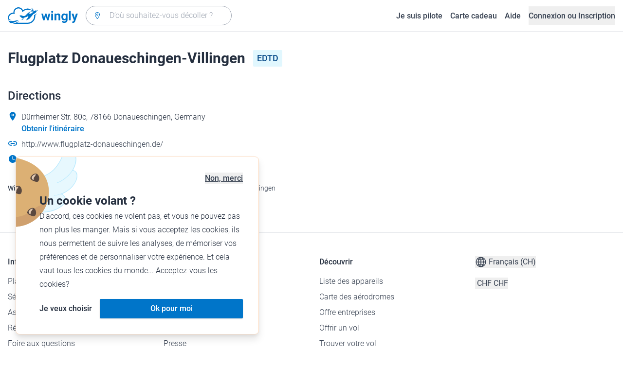

--- FILE ---
content_type: text/html; charset=utf-8
request_url: https://www.wingly.io/fr-ch/airports/edtd/flugplatz-donaueschingen-villingen
body_size: 139351
content:
<!doctype html>
<html data-n-head-ssr lang="fr-CH" data-n-head="%7B%22lang%22:%7B%22ssr%22:%22fr-CH%22%7D%7D">
  <head >
    <meta data-n-head="ssr" charset="utf-8"><meta data-n-head="ssr" name="viewport" content="width=device-width, initial-scale=1"><meta data-n-head="ssr" data-hid="og:image:width" property="og:image:width" content="1200"><meta data-n-head="ssr" data-hid="og:image:height" property="og:image:height" content="628"><meta data-n-head="ssr" data-hid="og:title" property="og:title" content="Wingly, la plateforme de coavionnage"><meta data-n-head="ssr" data-hid="og:description" property="og:description" content="Wingly est une plateforme de coavionnage. Trouvez les passagers ou les pilotes pour les voyages de vos rêves."><meta data-n-head="ssr" data-hid="og:url" name="og:url" content="https://www.wingly.io/fr-ch/airports/edtd/flugplatz-donaueschingen-villingen"><meta data-n-head="ssr" data-hid="og:image" property="og:image" content="https://www.wingly.io/fr_CH/social/img/wingly.jpg"><meta data-n-head="ssr" data-hid="twitter:card" name="twitter:card" content="Wingly est une plateforme de coavionnage. Trouvez les passagers ou les pilotes pour les voyages de vos rêves."><meta data-n-head="ssr" data-hid="i18n-og" property="og:locale" content="fr_CH"><meta data-n-head="ssr" data-hid="i18n-og-alt-de-DE" property="og:locale:alternate" content="de_DE"><meta data-n-head="ssr" data-hid="i18n-og-alt-de-AT" property="og:locale:alternate" content="de_AT"><meta data-n-head="ssr" data-hid="i18n-og-alt-de-CH" property="og:locale:alternate" content="de_CH"><meta data-n-head="ssr" data-hid="i18n-og-alt-en-GB" property="og:locale:alternate" content="en_GB"><meta data-n-head="ssr" data-hid="i18n-og-alt-fr-FR" property="og:locale:alternate" content="fr_FR"><meta data-n-head="ssr" data-hid="description" name="description" content="Découvrez tous les vols depuis Flugplatz Donaueschingen-Villingen (EDTD). Profitez de l&#x27;expérience d&#x27;un vol inoubliable depuis Donaueschingen avec un pilote passionné."><title>Flugplatz Donaueschingen-Villingen - (EDTD) • Wingly</title><link data-n-head="ssr" rel="icon" type="image/x-icon" href="/favicon.ico"><link data-n-head="ssr" rel="apple-touch-icon" sizes="180x180" href="/apple-touch-icon.png"><link data-n-head="ssr" rel="icon" type="image/png" sizes="32x32" href="/favicon-32x32.png"><link data-n-head="ssr" rel="icon" type="image/png" sizes="16x16" href="/favicon-16x16.png"><link data-n-head="ssr" rel="icon" type="image/png" sizes="192x192" href="/android-chrome-192x192.png"><link data-n-head="ssr" rel="icon" type="image/png" sizes="512x512" href="/android-chrome-512x512.png"><link data-n-head="ssr" data-hid="i18n-alt-de" rel="alternate" href="https://www.wingly.io/de/airports/edtd/flugplatz-donaueschingen-villingen" hreflang="de"><link data-n-head="ssr" data-hid="i18n-alt-de-DE" rel="alternate" href="https://www.wingly.io/de/airports/edtd/flugplatz-donaueschingen-villingen" hreflang="de-DE"><link data-n-head="ssr" data-hid="i18n-alt-de-AT" rel="alternate" href="https://www.wingly.io/de-at/airports/edtd/flugplatz-donaueschingen-villingen" hreflang="de-AT"><link data-n-head="ssr" data-hid="i18n-alt-de-CH" rel="alternate" href="https://www.wingly.io/de-ch/airports/edtd/flugplatz-donaueschingen-villingen" hreflang="de-CH"><link data-n-head="ssr" data-hid="i18n-alt-en" rel="alternate" href="https://www.wingly.io/en/airports/edtd/flugplatz-donaueschingen-villingen" hreflang="en"><link data-n-head="ssr" data-hid="i18n-alt-en-GB" rel="alternate" href="https://www.wingly.io/en/airports/edtd/flugplatz-donaueschingen-villingen" hreflang="en-GB"><link data-n-head="ssr" data-hid="i18n-alt-fr" rel="alternate" href="https://www.wingly.io/fr/airports/edtd/flugplatz-donaueschingen-villingen" hreflang="fr"><link data-n-head="ssr" data-hid="i18n-alt-fr-FR" rel="alternate" href="https://www.wingly.io/fr/airports/edtd/flugplatz-donaueschingen-villingen" hreflang="fr-FR"><link data-n-head="ssr" data-hid="i18n-alt-fr-CH" rel="alternate" href="https://www.wingly.io/fr-ch/airports/edtd/flugplatz-donaueschingen-villingen" hreflang="fr-CH"><link data-n-head="ssr" data-hid="i18n-xd" rel="alternate" href="https://www.wingly.io/en/airports/edtd/flugplatz-donaueschingen-villingen" hreflang="x-default"><link data-n-head="ssr" data-hid="i18n-can" rel="canonical" href="https://www.wingly.io/fr-ch/airports/edtd/flugplatz-donaueschingen-villingen"><script data-n-head="ssr" data-hid="gtm-script">if(!window._gtm_init){window._gtm_init=1;(function(w,n,d,m,e,p){w[d]=(w[d]==1||n[d]=='yes'||n[d]==1||n[m]==1||(w[e]&&w[e][p]&&w[e][p]()))?1:0})(window,navigator,'doNotTrack','msDoNotTrack','external','msTrackingProtectionEnabled');(function(w,d,s,l,x,y){w[x]={};w._gtm_inject=function(i){if(w.doNotTrack||w[x][i])return;w[x][i]=1;w[l]=w[l]||[];w[l].push({'gtm.start':new Date().getTime(),event:'gtm.js'});var f=d.getElementsByTagName(s)[0],j=d.createElement(s);j.async=true;j.src='https://www.googletagmanager.com/gtm.js?id='+i;f.parentNode.insertBefore(j,f);};w[y]('GTM-TF484T4')})(window,document,'script','dataLayer','_gtm_ids','_gtm_inject')}</script><link rel="preload" href="/_nuxt/ef1c570.js" as="script"><link rel="preload" href="/_nuxt/baf8865.js" as="script"><link rel="preload" href="/_nuxt/7b8a484.js" as="script"><link rel="preload" href="/_nuxt/f879e00.js" as="script"><link rel="preload" href="/_nuxt/c8e571f.js" as="script"><style data-vue-ssr-id="486a237b:0 61192f92:0 52da737f:0 2ec07acc:0 709683a2:0">/*! tailwindcss v3.4.3 | MIT License | https://tailwindcss.com*/*,:after,:before{border:0 solid #e5e7eb;box-sizing:border-box}:after,:before{--tw-content:""}:host,html{line-height:1.5;-webkit-text-size-adjust:100%;font-family:Roboto,ui-sans-serif,system-ui,-apple-system,Segoe UI,Ubuntu,Cantarell,Noto Sans,sans-serif,"Apple Color Emoji","Segoe UI Emoji","Segoe UI Symbol","Noto Color Emoji";font-feature-settings:normal;font-variation-settings:normal;-moz-tab-size:4;-o-tab-size:4;tab-size:4;-webkit-tap-highlight-color:transparent}body{line-height:inherit;margin:0}hr{border-top-width:1px;color:inherit;height:0}abbr:where([title]){text-decoration:underline;-webkit-text-decoration:underline dotted;text-decoration:underline dotted}h1,h2,h3,h4,h5,h6{font-size:inherit;font-weight:inherit}a{color:inherit;text-decoration:inherit}b,strong{font-weight:bolder}code,kbd,pre,samp{font-family:ui-monospace,SFMono-Regular,Menlo,Monaco,Consolas,"Liberation Mono","Courier New",monospace;font-feature-settings:normal;font-size:1em;font-variation-settings:normal}small{font-size:80%}sub,sup{font-size:75%;line-height:0;position:relative;vertical-align:baseline}sub{bottom:-.25em}sup{top:-.5em}table{border-collapse:collapse;border-color:inherit;text-indent:0}button,input,optgroup,select,textarea{color:inherit;font-family:inherit;font-feature-settings:inherit;font-size:100%;font-variation-settings:inherit;font-weight:inherit;letter-spacing:inherit;line-height:inherit;margin:0;padding:0}button,select{text-transform:none}button,input:where([type=button]),input:where([type=reset]),input:where([type=submit]){-webkit-appearance:button;background-color:transparent;background-image:none}:-moz-focusring{outline:auto}:-moz-ui-invalid{box-shadow:none}progress{vertical-align:baseline}::-webkit-inner-spin-button,::-webkit-outer-spin-button{height:auto}[type=search]{-webkit-appearance:textfield;outline-offset:-2px}::-webkit-search-decoration{-webkit-appearance:none}::-webkit-file-upload-button{-webkit-appearance:button;font:inherit}summary{display:list-item}blockquote,dd,dl,figure,h1,h2,h3,h4,h5,h6,hr,p,pre{margin:0}fieldset{margin:0}fieldset,legend{padding:0}menu,ol,ul{list-style:none;margin:0;padding:0}dialog{padding:0}textarea{resize:vertical}input::-moz-placeholder,textarea::-moz-placeholder{color:#9fa6b2;opacity:1}input::placeholder,textarea::placeholder{color:#9fa6b2;opacity:1}[role=button],button{cursor:pointer}:disabled{cursor:default}audio,canvas,embed,iframe,img,object,svg,video{display:block;vertical-align:middle}img,video{height:auto;max-width:100%}[hidden]{display:none}*,:after,:before{--tw-border-spacing-x:0;--tw-border-spacing-y:0;--tw-translate-x:0;--tw-translate-y:0;--tw-rotate:0;--tw-skew-x:0;--tw-skew-y:0;--tw-scale-x:1;--tw-scale-y:1;--tw-pan-x: ;--tw-pan-y: ;--tw-pinch-zoom: ;--tw-scroll-snap-strictness:proximity;--tw-gradient-from-position: ;--tw-gradient-via-position: ;--tw-gradient-to-position: ;--tw-ordinal: ;--tw-slashed-zero: ;--tw-numeric-figure: ;--tw-numeric-spacing: ;--tw-numeric-fraction: ;--tw-ring-inset: ;--tw-ring-offset-width:0px;--tw-ring-offset-color:#fff;--tw-ring-color:rgba(63,177,248,.5);--tw-ring-offset-shadow:0 0 transparent;--tw-ring-shadow:0 0 transparent;--tw-shadow:0 0 transparent;--tw-shadow-colored:0 0 transparent;--tw-blur: ;--tw-brightness: ;--tw-contrast: ;--tw-grayscale: ;--tw-hue-rotate: ;--tw-invert: ;--tw-saturate: ;--tw-sepia: ;--tw-drop-shadow: ;--tw-backdrop-blur: ;--tw-backdrop-brightness: ;--tw-backdrop-contrast: ;--tw-backdrop-grayscale: ;--tw-backdrop-hue-rotate: ;--tw-backdrop-invert: ;--tw-backdrop-opacity: ;--tw-backdrop-saturate: ;--tw-backdrop-sepia: ;--tw-contain-size: ;--tw-contain-layout: ;--tw-contain-paint: ;--tw-contain-style: }::backdrop{--tw-border-spacing-x:0;--tw-border-spacing-y:0;--tw-translate-x:0;--tw-translate-y:0;--tw-rotate:0;--tw-skew-x:0;--tw-skew-y:0;--tw-scale-x:1;--tw-scale-y:1;--tw-pan-x: ;--tw-pan-y: ;--tw-pinch-zoom: ;--tw-scroll-snap-strictness:proximity;--tw-gradient-from-position: ;--tw-gradient-via-position: ;--tw-gradient-to-position: ;--tw-ordinal: ;--tw-slashed-zero: ;--tw-numeric-figure: ;--tw-numeric-spacing: ;--tw-numeric-fraction: ;--tw-ring-inset: ;--tw-ring-offset-width:0px;--tw-ring-offset-color:#fff;--tw-ring-color:rgba(63,177,248,.5);--tw-ring-offset-shadow:0 0 transparent;--tw-ring-shadow:0 0 transparent;--tw-shadow:0 0 transparent;--tw-shadow-colored:0 0 transparent;--tw-blur: ;--tw-brightness: ;--tw-contrast: ;--tw-grayscale: ;--tw-hue-rotate: ;--tw-invert: ;--tw-saturate: ;--tw-sepia: ;--tw-drop-shadow: ;--tw-backdrop-blur: ;--tw-backdrop-brightness: ;--tw-backdrop-contrast: ;--tw-backdrop-grayscale: ;--tw-backdrop-hue-rotate: ;--tw-backdrop-invert: ;--tw-backdrop-opacity: ;--tw-backdrop-saturate: ;--tw-backdrop-sepia: ;--tw-contain-size: ;--tw-contain-layout: ;--tw-contain-paint: ;--tw-contain-style: }.container{margin-left:auto;margin-right:auto;padding-left:1rem;padding-right:1rem;width:100%}@media (min-width:640px){.container{max-width:640px}}@media (min-width:768px){.container{max-width:768px}}@media (min-width:1024px){.container{max-width:1024px}}@media (min-width:1280px){.container{max-width:1280px}}@media (min-width:1536px){.container{max-width:1536px}}.prose{color:#252f3f}.prose :where(h1,h2,h3,h4,h5,h6):not(:where([class~=not-prose] *)){font-weight:500;line-height:1.5}.prose :where(h1):not(:where([class~=not-prose] *)){font-size:2.25rem}.prose :where(h2):not(:where([class~=not-prose] *)){font-size:1.875rem}.prose :where(h3):not(:where([class~=not-prose] *)){font-size:1.5rem}.prose :where(h4):not(:where([class~=not-prose] *)){font-size:1rem}.prose :where(h5):not(:where([class~=not-prose] *)){font-size:.875rem}.prose :where(h6):not(:where([class~=not-prose] *)){color:#6b7280;font-size:.875rem}.prose :where(hr):not(:where([class~=not-prose] *)){border-color:#e5e7eb}.prose :where(p):not(:where([class~=not-prose] *)){font-size:1.125rem;font-weight:300;line-height:1.8}.prose :where(strong):not(:where([class~=not-prose] *)){font-weight:500}.prose :where(blockquote):not(:where([class~=not-prose] *)){border-left-color:#0075c9}.prose :where(blockquote p):not(:where([class~=not-prose] *)){font-size:1.25rem;font-style:normal;font-weight:500;line-height:1.5}.prose :where(ul>li:before):not(:where([class~=not-prose] *)){background-color:#252f3f;height:.25rem;width:.25rem}.prose :where(ol>li:before):not(:where([class~=not-prose] *)){color:#252f3f;font-weight:300}.prose :where(li):not(:where([class~=not-prose] *)){font-size:1.125rem;font-weight:300;line-height:1.8}.prose :where(li):not(:where([class~=not-prose] *)) ul>li:before{background-color:#fff;border:1px solid #252f3f}.prose :where(a):not(:where([class~=not-prose] *)){color:#0075c9;font-weight:500}.prose :where(a):not(:where([class~=not-prose] *)):hover{color:#0075c9}.prose :where(a):not(:where([class~=not-prose] *)):visited{color:#5850ec}.prose :where(table):not(:where([class~=not-prose] *)){border-collapse:separate;border-spacing:0}.prose :where(thead tr th:first-child):not(:where([class~=not-prose] *)){border-left:1px solid #e5e7eb;border-top-left-radius:.25rem}.prose :where(thead tr th:last-child):not(:where([class~=not-prose] *)){border-top-right-radius:.25rem}.prose :where(thead th:last-child):not(:where([class~=not-prose] *)){padding-right:1rem}.prose :where(thead th:first-child):not(:where([class~=not-prose] *)){padding-left:1rem}.prose :where(tbody tr:last-child td:first-child):not(:where([class~=not-prose] *)){border-bottom-left-radius:.25rem}.prose :where(tbody tr:last-child td:last-child):not(:where([class~=not-prose] *)){border-bottom-right-radius:.25rem}.prose :where(tbody td:first-child):not(:where([class~=not-prose] *)){border-left:1px solid #e5e7eb;padding-left:1rem}.prose :where(tbody td:last-child):not(:where([class~=not-prose] *)){padding-right:1rem}.prose :where(tr th):not(:where([class~=not-prose] *)){border-top:1px solid #e5e7eb}.prose :where(th,td):not(:where([class~=not-prose] *)){border-bottom:1px solid #e5e7eb;border-right:1px solid #e5e7eb}.prose :where(thead th):not(:where([class~=not-prose] *)){color:#6b7280;font-size:1.25rem;font-weight:500;padding:.5rem 1rem}.prose :where(tbody td):not(:where([class~=not-prose] *)){font-size:1.125rem;font-weight:300;padding:.5rem 1rem}.prose :where(tbody tr:hover):not(:where([class~=not-prose] *)){background-color:#f9fafb}.aspect-h-1{--tw-aspect-h:1}.aspect-h-2{--tw-aspect-h:2}.aspect-h-3{--tw-aspect-h:3}.aspect-h-4{--tw-aspect-h:4}.aspect-h-9{--tw-aspect-h:9}.aspect-w-1{padding-bottom:calc(var(--tw-aspect-h)/var(--tw-aspect-w)*100%);position:relative;--tw-aspect-w:1}.aspect-w-1>*{bottom:0;height:100%;left:0;position:absolute;right:0;top:0;width:100%}.aspect-w-16{padding-bottom:calc(var(--tw-aspect-h)/var(--tw-aspect-w)*100%);position:relative;--tw-aspect-w:16}.aspect-w-16>*{bottom:0;height:100%;left:0;position:absolute;right:0;top:0;width:100%}.aspect-w-2{padding-bottom:calc(var(--tw-aspect-h)/var(--tw-aspect-w)*100%);position:relative;--tw-aspect-w:2}.aspect-w-2>*{bottom:0;height:100%;left:0;position:absolute;right:0;top:0;width:100%}.aspect-w-3{padding-bottom:calc(var(--tw-aspect-h)/var(--tw-aspect-w)*100%);position:relative;--tw-aspect-w:3}.aspect-w-3>*{bottom:0;height:100%;left:0;position:absolute;right:0;top:0;width:100%}.form-input,.form-multiselect,.form-select,.form-textarea{-webkit-appearance:none;-moz-appearance:none;appearance:none;background-color:#fff;border-color:#6b7280;border-radius:0;border-width:1px;font-size:1rem;line-height:1.5rem;padding:.5rem .75rem;--tw-shadow:0 0 transparent}.form-input:focus,.form-multiselect:focus,.form-select:focus,.form-textarea:focus{outline:2px solid transparent;outline-offset:2px;--tw-ring-inset:var(--tw-empty,/*!*/ /*!*/);--tw-ring-offset-width:0px;--tw-ring-offset-color:#fff;--tw-ring-color:#0075c9;--tw-ring-offset-shadow:var(--tw-ring-inset) 0 0 0 var(--tw-ring-offset-width) var(--tw-ring-offset-color);--tw-ring-shadow:var(--tw-ring-inset) 0 0 0 calc(1px + var(--tw-ring-offset-width)) var(--tw-ring-color);border-color:#0075c9;box-shadow:/*!*/ /*!*/ 0 0 0 0 #fff,/*!*/ /*!*/ 0 0 0 1px #0075c9,var(--tw-shadow);box-shadow:var(--tw-ring-offset-shadow),var(--tw-ring-shadow),var(--tw-shadow)}.form-input::-moz-placeholder,.form-textarea::-moz-placeholder{color:#6b7280;opacity:1}.form-input::placeholder,.form-textarea::placeholder{color:#6b7280;opacity:1}.form-input::-webkit-datetime-edit-fields-wrapper{padding:0}.form-input::-webkit-date-and-time-value{min-height:1.5em}.form-input::-webkit-datetime-edit,.form-input::-webkit-datetime-edit-day-field,.form-input::-webkit-datetime-edit-hour-field,.form-input::-webkit-datetime-edit-meridiem-field,.form-input::-webkit-datetime-edit-millisecond-field,.form-input::-webkit-datetime-edit-minute-field,.form-input::-webkit-datetime-edit-month-field,.form-input::-webkit-datetime-edit-second-field,.form-input::-webkit-datetime-edit-year-field{padding-bottom:0;padding-top:0}.form-select{background-image:url("data:image/svg+xml;charset=utf-8,%3Csvg xmlns='http://www.w3.org/2000/svg' fill='none' viewBox='0 0 20 20'%3E%3Cpath stroke='%236b7280' stroke-linecap='round' stroke-linejoin='round' stroke-width='1.5' d='m6 8 4 4 4-4'/%3E%3C/svg%3E");background-position:right .5rem center;background-repeat:no-repeat;background-size:1.5em 1.5em;padding-right:2.5rem}.form-checkbox,.form-radio,.form-select{-webkit-print-color-adjust:exact;print-color-adjust:exact}.form-checkbox,.form-radio{-webkit-appearance:none;-moz-appearance:none;appearance:none;background-color:#fff;background-origin:border-box;border-color:#6b7280;border-width:1px;color:#0075c9;display:inline-block;flex-shrink:0;height:1rem;padding:0;-webkit-user-select:none;-moz-user-select:none;user-select:none;vertical-align:middle;width:1rem;--tw-shadow:0 0 transparent}.form-checkbox{border-radius:0}.form-radio{border-radius:100%}.form-checkbox:focus,.form-radio:focus{outline:2px solid transparent;outline-offset:2px;--tw-ring-inset:var(--tw-empty,/*!*/ /*!*/);--tw-ring-offset-width:2px;--tw-ring-offset-color:#fff;--tw-ring-color:#0075c9;--tw-ring-offset-shadow:var(--tw-ring-inset) 0 0 0 var(--tw-ring-offset-width) var(--tw-ring-offset-color);--tw-ring-shadow:var(--tw-ring-inset) 0 0 0 calc(2px + var(--tw-ring-offset-width)) var(--tw-ring-color);box-shadow:/*!*/ /*!*/ 0 0 0 0 #fff,/*!*/ /*!*/ 0 0 0 4px #0075c9,var(--tw-shadow);box-shadow:var(--tw-ring-offset-shadow),var(--tw-ring-shadow),var(--tw-shadow)}.form-checkbox:checked,.form-radio:checked{background-color:currentColor;background-position:50%;background-repeat:no-repeat;background-size:100% 100%;border-color:transparent}.form-checkbox:checked{background-image:url("data:image/svg+xml;charset=utf-8,%3Csvg xmlns='http://www.w3.org/2000/svg' fill='%23fff' viewBox='0 0 16 16'%3E%3Cpath d='M12.207 4.793a1 1 0 0 1 0 1.414l-5 5a1 1 0 0 1-1.414 0l-2-2a1 1 0 0 1 1.414-1.414L6.5 9.086l4.293-4.293a1 1 0 0 1 1.414 0'/%3E%3C/svg%3E")}.form-radio:checked{background-image:url("data:image/svg+xml;charset=utf-8,%3Csvg xmlns='http://www.w3.org/2000/svg' fill='%23fff' viewBox='0 0 16 16'%3E%3Ccircle cx='8' cy='8' r='3'/%3E%3C/svg%3E")}.form-checkbox:checked:focus,.form-checkbox:checked:hover,.form-radio:checked:focus,.form-radio:checked:hover{background-color:currentColor;border-color:transparent}.form-checkbox:indeterminate{background-color:currentColor;background-image:url("data:image/svg+xml;charset=utf-8,%3Csvg xmlns='http://www.w3.org/2000/svg' fill='none' viewBox='0 0 16 16'%3E%3Cpath stroke='%23fff' stroke-linecap='round' stroke-linejoin='round' stroke-width='2' d='M4 8h8'/%3E%3C/svg%3E");background-position:50%;background-repeat:no-repeat;background-size:100% 100%;border-color:transparent}.form-checkbox:indeterminate:focus,.form-checkbox:indeterminate:hover{background-color:currentColor;border-color:transparent}.badge{align-items:center;border-radius:.125rem;display:inline-flex;font-weight:500;justify-items:center;line-height:1}.badge-small{font-size:.75rem;padding:.25rem .5rem}.badge-default{font-size:1rem;padding:.25rem .5rem}.badge-large{font-size:1.125rem;padding:.5rem}.btn{border-radius:.125rem;font-weight:500}.btn:active,.btn:focus{outline:none}.btn:disabled{cursor:not-allowed;opacity:.5}.btn.btn-ghost{background-color:transparent;border-radius:9999px}.btn.btn-ghost:disabled{background-color:transparent!important;box-shadow:none!important}.btn-small{font-size:1rem;line-height:1;padding:.5rem 1rem}.btn-small.icon-only{padding:.25rem}.btn-small svg{height:1rem;width:1rem}.btn-default{font-size:1rem;padding:.5rem 1rem}.btn-default svg{height:1rem;width:1rem}.btn-default.icon-only{padding:.5rem}.btn-default.icon-only svg{height:1.5rem;width:1.5rem}.btn-large{font-size:1.25rem;line-height:1;padding:1rem 1.5rem}.btn-large svg{height:1.5rem;width:1.5rem}.btn-large.icon-only{padding:.5rem}.btn-large.icon-only svg{height:2rem;width:2rem}.btn-primary{background-color:#0075c9;box-shadow:0 1px 3px rgba(0,0,0,.1),0 1px 2px rgba(0,0,0,.06);color:#fff}.btn-primary:hover{background-color:#0768b8}.btn-primary:active,.btn-primary:focus{box-shadow:0 0 0 3px #fff,0 0 0 4px #0075c9}.btn-primary:active{background-color:#0768b8}.btn-primary.btn-ghost{box-shadow:none;color:#0075c9}.btn-primary.btn-ghost:hover{background-color:#e1f7fe}.btn-primary.btn-ghost:focus{box-shadow:0 0 0 1px #0075c9}.btn-primary.btn-ghost:active{background-color:#e1f7fe;box-shadow:0 0 0 3px #fff,0 0 0 4px #0075c9}.btn-secondary{background-color:#e1f7fe;color:#0e4f8c}.btn-secondary:hover{background-color:#d7f4fd}.btn-secondary:active,.btn-secondary:focus{box-shadow:0 0 0 3px #fff,0 0 0 4px #0e4f8c}.btn-secondary:active{background-color:#d7f4fd}.btn-secondary.btn-ghost{color:#0e4f8c}.btn-secondary.btn-ghost:hover{background-color:#e1f7fe}.btn-secondary.btn-ghost:focus{box-shadow:0 0 0 1px #0e4f8c}.btn-secondary.btn-ghost:active{background-color:#e1f7fe;box-shadow:0 0 0 3px #fff,0 0 0 4px #0e4f8c}.btn-danger{background-color:#fde8e8;color:#9b1c1c}.btn-danger:hover{background-color:#fbd5d5}.btn-danger:active,.btn-danger:focus{box-shadow:0 0 0 3px #fff,0 0 0 4px #9b1c1c}.btn-danger:active{background-color:#fbd5d5}.btn-danger.btn-ghost{color:#9b1c1c}.btn-danger.btn-ghost:hover{background-color:#fde8e8}.btn-danger.btn-ghost:focus{box-shadow:0 0 0 1px #9b1c1c}.btn-danger.btn-ghost:active{background-color:#fde8e8;box-shadow:0 0 0 3px #fff,0 0 0 4px #9b1c1c}.btn-success{background-color:#def7ec;color:#03543f}.btn-success:hover{background-color:#bcf0da}.btn-success:active,.btn-success:focus{box-shadow:0 0 0 3px #fff,0 0 0 4px #03543f}.btn-success:active{background-color:#bcf0da}.btn-success.btn-ghost{color:#03543f}.btn-success.btn-ghost:hover{background-color:#def7ec}.btn-success.btn-ghost:focus{box-shadow:0 0 0 1px #03543f}.btn-success.btn-ghost:active{background-color:#def7ec;box-shadow:0 0 0 3px #fff,0 0 0 4px #03543f}.btn-gray{background-color:#f4f5f7;color:#252f3f}.btn-gray:hover{background-color:#e5e7eb}.btn-gray:active,.btn-gray:focus{box-shadow:0 0 0 3px #fff,0 0 0 4px #252f3f}.btn-gray:active{background-color:#e5e7eb}.btn-gray.btn-ghost:hover{background-color:#f4f5f7}.btn-gray.btn-ghost:focus{box-shadow:0 0 0 1px #252f3f}.btn-gray.btn-ghost:active{background-color:#f4f5f7;box-shadow:0 0 0 3px #fff,0 0 0 4px #252f3f}.btn-white{background-color:#fff;color:#252f3f}.btn-white:hover{background-color:#f4f5f7}.btn-white:active,.btn-white:focus{box-shadow:0 0 0 3px #252f3f,0 0 0 4px #fff}.btn-white:active{background-color:#f4f5f7}.btn-white.btn-ghost{color:#fff}.btn-white.btn-ghost:hover{background-color:#252f3f}.btn-white.btn-ghost:focus{box-shadow:0 0 0 1px #fff}.btn-white.btn-ghost:active{box-shadow:0 0 0 3px #fff,0 0 0 4px #252f3f}.has-error .form-input,.has-error .form-select{border-color:#e02424}.text-shadow-light{text-shadow:0 2px 4px rgba(0,0,0,.1)}.GMap__Wrapper{height:100%!important}@media(max-width:767px){.mapboxgl-ctrl-group{display:none!important}}.noUi-target{background:#d2d6dc!important;border:0!important;border-radius:.25rem!important;box-shadow:none!important}.noUi-horizontal{height:8px!important}.noUi-handle{border:1px solid #f4f5f7!important;border-radius:9999px!important;box-shadow:0 1px 2px 0 rgba(0,0,0,.06),0 1px 3px 0 rgba(0,0,0,.1)!important;cursor:pointer!important;height:2.5rem!important;outline:none;right:-20px!important;top:-16px!important;width:2.5rem!important}.noUi-connects{border-radius:.25rem!important}.noUi-connect{background:#0075c9!important}.noUi-handle:after,.noUi-handle:before{display:none!important}.noUi-touch-area{background:no-repeat 50%/20px 20px url("[data-uri]");transform:rotate(90deg)}.noUi-tooltip{background:#252f3f!important;border:0!important;border-radius:.125rem!important;color:#fff!important;font-size:14px;font-weight:500;line-height:100%;padding:.5rem!important}.ap-input-icon.ap-icon-clear{align-items:center;background:transparent;border:0;bottom:.75rem;display:flex;height:1rem;justify-content:center;outline:none;padding:.5rem;position:absolute;right:1rem;top:.75rem;width:1rem}.ap-icon-clear svg{height:.5rem;position:absolute;right:auto;top:auto;transform:none;width:.5rem;fill:#4b5563}.ap-input-icon:hover svg,.ap-input:focus~.ap-input-icon svg,.ap-input:hover~.ap-input-icon svg{fill:#4b5563}.ap-input-icon.ap-icon-clear:focus svg,.ap-input-icon.ap-icon-clear:hover svg{fill:#252f3f}.ap-input-icon.ap-icon-pin{display:none}.ap-dropdown-menu{border-radius:.25rem;box-shadow:0 4px 6px rgba(0,0,0,.1),0 2px 4px rgba(0,0,0,.06);margin-top:.5rem}.ap-suggestions{padding-top:.5rem}.ap-suggestion-icon svg{display:none}.ap-suggestion-icon{background:no-repeat 50%/16px 16px url("[data-uri]");display:inline-block;height:1rem;margin-right:1rem;width:1rem}.ap-suggestion{font-size:1rem;height:2.5rem;line-height:1.5rem;overflow:hidden;padding:.5rem 1.5rem;text-overflow:ellipsis;white-space:nowrap}.ap-suggestion em,.ap-suggestion span{white-space:inherit!important}.ap-name em{font-weight:500}.ap-name{color:#252f3f;font-weight:300}.ap-address{color:#6b7280;font-size:inherit;margin-left:.25rem}.ap-address,.ap-address em{font-weight:300}.ap-footer{align-items:center;display:flex;justify-content:flex-end;padding:.5rem 1.5rem 1rem}.ap-footer-algolia{margin-right:.25rem}.ap-footer-osm{display:flex}.flatpickr-calendar{background:#fff;border-radius:.5rem;box-shadow:0 4px 6px 0 rgba(0,0,0,.051),0 10px 15px 0 rgba(0,0,0,.102);display:none;font-size:1rem;opacity:0;padding:1rem;position:absolute;text-align:center;touch-action:manipulation;visibility:hidden;width:320px}.flatpickr-calendar.inline,.flatpickr-calendar.inline .flatpickr-days,.flatpickr-calendar.multiMonth.inline,.flatpickr-calendar.multiMonth.inline .flatpickr-days,.flatpickr-rContainer,.flatpickr-rContainer .flatpickr-days{width:100%!important}.flatpickr-calendar.inline{border-radius:0;box-shadow:none;display:block;opacity:1;padding:0;position:relative;top:2px;visibility:visible}.flatpickr-calendar.static{left:0;position:absolute;top:100%}.flatpickr-calendar.open{border:1px solid #e5e7eb;display:inline-block;margin-top:.25rem;opacity:1;visibility:visible;z-index:99999}.flatpickr-calendar.animate.open{animation:fpFadeInDown .3s cubic-bezier(.23,1,.32,1)}.dayContainer+.dayContainer,.flatpickr-month+.flatpickr-month,.flatpickr-weekdaycontainer+.flatpickr-weekdaycontainer{margin-left:8px;padding-left:8px}.flatpickr-day{align-items:center;border-radius:9999px;color:#4b5563;display:inline-flex;font-size:1rem;font-weight:500;justify-content:center;line-height:1.5;margin:1px;position:relative;text-align:center;width:calc(14.28571% - 2.01px)}.flatpickr-day:hover{background-color:#0075c9}.flatpickr-day:before{content:"";float:left;padding-bottom:100%}.flatpickr-day:after{clear:both;content:"";display:table}.flatpickr-calendar:focus{outline:0}.flatpickr-wrapper{position:relative}.flatpickr-months{align-items:center;display:flex;margin-bottom:1rem}.flatpickr-months .flatpickr-month{flex:1;overflow:hidden}.flatpickr-months .flatpickr-next-month,.flatpickr-months .flatpickr-prev-month{color:#252f3f;cursor:pointer;padding:1.25rem}.flatpickr-months .flatpickr-next-month.flatpickr-disabled,.flatpickr-months .flatpickr-prev-month.flatpickr-disabled{visibility:hidden}.flatpickr-months .flatpickr-next-month i,.flatpickr-months .flatpickr-prev-month i{position:relative}.flatpickr-months .flatpickr-next-month:hover,.flatpickr-months .flatpickr-prev-month:hover{background-color:#f4f5f7;border-radius:9999px}.flatpickr-months .flatpickr-prev-month{background:no-repeat 50%/24px 24px url("[data-uri]")}.flatpickr-months .flatpickr-next-month{background:no-repeat 50%/24px 24px url("[data-uri]")}.flatpickr-months .flatpickr-next-month svg,.flatpickr-months .flatpickr-prev-month svg{display:none}.numInputWrapper{height:auto;position:relative}.numInputWrapper input,.numInputWrapper span{display:inline-block}.numInputWrapper input{width:100%}.numInputWrapper span{border:1px solid rgba(64,72,72,.15);box-sizing:border-box;cursor:pointer;height:50%;line-height:50%;opacity:0;padding:0 4px 0 2px;position:absolute;right:0;width:14px}.numInputWrapper span:hover{background:rgba(0,0,0,.1)}.numInputWrapper span:active{background:rgba(0,0,0,.2)}.numInputWrapper span:after{content:"";display:block;position:absolute}.numInputWrapper span.arrowDown,.numInputWrapper span.arrowUp{display:none}.numInputWrapper span svg{height:auto;width:inherit}.numInputWrapper:hover span{opacity:1}.flatpickr-current-month{display:inline-block;text-align:center;transform:translateZ(0)}.cur-month,.flatpickr-current-month .numInputWrapper{font-size:1.125rem;font-weight:500;line-height:1.5}.flatpickr-current-month .numInputWrapper{display:inline-block;margin-left:.25rem;width:3rem}.flatpickr-current-month .flatpickr-monthDropdown-months{-webkit-appearance:none;-moz-appearance:none;appearance:none;background:transparent;border:none;border-radius:0;box-sizing:border-box;font-size:1.125rem;font-weight:500;line-height:1.5;outline:none}.flatpickr-current-month .flatpickr-monthDropdown-months:active,.flatpickr-current-month .flatpickr-monthDropdown-months:focus{outline:none}.flatpickr-current-month .flatpickr-monthDropdown-months .flatpickr-monthDropdown-month{background-color:transparent;outline:none;padding:0}.flatpickr-current-month input.cur-year{-webkit-appearance:none;appearance:none;-moz-appearance:textfield;font-weight:500}.numInputWrapper input::-ms-clear{display:none}.numInputWrapper input::-webkit-inner-spin-button,.numInputWrapper input::-webkit-outer-spin-button{-webkit-appearance:none;-moz-appearance:textfield;margin:0}.flatpickr-current-month input.cur-year:focus{outline:0}.flatpickr-current-month input.cur-year[disabled],.flatpickr-current-month input.cur-year[disabled]:hover{background:transparent;color:rgba(60,63,64,.5);font-size:100%;pointer-events:none}.flatpickr-weekdays{align-items:center;display:flex;margin-bottom:1rem;overflow:hidden;text-align:center;width:100%}.flatpickr-weekdays .flatpickr-weekdaycontainer{display:flex;flex:1}span.flatpickr-weekday{color:#6b7280;display:block;flex:1;font-size:.875rem;font-weight:500;line-height:1.5;margin:0 2px;text-align:center}.dayContainer,.flatpickr-weeks{padding:1px 0 0}.flatpickr-days{align-items:flex-start;display:flex;overflow:hidden;position:relative}.flatpickr-days:focus{outline:0}.dayContainer{box-sizing:border-box;display:flex;flex-wrap:wrap;opacity:1;outline:0;padding:0;text-align:left;transform:translateZ(0);width:100%}.flatpickr-day.inRange,.flatpickr-day.nextMonthDay.inRange,.flatpickr-day.nextMonthDay.today.inRange,.flatpickr-day.nextMonthDay:focus,.flatpickr-day.nextMonthDay:hover,.flatpickr-day.prevMonthDay.inRange,.flatpickr-day.prevMonthDay.today.inRange,.flatpickr-day.prevMonthDay:focus,.flatpickr-day.prevMonthDay:hover,.flatpickr-day.today.inRange,.flatpickr-day:focus,.flatpickr-day:hover{background-color:#e1f7fe;cursor:pointer;outline:0}.flatpickr-day.today:focus,.flatpickr-day.today:hover{background-color:#e1f7fe}.flatpickr-day.endRange,.flatpickr-day.endRange.inRange,.flatpickr-day.endRange.nextMonthDay,.flatpickr-day.endRange.prevMonthDay,.flatpickr-day.endRange:focus,.flatpickr-day.endRange:hover,.flatpickr-day.selected,.flatpickr-day.selected.inRange,.flatpickr-day.selected.nextMonthDay,.flatpickr-day.selected.prevMonthDay,.flatpickr-day.selected:focus,.flatpickr-day.selected:hover,.flatpickr-day.startRange,.flatpickr-day.startRange.inRange,.flatpickr-day.startRange.nextMonthDay,.flatpickr-day.startRange.prevMonthDay,.flatpickr-day.startRange:focus,.flatpickr-day.startRange:hover{border-color:#0075c9;border-width:1px}.flatpickr-day.endRange.startRange,.flatpickr-day.selected.startRange,.flatpickr-day.startRange.startRange{border-radius:9999px 0 0 9999px}.flatpickr-day.endRange.endRange,.flatpickr-day.selected.endRange,.flatpickr-day.startRange.endRange{border-radius:0 9999px 9999px 0}.flatpickr-day.endRange.startRange+.endRange:not(:nth-child(7n+1)),.flatpickr-day.selected.startRange+.endRange:not(:nth-child(7n+1)),.flatpickr-day.startRange.startRange+.endRange:not(:nth-child(7n+1)){box-shadow:-4px 0 0 #0075c9}.flatpickr-day.endRange.startRange.endRange,.flatpickr-day.selected.startRange.endRange,.flatpickr-day.startRange.startRange.endRange{border-radius:9999px}.flatpickr-day.inRange{border-radius:0;box-shadow:-2px 0 0 #e1f7fe,2px 0 0 #e1f7fe}.flatpickr-day.hidden,.flatpickr-day.nextMonthDay,.flatpickr-day.notAllowed,.flatpickr-day.notAllowed.nextMonthDay,.flatpickr-day.notAllowed.prevMonthDay,.flatpickr-day.prevMonthDay{visibility:hidden}.flatpickr-day.hidden{display:block}.flatpickr-day.flatpickr-disabled{color:#9fa6b2;cursor:not-allowed;-webkit-text-decoration:line-through;text-decoration:line-through}.flatpickr-day.flatpickr-disabled:hover{background-color:transparent}.flatpickr-innerContainer{box-sizing:border-box;display:flex;overflow:hidden}.flatpickr-rContainer{box-sizing:border-box;display:inline-block;padding:0}.flatpickr-time{box-sizing:border-box;display:flex;outline:0;text-align:center}.flatpickr-time:after{clear:both;content:"";display:table}.flatpickr-time .numInputWrapper{flex:1;float:left;height:40px;width:40%}.flatpickr-time.hasSeconds .numInputWrapper{width:26%}.flatpickr-time.time24hr .numInputWrapper{width:49%}.flatpickr-time input{-webkit-appearance:textfield;-moz-appearance:textfield;appearance:textfield;background:transparent;border:0;border-radius:0;box-shadow:none;box-sizing:border-box;color:#404848;font-size:14px;height:inherit;line-height:inherit;margin:0;padding:0;position:relative;text-align:center}.flatpickr-time input.flatpickr-hour{font-weight:700}.flatpickr-time input.flatpickr-minute,.flatpickr-time input.flatpickr-second{font-weight:400}.flatpickr-time input:focus{border:0;outline:0}.flatpickr-time .flatpickr-am-pm,.flatpickr-time .flatpickr-time-separator{align-self:center;color:#404848;float:left;font-weight:700;height:inherit;line-height:inherit;-webkit-user-select:none;-moz-user-select:none;user-select:none;width:2%}.flatpickr-time .flatpickr-am-pm{cursor:pointer;font-weight:400;outline:0;text-align:center;width:18%}.flatpickr-input[readonly]{cursor:pointer}@keyframes fpFadeInDown{0%{opacity:0;transform:translate3d(0,-20px,0)}to{opacity:1;transform:translateZ(0)}}@media screen and (min-width:0\0)and (min-resolution:72dpi){span.flatpickr-day{display:block;flex:1 0 auto}}.tippy-box{background-color:#252f3f!important;border-radius:.125rem!important;line-height:1!important}.tippy-content{padding:.5rem!important}.v-select{font-family:inherit;position:relative}.v-select,.v-select *{box-sizing:border-box}@keyframes vSelectSpinner{0%{transform:rotate(0deg)}to{transform:rotate(1turn)}}.vs__fade-enter-active,.vs__fade-leave-active{pointer-events:none;transition:opacity .15s cubic-bezier(1,.5,.8,1)}.vs__fade-enter,.vs__fade-leave-to{opacity:0}.vs--disabled .vs__clear,.vs--disabled .vs__dropdown-toggle,.vs--disabled .vs__open-indicator,.vs--disabled .vs__search,.vs--disabled .vs__selected{background-color:#f8f8f8;cursor:not-allowed}.v-select[dir=rtl] .vs__actions{padding:0 3px 0 6px}.v-select[dir=rtl] .vs__clear{margin-left:6px;margin-right:0}.v-select[dir=rtl] .vs__deselect{margin-left:0;margin-right:2px}.v-select[dir=rtl] .vs__dropdown-menu{text-align:right}.vs__dropdown-toggle{-webkit-appearance:none;-moz-appearance:none;appearance:none;background:none;border:1px solid rgba(60,60,60,.26);border-radius:4px;display:flex;padding:0 0 4px;white-space:normal}.vs__selected-options{display:flex;flex-basis:100%;flex-grow:1;flex-wrap:wrap;padding:0 2px;position:relative}.vs__actions{align-items:center;display:flex;padding:4px 6px 0 3px}.vs--searchable .vs__dropdown-toggle{cursor:text}.vs--unsearchable .vs__dropdown-toggle{cursor:pointer}.vs--open .vs__dropdown-toggle{border-bottom-color:transparent;border-bottom-left-radius:0;border-bottom-right-radius:0}.vs__open-indicator{fill:rgba(60,60,60,.5);transform:scale(1);transition:transform .15s cubic-bezier(1,-.115,.975,.855);transition-timing-function:cubic-bezier(1,-.115,.975,.855)}.vs--open .vs__open-indicator{transform:rotate(180deg) scale(1)}.vs--loading .vs__open-indicator{opacity:0}.vs__clear{fill:rgba(60,60,60,.5);background-color:transparent;border:0;cursor:pointer;margin-right:8px;padding:0}.vs__dropdown-menu{background:#fff;border:1px solid rgba(60,60,60,.26);border-radius:0 0 4px 4px;border-top-style:none;box-shadow:0 3px 6px 0 rgba(0,0,0,.15);box-sizing:border-box;display:block;left:0;list-style:none;margin:0;max-height:350px;min-width:160px;overflow-y:auto;padding:5px 0;position:absolute;text-align:left;top:calc(100% - 1px);width:100%;z-index:1000}.vs__no-options{text-align:center}.vs__dropdown-option{clear:both;color:#333;cursor:pointer;display:block;line-height:1.42857143;padding:3px 20px;white-space:nowrap}.vs__dropdown-option--highlight{background:#5897fb;color:#fff}.vs__dropdown-option--deselect{background:#fb5858;color:#fff}.vs__dropdown-option--disabled{background:inherit;color:rgba(60,60,60,.5);cursor:inherit}.vs__selected{align-items:center;background-color:#f0f0f0;border:1px solid rgba(60,60,60,.26);border-radius:4px;color:#333;display:flex;line-height:1.4;margin:4px 2px 0;padding:0 .25em;z-index:0}.vs__deselect{-webkit-appearance:none;-moz-appearance:none;appearance:none;background:none;border:0;cursor:pointer;display:inline-flex;margin-left:4px;padding:0;fill:rgba(60,60,60,.5);text-shadow:0 1px 0 #fff}.vs--single .vs__selected{background-color:transparent;border-color:transparent}.vs--single.vs--loading .vs__selected,.vs--single.vs--open .vs__selected{opacity:.4;position:absolute}.vs--single.vs--searching .vs__selected{display:none}.vs__search::-webkit-search-cancel-button{display:none}.vs__search::-ms-clear,.vs__search::-webkit-search-decoration,.vs__search::-webkit-search-results-button,.vs__search::-webkit-search-results-decoration{display:none}.vs__search,.vs__search:focus{-webkit-appearance:none;-moz-appearance:none;appearance:none;background:none;border:1px solid transparent;border-left:none;box-shadow:none;flex-grow:1;font-size:1em;line-height:1.4;margin:4px 0 0;max-width:100%;outline:none;padding:0 7px;width:0;z-index:1}.vs__search::-moz-placeholder{color:inherit}.vs__search::placeholder{color:inherit}.vs--unsearchable .vs__search{opacity:1}.vs--unsearchable:not(.vs--disabled) .vs__search{cursor:pointer}.vs--single.vs--searching:not(.vs--open):not(.vs--loading) .vs__search{opacity:.2}.vs__spinner{align-self:center;animation:vSelectSpinner 1.1s linear infinite;border:.9em solid hsla(0,0%,39%,.1);border-left-color:rgba(60,60,60,.45);font-size:5px;opacity:0;overflow:hidden;text-indent:-9999em;transform:translateZ(0);transition:opacity .1s}.vs__spinner,.vs__spinner:after{border-radius:50%;height:5em;width:5em}.vs--loading .vs__spinner{opacity:1}.toasted{width:100%!important}.toasted .primary,.toasted.toasted-primary{border-left-width:4px!important;border-radius:.375rem!important;font-size:1rem!important;font-weight:300!important;line-height:1.5!important;margin-top:1.5rem!important;min-height:72px!important;padding:1rem 1rem 1rem 1.5rem!important;--tw-shadow:0 10px 10px rgba(0,0,0,.04),0 10px 25px rgba(0,0,0,.1)!important;--tw-shadow-colored:0 10px 10px var(--tw-shadow-color),0 10px 25px var(--tw-shadow-color)!important;box-shadow:0 0 transparent,0 0 transparent,0 10px 10px rgba(0,0,0,.04),0 10px 25px rgba(0,0,0,.1)!important;box-shadow:var(--tw-ring-offset-shadow,0 0 transparent),var(--tw-ring-shadow,0 0 transparent),var(--tw-shadow)!important}.toasted .primary.success,.toasted.toasted-primary.success{--tw-border-opacity:1!important;border-color:#03543f!important;border-color:rgba(3,84,63,var(--tw-border-opacity))!important;--tw-bg-opacity:1!important;background-color:#def7ec!important;background-color:rgba(222,247,236,var(--tw-bg-opacity))!important;--tw-text-opacity:1!important;color:#03543f!important;color:rgba(3,84,63,var(--tw-text-opacity))!important}.toasted .primary.success .action,.toasted.toasted-primary.success .action{background:no-repeat 50%/24px 24px url("[data-uri]")}.toasted .primary.success .action:hover,.toasted.toasted-primary.success .action:hover{background-color:#bcf0da!important}.toasted .primary.success .action:active,.toasted.toasted-primary.success .action:active{background-color:#def7ec!important;box-shadow:0 0 0 3px #fff,0 0 0 4px #03543f}.toasted .primary.error,.toasted.toasted-primary.error{--tw-border-opacity:1!important;border-color:#9b1c1c!important;border-color:rgba(155,28,28,var(--tw-border-opacity))!important;--tw-bg-opacity:1!important;background-color:#fde8e8!important;background-color:rgba(253,232,232,var(--tw-bg-opacity))!important;--tw-text-opacity:1!important;color:#9b1c1c!important;color:rgba(155,28,28,var(--tw-text-opacity))!important}.toasted .primary.error .action,.toasted.toasted-primary.error .action{background:no-repeat 50%/24px 24px url("[data-uri]")}.toasted .primary.error .action:hover,.toasted.toasted-primary.error .action:hover{background-color:#fbd5d5!important}.toasted .primary.error .action:active,.toasted.toasted-primary.error .action:active{background-color:#fde8e8!important;box-shadow:0 0 0 3px #fff,0 0 0 4px #9b1c1c}.toasted .primary .action,.toasted.toasted-primary .action{background-color:transparent!important;border-radius:9999px!important;flex-shrink:0!important;font-size:1rem!important;font-weight:500!important;height:2.5rem!important;margin:0 0 0 1rem!important;padding:.5rem!important;width:2.5rem!important}.toasted-container.bottom-center{bottom:1.5rem!important;left:1.5rem!important;right:1.5rem!important;--tw-translate-x:0px!important;transform:translateY(var(--tw-translate-y)) rotate(var(--tw-rotate)) skewX(var(--tw-skew-x)) skewY(var(--tw-skew-y)) scaleX(var(--tw-scale-x)) scaleY(var(--tw-scale-y))!important;transform:translate(var(--tw-translate-x),var(--tw-translate-y)) rotate(var(--tw-rotate)) skewX(var(--tw-skew-x)) skewY(var(--tw-skew-y)) scaleX(var(--tw-scale-x)) scaleY(var(--tw-scale-y))!important}@media (min-width:768px){.toasted{width:704px!important}.toasted-container.bottom-center{left:50%!important;right:auto!important;--tw-translate-x:-50%!important;transform:translate(-50%,var(--tw-translate-y)) rotate(var(--tw-rotate)) skewX(var(--tw-skew-x)) skewY(var(--tw-skew-y)) scaleX(var(--tw-scale-x)) scaleY(var(--tw-scale-y))!important;transform:translate(var(--tw-translate-x),var(--tw-translate-y)) rotate(var(--tw-rotate)) skewX(var(--tw-skew-x)) skewY(var(--tw-skew-y)) scaleX(var(--tw-scale-x)) scaleY(var(--tw-scale-y))!important}}@media only screen and (max-width:600px){.toasted-container{min-width:auto!important}}.vs__dropdown-toggle{border-radius:.125rem;border-width:1px;--tw-border-opacity:1;border-color:#e5e7eb;border-color:rgba(229,231,235,var(--tw-border-opacity));padding:.5rem 0}.vs__dropdown-toggle:hover{--tw-border-opacity:1;border-color:#d2d6dc;border-color:rgba(210,214,220,var(--tw-border-opacity))}.vs__dropdown-toggle:focus-within{--tw-border-opacity:1;border-color:#0075c9;border-color:rgba(0,117,201,var(--tw-border-opacity))}.vs--open .vs__dropdown-toggle:focus-within{border-bottom-left-radius:.125rem;border-bottom-right-radius:.125rem}.vs__dropdown-menu{border-radius:.375rem;border-width:0;box-shadow:0 2px 4px rgba(0,0,0,.06),0 4px 6px rgba(0,0,0,.1);margin-top:.5rem;max-height:230px;padding:0}.vs__search,.vs__search:focus{border-width:0;font-weight:300;margin:0;padding:0}.vs__search::-moz-placeholder{color:#9fa6b2}.vs__search::placeholder{color:#9fa6b2}.vs__dropdown-option,.vs__no-options{font-size:.875rem;font-weight:300;line-height:1.8;padding:.5rem 1rem;text-align:left;--tw-text-opacity:1;color:#4b5563;color:rgba(75,85,99,var(--tw-text-opacity))}.vs__dropdown-option--highlight{--tw-bg-opacity:1;background-color:#ebfaff;background-color:rgba(235,250,255,var(--tw-bg-opacity))}.vs__actions{margin-left:auto;padding:0 1rem 0 0}.vs__actions svg{height:1rem;width:1rem}.vs__clear{margin-right:1rem;fill:currentColor;--tw-text-opacity:1;color:#252f3f;color:rgba(37,47,63,var(--tw-text-opacity))}.vs__clear svg path{d:path("M9.06 8l2.97-2.968a.75.75 0 00-1.06-1.063L8 6.938 5.032 3.969a.751.751 0 00-1.063 1.063L6.938 8l-2.969 2.97a.751.751 0 001.063 1.062L8 9.062l2.97 2.97a.751.751 0 001.062-1.063L9.06 8z")}svg.vs__open-indicator{display:none}.vs__spinner,.vs__spinner:after{height:1rem;width:1rem}.vs__selected-options{flex-wrap:nowrap;max-width:100%;padding:0 1rem}.vs__selected{display:-webkit-box;margin:0;overflow:hidden;-webkit-box-orient:vertical;-webkit-line-clamp:1;border-width:0;font-weight:300;max-width:100%;padding:0}@media (min-width:640px){.vs__dropdown-menu{max-height:260px}.vs__dropdown-option,.vs__no-options{font-size:1rem;line-height:1.5}}.flight-search .vs__dropdown-toggle{border-radius:.25rem;--tw-border-opacity:1;border-color:#374151;border-color:rgba(55,65,81,var(--tw-border-opacity));font-size:1.125rem;padding:.75rem 0;--tw-shadow:0 1px 2px 0 rgba(0,0,0,.05);--tw-shadow-colored:0 1px 2px 0 var(--tw-shadow-color);box-shadow:0 0 transparent,0 0 transparent,0 1px 2px 0 rgba(0,0,0,.05);box-shadow:var(--tw-ring-offset-shadow,0 0 transparent),var(--tw-ring-shadow,0 0 transparent),var(--tw-shadow)}.flight-search .vs__dropdown-toggle:focus-within{--tw-border-opacity:1;border-color:#0768b8;border-color:rgba(7,104,184,var(--tw-border-opacity))}.search-form .vs__dropdown-toggle{padding-left:3rem}.search-form .vs__selected-options{padding-left:0}.search-form.form-lg .vs__dropdown-toggle{border-radius:.25rem;--tw-border-opacity:1;border-color:#e5e7eb;border-color:rgba(229,231,235,var(--tw-border-opacity));--tw-bg-opacity:1;background-color:#fff;background-color:rgba(255,255,255,var(--tw-bg-opacity));padding-bottom:1rem;padding-left:2rem;padding-top:1rem}.search-form.form-lg .vs__dropdown-toggle .vs__selected-options{padding-left:1rem}.search-form.form-lg .vs__dropdown-toggle .vs__search{font-size:1.125rem}.search-form.p-y-3 .vs__dropdown-toggle{padding-bottom:.75rem;padding-top:.75rem}.address-search .vs__dropdown-toggle{border-radius:1.5rem;--tw-border-opacity:1;border-color:#9fa6b2;border-color:rgba(159,166,178,var(--tw-border-opacity));--tw-bg-opacity:1;background-color:#fff;background-color:rgba(255,255,255,var(--tw-bg-opacity));padding-left:2rem}.address-search .vs__dropdown-toggle:focus-within{--tw-border-opacity:1;border-color:#0768b8;border-color:rgba(7,104,184,var(--tw-border-opacity))}.address-search .vs__selected-options{padding-right:0}.address-search.vs--open .vs__dropdown-toggle:focus-within{border-radius:1.5rem;outline-color:#fff;outline-offset:2px;outline-style:solid;outline-width:1px}.filepond--root{cursor:pointer;font-family:Roboto,ui-sans-serif,system-ui,-apple-system,Segoe UI,Ubuntu,Cantarell,Noto Sans,sans-serif,"Apple Color Emoji","Segoe UI Emoji","Segoe UI Symbol","Noto Color Emoji"!important}.filepond--root .filepond--file-action-button{cursor:pointer}.filepond--root .filepond--drop-label{color:#252f3f}.filepond--root .filepond--drop-label label{cursor:pointer;font-size:1.125rem;font-weight:300;line-height:1.5}.filepond--root .filepond--drop-label.filepond--drop-label label{padding:1.5rem}.filepond--root .filepond--list-scroller{cursor:default}.filepond--root .filepond--list-scroller[data-state=overflow]{-webkit-mask:none}.filepond--root .filepond--panel-root{background-color:#f9fafb}.filepond--root .filepond--file .filepond--file-action-button{background-color:#f4f5f7;border-radius:.125rem;color:#252f3f;height:1.5rem;padding:.25rem;width:1.5rem}.filepond--root .filepond--file .filepond--file-action-button:hover{background-color:#e5e7eb;box-shadow:none}.filepond--root .filepond--file .filepond--file-action-button:focus{box-shadow:0 0 0 3px #fff,0 0 0 4px #252f3f}.filepond--root .filepond--file .filepond--file-action-button:active{background-color:#e5e7eb;box-shadow:0 0 0 3px #fff,0 0 0 4px #252f3f}.filepond--root .filepond--file .filepond--file-info{display:none}.filepond--root .filepond--file .filepond--file-status{align-items:center;height:2rem;margin-top:auto;padding:.5rem;width:100%}.filepond--root .filepond--file .filepond--file-status-main{font-size:.75rem;font-weight:500;opacity:1}.filepond--root [data-filepond-item-state*=error] .filepond--file-status,.filepond--root [data-filepond-item-state*=invalid] .filepond--file-status,.filepond--root [data-filepond-item-state=processing-error] .filepond--file-status{background-color:#fde8e8}.filepond--root [data-filepond-item-state*=error] .filepond--file-status .filepond--file-status-sub,.filepond--root [data-filepond-item-state*=invalid] .filepond--file-status .filepond--file-status-sub,.filepond--root [data-filepond-item-state=processing-error] .filepond--file-status .filepond--file-status-sub{color:#c81e1e;font-size:.75rem;font-weight:500;opacity:1}.filepond--root [data-filepond-item-state*=error] .filepond--file-status .filepond--file-status-main,.filepond--root [data-filepond-item-state*=invalid] .filepond--file-status .filepond--file-status-main,.filepond--root [data-filepond-item-state=processing-error] .filepond--file-status .filepond--file-status-main{display:none}.filepond--root [data-filepond-item-state=processing-complete] .filepond--file-status{background-color:#def7ec}.filepond--root [data-filepond-item-state=processing-complete] .filepond--file-status .filepond--file-status-sub{display:none}.filepond--root [data-filepond-item-state=processing-complete] .filepond--file-status .filepond--file-status-main{color:#046c4e}.filepond--root [data-filepond-item-state=processing] .filepond--file-status{background-color:#f4f5f7}.filepond--root [data-filepond-item-state=processing] .filepond--file-status .filepond--file-status-sub{display:none}.filepond--root [data-filepond-item-state=processing] .filepond--file-status .filepond--file-status-main{color:#374151}.filepond--root .filepond--image-preview-overlay.filepond--image-preview-overlay-failure,.filepond--root .filepond--image-preview-overlay.filepond--image-preview-overlay-success{display:none}.filepond--root.filepond--multiple .filepond--drop-label{min-height:14rem}@media (min-width:768px){.filepond--root.filepond--multiple .filepond--drop-label.filepond--drop-label label{padding-bottom:6rem;padding-top:6rem}.filepond--root.filepond--multiple .filepond--item{width:calc(50% - 1em)}}.form-input,.form-select,.form-textarea{background-color:#fff;border-color:#e5e7eb;border-radius:.125rem;color:#252f3f;font-size:1rem;font-weight:300;line-height:1.4;min-height:2.5rem;padding:.5rem 1rem}.form-input:hover,.form-select:hover,.form-textarea:hover{border-color:#d2d6dc}.form-input:focus,.form-select:focus,.form-textarea:focus{border-color:#0075c9;box-shadow:none;outline:none}.form-input:focus:hover,.form-select:focus:hover,.form-textarea:focus:hover{border-color:#0075c9}.form-input:disabled,.form-select:disabled,.form-textarea:disabled{background-color:#f9fafb;opacity:.5}.form-input::-moz-placeholder,.form-textarea::-moz-placeholder{color:#9fa6b2}.form-input::placeholder,.form-textarea::placeholder{color:#9fa6b2}.form-select{background-image:url("[data-uri]");padding-right:3rem}.form-checkbox,.form-radio{background-color:#fff;border-color:#9fa6b2;color:#0768b8;height:1.5rem;width:1.5rem}.form-checkbox:focus,.form-radio:focus{box-shadow:0 0 0 3px #fff,0 0 0 4px #0075c9}.form-checkbox:disabled,.form-radio:disabled{opacity:.5}.form-radio{border-radius:9999px}.form-checkbox{border-radius:.125rem}.form-checkbox:checked{background-image:url("[data-uri]")}input:invalid,select:invalid,textarea:invalid{box-shadow:none}.has-error .form-input,.has-error .form-select,.has-error .form-textarea{border-color:#e02424}.swiper .swiper-pagination-bullet{background-color:#fff}.swiper:hover .swiper-button-next,.swiper:hover .swiper-button-prev{display:none}.swiper .swiper-button-next,.swiper .swiper-button-prev{color:inherit;display:none;height:auto;width:auto}.swiper .swiper-button-next:after,.swiper .swiper-button-prev:after{content:""}.swiper .swiper-button-next.swiper-button-disabled,.swiper .swiper-button-prev.swiper-button-disabled{opacity:0}@media (min-width:1024px){.swiper:hover .swiper-button-next,.swiper:hover .swiper-button-prev{display:flex}}.swiper.pilot-testimonials .swiper-wrapper{align-items:center}.swiper.pilot-testimonials .swiper-button-next,.swiper.pilot-testimonials .swiper-button-prev{color:inherit;display:block;height:40px;margin:initial;position:static;width:40px}.swiper.pilot-testimonials .swiper-button-next.swiper-button-disabled,.swiper.pilot-testimonials .swiper-button-prev.swiper-button-disabled{opacity:.3}.sr-only{height:1px;margin:-1px;overflow:hidden;padding:0;position:absolute;width:1px;clip:rect(0,0,0,0);border-width:0;white-space:nowrap}.pointer-events-none{pointer-events:none}.pointer-events-auto{pointer-events:auto}.\!visible{visibility:visible!important}.visible{visibility:visible}.invisible{visibility:hidden}.static{position:static}.\!fixed{position:fixed!important}.fixed{position:fixed}.absolute{position:absolute}.relative{position:relative}.sticky{position:sticky}.inset-0{bottom:0;top:0}.inset-0,.inset-x-0{left:0;right:0}.inset-x-1\/2{left:50%;right:50%}.inset-x-8{left:2rem;right:2rem}.inset-y-0{bottom:0;top:0}.inset-y-1\/2{bottom:50%;top:50%}.\!left-10{left:2.5rem!important}.\!right-10{right:2.5rem!important}.-bottom-24{bottom:-6rem}.-left-4{left:-1rem}.-top-12{top:-3rem}.-top-4{top:-1rem}.-top-9{top:-2.25rem}.bottom-0{bottom:0}.bottom-1{bottom:.25rem}.bottom-4{bottom:1rem}.bottom-5{bottom:1.25rem}.bottom-6{bottom:1.5rem}.bottom-8{bottom:2rem}.bottom-\[3px\]{bottom:3px}.left-0{left:0}.left-1\/2{left:50%}.left-10{left:2.5rem}.left-12{left:3rem}.left-2{left:.5rem}.left-4{left:1rem}.left-5{left:1.25rem}.left-6{left:1.5rem}.right-0{right:0}.right-4{right:1rem}.right-5{right:1.25rem}.right-6{right:1.5rem}.top-0{top:0}.top-2{top:.5rem}.top-4{top:1rem}.top-5{top:1.25rem}.top-6{top:1.5rem}.top-\[12px\]{top:12px}.top-\[16px\]{top:16px}.top-\[21px\]{top:21px}.top-\[97px\]{top:97px}.isolate{isolation:isolate}.-z-\[1\]{z-index:-1}.z-0{z-index:0}.z-10{z-index:10}.z-40{z-index:40}.z-50{z-index:50}.z-\[1\]{z-index:1}.z-\[2\]{z-index:2}.order-first{order:-9999}.order-last{order:9999}.col-span-1{grid-column:span 1/span 1}.col-span-2{grid-column:span 2/span 2}.col-span-full{grid-column:1/-1}.col-start-1{grid-column-start:1}.col-end-2{grid-column-end:2}.-m-1{margin:-.25rem}.m-0{margin:0}.m-2{margin:.5rem}.m-3{margin:.75rem}.m-auto{margin:auto}.-mx-1{margin-left:-.25rem;margin-right:-.25rem}.-mx-4{margin-left:-1rem;margin-right:-1rem}.mx-1{margin-left:.25rem;margin-right:.25rem}.mx-4{margin-left:1rem;margin-right:1rem}.mx-auto{margin-left:auto;margin-right:auto}.my-2{margin-bottom:.5rem;margin-top:.5rem}.my-auto{margin-bottom:auto;margin-top:auto}.\!mr-4{margin-right:1rem!important}.\!mr-6{margin-right:1.5rem!important}.-mb-20{margin-bottom:-5rem}.-mb-px{margin-bottom:-1px}.-ml-0{margin-left:0}.-ml-0\.5{margin-left:-.125rem}.-ml-2{margin-left:-.5rem}.-mt-36{margin-top:-9rem}.-mt-4{margin-top:-1rem}.-mt-8{margin-top:-2rem}.-mt-\[100px\]{margin-top:-100px}.mb-1{margin-bottom:.25rem}.mb-10{margin-bottom:2.5rem}.mb-12{margin-bottom:3rem}.mb-16{margin-bottom:4rem}.mb-2{margin-bottom:.5rem}.mb-20{margin-bottom:5rem}.mb-4{margin-bottom:1rem}.mb-40{margin-bottom:10rem}.mb-5{margin-bottom:1.25rem}.mb-6{margin-bottom:1.5rem}.mb-8{margin-bottom:2rem}.ml-0{margin-left:0}.ml-1{margin-left:.25rem}.ml-2{margin-left:.5rem}.ml-3{margin-left:.75rem}.ml-4{margin-left:1rem}.ml-6{margin-left:1.5rem}.ml-8{margin-left:2rem}.ml-auto{margin-left:auto}.mr-1{margin-right:.25rem}.mr-2{margin-right:.5rem}.mr-3{margin-right:.75rem}.mr-4{margin-right:1rem}.mr-6{margin-right:1.5rem}.mr-auto{margin-right:auto}.mt-0{margin-top:0}.mt-1{margin-top:.25rem}.mt-10{margin-top:2.5rem}.mt-12{margin-top:3rem}.mt-16{margin-top:4rem}.mt-18{margin-top:4.5rem}.mt-2{margin-top:.5rem}.mt-20{margin-top:5rem}.mt-3{margin-top:.75rem}.mt-4{margin-top:1rem}.mt-5{margin-top:1.25rem}.mt-6{margin-top:1.5rem}.mt-8{margin-top:2rem}.mt-9{margin-top:2.25rem}.mt-auto{margin-top:auto}.line-clamp-1{-webkit-line-clamp:1}.line-clamp-1,.line-clamp-2{display:-webkit-box;overflow:hidden;-webkit-box-orient:vertical}.line-clamp-2{-webkit-line-clamp:2}.line-clamp-3{display:-webkit-box;overflow:hidden;-webkit-box-orient:vertical;-webkit-line-clamp:3}.block{display:block}.inline-block{display:inline-block}.inline{display:inline}.flex{display:flex}.inline-flex{display:inline-flex}.table{display:table}.grid{display:grid}.contents{display:contents}.hidden{display:none}.aspect-\[1\/1\]{aspect-ratio:1/1}.aspect-\[16\/9\]{aspect-ratio:16/9}.aspect-\[2\/3\]{aspect-ratio:2/3}.aspect-\[3\/2\]{aspect-ratio:3/2}.aspect-\[4\/3\]{aspect-ratio:4/3}.size-full{height:100%;width:100%}.\!h-6{height:1.5rem!important}.h-10{height:2.5rem}.h-11{height:2.75rem}.h-12{height:3rem}.h-14{height:3.5rem}.h-16{height:4rem}.h-18{height:4.5rem}.h-2{height:.5rem}.h-20{height:5rem}.h-22{height:5.5rem}.h-24{height:6rem}.h-26{height:6.5rem}.h-3{height:.75rem}.h-32{height:8rem}.h-36{height:9rem}.h-4{height:1rem}.h-40{height:10rem}.h-48{height:12rem}.h-5{height:1.25rem}.h-56{height:14rem}.h-6{height:1.5rem}.h-60{height:15rem}.h-64{height:16rem}.h-7{height:1.75rem}.h-72{height:18rem}.h-8{height:2rem}.h-80{height:20rem}.h-96{height:24rem}.h-\[128px\]{height:128px}.h-\[170px\]{height:170px}.h-\[200px\]{height:200px}.h-\[300px\]{height:300px}.h-\[345px\]{height:345px}.h-\[350px\]{height:350px}.h-\[400px\]{height:400px}.h-\[450px\]{height:450px}.h-\[628px\]{height:628px}.h-\[75px\]{height:75px}.h-auto{height:auto}.h-dvh{height:100dvh}.h-full{height:100%}.h-screen{height:100vh;height:100dvh}.max-h-24{max-height:6rem}.max-h-28{max-height:7rem}.max-h-full{max-height:100%}.min-h-0{min-height:0}.min-h-20{min-height:5rem}.min-h-\[-webkit-fill-available\]{min-height:-webkit-fill-available}.min-h-\[98px\]{min-height:98px}.min-h-dvh{min-height:100dvh}.min-h-full{min-height:100%}.min-h-screen{min-height:100vh}.\!w-6{width:1.5rem!important}.\!w-\[61\%\]{width:61%!important}.\!w-\[86\.35\%\]{width:86.35%!important}.\!w-\[90\.5\%\]{width:90.5%!important}.w-1\/2{width:50%}.w-1\/3{width:33.333333%}.w-10{width:2.5rem}.w-11{width:2.75rem}.w-12{width:3rem}.w-14{width:3.5rem}.w-16{width:4rem}.w-18{width:4.5rem}.w-2{width:.5rem}.w-20{width:5rem}.w-22{width:5.5rem}.w-24{width:6rem}.w-26{width:6.5rem}.w-3{width:.75rem}.w-30{width:7.5rem}.w-32{width:8rem}.w-34{width:8.5rem}.w-36{width:9rem}.w-4{width:1rem}.w-4\/6{width:66.666667%}.w-40{width:10rem}.w-44{width:11rem}.w-48{width:12rem}.w-5{width:1.25rem}.w-56{width:14rem}.w-6{width:1.5rem}.w-64{width:16rem}.w-7{width:1.75rem}.w-72{width:18rem}.w-8{width:2rem}.w-80{width:20rem}.w-96{width:24rem}.w-\[126px\]{width:126px}.w-\[150px\]{width:150px}.w-\[200px\]{width:200px}.w-\[240px\]{width:240px}.w-\[270px\]{width:270px}.w-\[300px\]{width:300px}.w-\[360px\]{width:360px}.w-\[400px\]{width:400px}.w-\[58px\]{width:58px}.w-\[800px\]{width:800px}.w-full{width:100%}.min-w-0{min-width:0}.min-w-fit{min-width:-moz-fit-content;min-width:fit-content}.min-w-full{min-width:100%}.max-w-2xl{max-width:42rem}.max-w-3xl{max-width:48rem}.max-w-4xl{max-width:56rem}.max-w-5xl{max-width:64rem}.max-w-\[100px\]{max-width:100px}.max-w-\[200px\]{max-width:200px}.max-w-full{max-width:100%}.max-w-lg{max-width:32rem}.max-w-md{max-width:28rem}.max-w-screen-2xl{max-width:1536px}.max-w-screen-lg{max-width:1024px}.max-w-screen-md{max-width:768px}.max-w-screen-sm{max-width:640px}.max-w-screen-xl{max-width:1280px}.max-w-xs{max-width:20rem}.flex-1{flex:1 1 0%}.flex-none{flex:none}.flex-shrink-0,.shrink-0{flex-shrink:0}.grow{flex-grow:1}.grow-0{flex-grow:0}.origin-top-right{transform-origin:top right}.-translate-x-1\/2{--tw-translate-x:-50%;transform:translate(-50%,var(--tw-translate-y)) rotate(var(--tw-rotate)) skewX(var(--tw-skew-x)) skewY(var(--tw-skew-y)) scaleX(var(--tw-scale-x)) scaleY(var(--tw-scale-y));transform:translate(var(--tw-translate-x),var(--tw-translate-y)) rotate(var(--tw-rotate)) skewX(var(--tw-skew-x)) skewY(var(--tw-skew-y)) scaleX(var(--tw-scale-x)) scaleY(var(--tw-scale-y))}.translate-x-0{--tw-translate-x:0px;transform:translateY(var(--tw-translate-y)) rotate(var(--tw-rotate)) skewX(var(--tw-skew-x)) skewY(var(--tw-skew-y)) scaleX(var(--tw-scale-x)) scaleY(var(--tw-scale-y));transform:translate(var(--tw-translate-x),var(--tw-translate-y)) rotate(var(--tw-rotate)) skewX(var(--tw-skew-x)) skewY(var(--tw-skew-y)) scaleX(var(--tw-scale-x)) scaleY(var(--tw-scale-y))}.translate-x-full{--tw-translate-x:100%;transform:translate(100%,var(--tw-translate-y)) rotate(var(--tw-rotate)) skewX(var(--tw-skew-x)) skewY(var(--tw-skew-y)) scaleX(var(--tw-scale-x)) scaleY(var(--tw-scale-y));transform:translate(var(--tw-translate-x),var(--tw-translate-y)) rotate(var(--tw-rotate)) skewX(var(--tw-skew-x)) skewY(var(--tw-skew-y)) scaleX(var(--tw-scale-x)) scaleY(var(--tw-scale-y))}.translate-y-0{--tw-translate-y:0px;transform:translate(var(--tw-translate-x)) rotate(var(--tw-rotate)) skewX(var(--tw-skew-x)) skewY(var(--tw-skew-y)) scaleX(var(--tw-scale-x)) scaleY(var(--tw-scale-y));transform:translate(var(--tw-translate-x),var(--tw-translate-y)) rotate(var(--tw-rotate)) skewX(var(--tw-skew-x)) skewY(var(--tw-skew-y)) scaleX(var(--tw-scale-x)) scaleY(var(--tw-scale-y))}.translate-y-16{--tw-translate-y:4rem;transform:translate(var(--tw-translate-x),4rem) rotate(var(--tw-rotate)) skewX(var(--tw-skew-x)) skewY(var(--tw-skew-y)) scaleX(var(--tw-scale-x)) scaleY(var(--tw-scale-y));transform:translate(var(--tw-translate-x),var(--tw-translate-y)) rotate(var(--tw-rotate)) skewX(var(--tw-skew-x)) skewY(var(--tw-skew-y)) scaleX(var(--tw-scale-x)) scaleY(var(--tw-scale-y))}.translate-y-32{--tw-translate-y:8rem;transform:translate(var(--tw-translate-x),8rem) rotate(var(--tw-rotate)) skewX(var(--tw-skew-x)) skewY(var(--tw-skew-y)) scaleX(var(--tw-scale-x)) scaleY(var(--tw-scale-y));transform:translate(var(--tw-translate-x),var(--tw-translate-y)) rotate(var(--tw-rotate)) skewX(var(--tw-skew-x)) skewY(var(--tw-skew-y)) scaleX(var(--tw-scale-x)) scaleY(var(--tw-scale-y))}.translate-y-4{--tw-translate-y:1rem;transform:translate(var(--tw-translate-x),1rem) rotate(var(--tw-rotate)) skewX(var(--tw-skew-x)) skewY(var(--tw-skew-y)) scaleX(var(--tw-scale-x)) scaleY(var(--tw-scale-y));transform:translate(var(--tw-translate-x),var(--tw-translate-y)) rotate(var(--tw-rotate)) skewX(var(--tw-skew-x)) skewY(var(--tw-skew-y)) scaleX(var(--tw-scale-x)) scaleY(var(--tw-scale-y))}.translate-y-\[-16rem\]{--tw-translate-y:-16rem;transform:translate(var(--tw-translate-x),-16rem) rotate(var(--tw-rotate)) skewX(var(--tw-skew-x)) skewY(var(--tw-skew-y)) scaleX(var(--tw-scale-x)) scaleY(var(--tw-scale-y));transform:translate(var(--tw-translate-x),var(--tw-translate-y)) rotate(var(--tw-rotate)) skewX(var(--tw-skew-x)) skewY(var(--tw-skew-y)) scaleX(var(--tw-scale-x)) scaleY(var(--tw-scale-y))}.translate-y-full{--tw-translate-y:100%;transform:translate(var(--tw-translate-x),100%) rotate(var(--tw-rotate)) skewX(var(--tw-skew-x)) skewY(var(--tw-skew-y)) scaleX(var(--tw-scale-x)) scaleY(var(--tw-scale-y));transform:translate(var(--tw-translate-x),var(--tw-translate-y)) rotate(var(--tw-rotate)) skewX(var(--tw-skew-x)) skewY(var(--tw-skew-y)) scaleX(var(--tw-scale-x)) scaleY(var(--tw-scale-y))}.-rotate-180{--tw-rotate:-180deg;transform:translate(var(--tw-translate-x),var(--tw-translate-y)) rotate(-180deg) skewX(var(--tw-skew-x)) skewY(var(--tw-skew-y)) scaleX(var(--tw-scale-x)) scaleY(var(--tw-scale-y));transform:translate(var(--tw-translate-x),var(--tw-translate-y)) rotate(var(--tw-rotate)) skewX(var(--tw-skew-x)) skewY(var(--tw-skew-y)) scaleX(var(--tw-scale-x)) scaleY(var(--tw-scale-y))}.-rotate-\[7\.5deg\]{--tw-rotate:-7.5deg;transform:translate(var(--tw-translate-x),var(--tw-translate-y)) rotate(-7.5deg) skewX(var(--tw-skew-x)) skewY(var(--tw-skew-y)) scaleX(var(--tw-scale-x)) scaleY(var(--tw-scale-y));transform:translate(var(--tw-translate-x),var(--tw-translate-y)) rotate(var(--tw-rotate)) skewX(var(--tw-skew-x)) skewY(var(--tw-skew-y)) scaleX(var(--tw-scale-x)) scaleY(var(--tw-scale-y))}.rotate-0{--tw-rotate:0deg;transform:translate(var(--tw-translate-x),var(--tw-translate-y)) rotate(0deg) skewX(var(--tw-skew-x)) skewY(var(--tw-skew-y)) scaleX(var(--tw-scale-x)) scaleY(var(--tw-scale-y));transform:translate(var(--tw-translate-x),var(--tw-translate-y)) rotate(var(--tw-rotate)) skewX(var(--tw-skew-x)) skewY(var(--tw-skew-y)) scaleX(var(--tw-scale-x)) scaleY(var(--tw-scale-y))}.rotate-180{--tw-rotate:180deg;transform:translate(var(--tw-translate-x),var(--tw-translate-y)) rotate(180deg) skewX(var(--tw-skew-x)) skewY(var(--tw-skew-y)) scaleX(var(--tw-scale-x)) scaleY(var(--tw-scale-y));transform:translate(var(--tw-translate-x),var(--tw-translate-y)) rotate(var(--tw-rotate)) skewX(var(--tw-skew-x)) skewY(var(--tw-skew-y)) scaleX(var(--tw-scale-x)) scaleY(var(--tw-scale-y))}.scale-100{--tw-scale-x:1;--tw-scale-y:1;transform:translate(var(--tw-translate-x),var(--tw-translate-y)) rotate(var(--tw-rotate)) skewX(var(--tw-skew-x)) skewY(var(--tw-skew-y)) scaleX(1) scaleY(1);transform:translate(var(--tw-translate-x),var(--tw-translate-y)) rotate(var(--tw-rotate)) skewX(var(--tw-skew-x)) skewY(var(--tw-skew-y)) scaleX(var(--tw-scale-x)) scaleY(var(--tw-scale-y))}.scale-95{--tw-scale-x:.95;--tw-scale-y:.95;transform:translate(var(--tw-translate-x),var(--tw-translate-y)) rotate(var(--tw-rotate)) skewX(var(--tw-skew-x)) skewY(var(--tw-skew-y)) scaleX(.95) scaleY(.95);transform:translate(var(--tw-translate-x),var(--tw-translate-y)) rotate(var(--tw-rotate)) skewX(var(--tw-skew-x)) skewY(var(--tw-skew-y)) scaleX(var(--tw-scale-x)) scaleY(var(--tw-scale-y))}.-scale-x-100{--tw-scale-x:-1;transform:translate(var(--tw-translate-x),var(--tw-translate-y)) rotate(var(--tw-rotate)) skewX(var(--tw-skew-x)) skewY(var(--tw-skew-y)) scaleX(-1) scaleY(var(--tw-scale-y))}.-scale-x-100,.transform{transform:translate(var(--tw-translate-x),var(--tw-translate-y)) rotate(var(--tw-rotate)) skewX(var(--tw-skew-x)) skewY(var(--tw-skew-y)) scaleX(var(--tw-scale-x)) scaleY(var(--tw-scale-y))}@keyframes float{0%,to{transform:translateY(0)}50%{transform:translateY(-2px)}}.animate-\[float_2s_ease-in-out_infinite\]{animation:float 2s ease-in-out infinite}.\!cursor-default{cursor:default!important}.cursor-move{cursor:move}.cursor-not-allowed{cursor:not-allowed}.cursor-pointer{cursor:pointer}.select-all{-webkit-user-select:all;-moz-user-select:all;user-select:all}.resize-none{resize:none}.resize{resize:both}.snap-x{scroll-snap-type:x var(--tw-scroll-snap-strictness)}.snap-mandatory{--tw-scroll-snap-strictness:mandatory}.snap-center{scroll-snap-align:center}.list-decimal{list-style-type:decimal}.list-disc{list-style-type:disc}.grid-cols-1{grid-template-columns:repeat(1,minmax(0,1fr))}.grid-cols-2{grid-template-columns:repeat(2,minmax(0,1fr))}.grid-cols-4{grid-template-columns:repeat(4,minmax(0,1fr))}.flex-row{flex-direction:row}.flex-row-reverse{flex-direction:row-reverse}.flex-col{flex-direction:column}.flex-col-reverse{flex-direction:column-reverse}.flex-wrap{flex-wrap:wrap}.flex-nowrap{flex-wrap:nowrap}.items-start{align-items:flex-start}.items-end{align-items:flex-end}.items-center{align-items:center}.justify-end{justify-content:flex-end}.justify-center{justify-content:center}.justify-between{justify-content:space-between}.justify-around{justify-content:space-around}.justify-evenly{justify-content:space-evenly}.gap-1{grid-gap:.25rem;gap:.25rem}.gap-10{grid-gap:2.5rem;gap:2.5rem}.gap-12{grid-gap:3rem;gap:3rem}.gap-2{grid-gap:.5rem;gap:.5rem}.gap-20{grid-gap:5rem;gap:5rem}.gap-3{grid-gap:.75rem;gap:.75rem}.gap-4{grid-gap:1rem;gap:1rem}.gap-5{grid-gap:1.25rem;gap:1.25rem}.gap-6{grid-gap:1.5rem;gap:1.5rem}.gap-8{grid-gap:2rem;gap:2rem}.gap-x-16{grid-column-gap:4rem;-moz-column-gap:4rem;column-gap:4rem}.gap-x-2{grid-column-gap:.5rem;-moz-column-gap:.5rem;column-gap:.5rem}.gap-x-4{grid-column-gap:1rem;-moz-column-gap:1rem;column-gap:1rem}.gap-x-6{grid-column-gap:1.5rem;-moz-column-gap:1.5rem;column-gap:1.5rem}.gap-x-8{grid-column-gap:2rem;-moz-column-gap:2rem;column-gap:2rem}.gap-y-10{grid-row-gap:2.5rem;row-gap:2.5rem}.gap-y-4{grid-row-gap:1rem;row-gap:1rem}.gap-y-6{grid-row-gap:1.5rem;row-gap:1.5rem}.gap-y-8{grid-row-gap:2rem;row-gap:2rem}.gap-y-9{grid-row-gap:2.25rem;row-gap:2.25rem}.space-x-1>:not([hidden])~:not([hidden]){--tw-space-x-reverse:0;margin-left:.25rem;margin-left:calc(.25rem*(1 - var(--tw-space-x-reverse)));margin-right:0;margin-right:calc(.25rem*var(--tw-space-x-reverse))}.space-x-2>:not([hidden])~:not([hidden]){--tw-space-x-reverse:0;margin-left:.5rem;margin-left:calc(.5rem*(1 - var(--tw-space-x-reverse)));margin-right:0;margin-right:calc(.5rem*var(--tw-space-x-reverse))}.space-x-20>:not([hidden])~:not([hidden]){--tw-space-x-reverse:0;margin-left:5rem;margin-left:calc(5rem*(1 - var(--tw-space-x-reverse)));margin-right:0;margin-right:calc(5rem*var(--tw-space-x-reverse))}.space-x-4>:not([hidden])~:not([hidden]){--tw-space-x-reverse:0;margin-left:1rem;margin-left:calc(1rem*(1 - var(--tw-space-x-reverse)));margin-right:0;margin-right:calc(1rem*var(--tw-space-x-reverse))}.space-x-8>:not([hidden])~:not([hidden]){--tw-space-x-reverse:0;margin-left:2rem;margin-left:calc(2rem*(1 - var(--tw-space-x-reverse)));margin-right:0;margin-right:calc(2rem*var(--tw-space-x-reverse))}.space-y-1>:not([hidden])~:not([hidden]){--tw-space-y-reverse:0;margin-bottom:0;margin-bottom:calc(.25rem*var(--tw-space-y-reverse));margin-top:.25rem;margin-top:calc(.25rem*(1 - var(--tw-space-y-reverse)))}.space-y-10>:not([hidden])~:not([hidden]){--tw-space-y-reverse:0;margin-bottom:0;margin-bottom:calc(2.5rem*var(--tw-space-y-reverse));margin-top:2.5rem;margin-top:calc(2.5rem*(1 - var(--tw-space-y-reverse)))}.space-y-12>:not([hidden])~:not([hidden]){--tw-space-y-reverse:0;margin-bottom:0;margin-bottom:calc(3rem*var(--tw-space-y-reverse));margin-top:3rem;margin-top:calc(3rem*(1 - var(--tw-space-y-reverse)))}.space-y-16>:not([hidden])~:not([hidden]){--tw-space-y-reverse:0;margin-bottom:0;margin-bottom:calc(4rem*var(--tw-space-y-reverse));margin-top:4rem;margin-top:calc(4rem*(1 - var(--tw-space-y-reverse)))}.space-y-2>:not([hidden])~:not([hidden]){--tw-space-y-reverse:0;margin-bottom:0;margin-bottom:calc(.5rem*var(--tw-space-y-reverse));margin-top:.5rem;margin-top:calc(.5rem*(1 - var(--tw-space-y-reverse)))}.space-y-20>:not([hidden])~:not([hidden]){--tw-space-y-reverse:0;margin-bottom:0;margin-bottom:calc(5rem*var(--tw-space-y-reverse));margin-top:5rem;margin-top:calc(5rem*(1 - var(--tw-space-y-reverse)))}.space-y-3>:not([hidden])~:not([hidden]){--tw-space-y-reverse:0;margin-bottom:0;margin-bottom:calc(.75rem*var(--tw-space-y-reverse));margin-top:.75rem;margin-top:calc(.75rem*(1 - var(--tw-space-y-reverse)))}.space-y-4>:not([hidden])~:not([hidden]){--tw-space-y-reverse:0;margin-bottom:0;margin-bottom:calc(1rem*var(--tw-space-y-reverse));margin-top:1rem;margin-top:calc(1rem*(1 - var(--tw-space-y-reverse)))}.space-y-5>:not([hidden])~:not([hidden]){--tw-space-y-reverse:0;margin-bottom:0;margin-bottom:calc(1.25rem*var(--tw-space-y-reverse));margin-top:1.25rem;margin-top:calc(1.25rem*(1 - var(--tw-space-y-reverse)))}.space-y-6>:not([hidden])~:not([hidden]){--tw-space-y-reverse:0;margin-bottom:0;margin-bottom:calc(1.5rem*var(--tw-space-y-reverse));margin-top:1.5rem;margin-top:calc(1.5rem*(1 - var(--tw-space-y-reverse)))}.space-y-8>:not([hidden])~:not([hidden]){--tw-space-y-reverse:0;margin-bottom:0;margin-bottom:calc(2rem*var(--tw-space-y-reverse));margin-top:2rem;margin-top:calc(2rem*(1 - var(--tw-space-y-reverse)))}.divide-y>:not([hidden])~:not([hidden]){--tw-divide-y-reverse:0;border-bottom-width:0;border-bottom-width:calc(1px*var(--tw-divide-y-reverse));border-top-width:1px;border-top-width:calc(1px*(1 - var(--tw-divide-y-reverse)))}.divide-gray-100>:not([hidden])~:not([hidden]){--tw-divide-opacity:1;border-color:#f4f5f7;border-color:rgba(244,245,247,var(--tw-divide-opacity))}.divide-gray-200>:not([hidden])~:not([hidden]){--tw-divide-opacity:1;border-color:#e5e7eb;border-color:rgba(229,231,235,var(--tw-divide-opacity))}.overflow-auto{overflow:auto}.overflow-hidden{overflow:hidden}.overflow-x-auto{overflow-x:auto}.overflow-y-auto{overflow-y:auto}.overflow-y-clip{overflow-y:clip}.overflow-x-scroll{overflow-x:scroll}.truncate{overflow:hidden;text-overflow:ellipsis}.truncate,.whitespace-nowrap{white-space:nowrap}.whitespace-pre-line{white-space:pre-line}.text-nowrap{text-wrap:nowrap}.text-pretty{text-wrap:pretty}.break-words{word-wrap:break-word}.rounded{border-radius:.25rem}.rounded-full{border-radius:9999px}.rounded-lg{border-radius:.5rem}.rounded-md{border-radius:.375rem}.rounded-none{border-radius:0}.rounded-sm{border-radius:.125rem}.rounded-xl{border-radius:1rem}.rounded-b{border-bottom-right-radius:.25rem}.rounded-b,.rounded-l{border-bottom-left-radius:.25rem}.rounded-l{border-top-left-radius:.25rem}.rounded-l-none{border-bottom-left-radius:0;border-top-left-radius:0}.rounded-r-none{border-bottom-right-radius:0;border-top-right-radius:0}.rounded-t{border-top-left-radius:.25rem;border-top-right-radius:.25rem}.rounded-t-lg{border-top-left-radius:.5rem;border-top-right-radius:.5rem}.border{border-width:1px}.border-2{border-width:2px}.border-b{border-bottom-width:1px}.border-b-2{border-bottom-width:2px}.border-b-\[16px\]{border-bottom-width:16px}.border-l{border-left-width:1px}.border-l-2{border-left-width:2px}.border-l-4{border-left-width:4px}.border-r{border-right-width:1px}.border-t{border-top-width:1px}.border-dashed{border-style:dashed}.border-none{border-style:none}.border-blue-100{--tw-border-opacity:1;border-color:#e1f7fe;border-color:rgba(225,247,254,var(--tw-border-opacity))}.border-blue-200{--tw-border-opacity:1;border-color:#d7f4fd;border-color:rgba(215,244,253,var(--tw-border-opacity))}.border-blue-600{--tw-border-opacity:1;border-color:#0075c9;border-color:rgba(0,117,201,var(--tw-border-opacity))}.border-blue-800{--tw-border-opacity:1;border-color:#0e4f8c;border-color:rgba(14,79,140,var(--tw-border-opacity))}.border-gray-100{--tw-border-opacity:1;border-color:#f4f5f7;border-color:rgba(244,245,247,var(--tw-border-opacity))}.border-gray-200{--tw-border-opacity:1;border-color:#e5e7eb;border-color:rgba(229,231,235,var(--tw-border-opacity))}.border-gray-300{--tw-border-opacity:1;border-color:#d2d6dc;border-color:rgba(210,214,220,var(--tw-border-opacity))}.border-gray-800{--tw-border-opacity:1;border-color:#252f3f;border-color:rgba(37,47,63,var(--tw-border-opacity))}.border-green-100{--tw-border-opacity:1;border-color:#def7ec;border-color:rgba(222,247,236,var(--tw-border-opacity))}.border-green-600{--tw-border-opacity:1;border-color:#057a55;border-color:rgba(5,122,85,var(--tw-border-opacity))}.border-green-700{--tw-border-opacity:1;border-color:#046c4e;border-color:rgba(4,108,78,var(--tw-border-opacity))}.border-green-800{--tw-border-opacity:1;border-color:#03543f;border-color:rgba(3,84,63,var(--tw-border-opacity))}.border-indigo-100{--tw-border-opacity:1;border-color:#e5edff;border-color:rgba(229,237,255,var(--tw-border-opacity))}.border-indigo-800{--tw-border-opacity:1;border-color:#42389d;border-color:rgba(66,56,157,var(--tw-border-opacity))}.border-orange-200{--tw-border-opacity:1;border-color:#fcd9bd;border-color:rgba(252,217,189,var(--tw-border-opacity))}.border-orange-800{--tw-border-opacity:1;border-color:#8a2c0d;border-color:rgba(138,44,13,var(--tw-border-opacity))}.border-pink-800{--tw-border-opacity:1;border-color:#99154b;border-color:rgba(153,21,75,var(--tw-border-opacity))}.border-purple-800{--tw-border-opacity:1;border-color:#5521b5;border-color:rgba(85,33,181,var(--tw-border-opacity))}.border-red-100{--tw-border-opacity:1;border-color:#fde8e8;border-color:rgba(253,232,232,var(--tw-border-opacity))}.border-red-600{--tw-border-opacity:1;border-color:#e02424;border-color:rgba(224,36,36,var(--tw-border-opacity))}.border-red-800{--tw-border-opacity:1;border-color:#9b1c1c;border-color:rgba(155,28,28,var(--tw-border-opacity))}.border-teal-500{--tw-border-opacity:1;border-color:#0694a2;border-color:rgba(6,148,162,var(--tw-border-opacity))}.border-teal-800{--tw-border-opacity:1;border-color:#05505c;border-color:rgba(5,80,92,var(--tw-border-opacity))}.border-transparent{border-color:transparent}.border-white{--tw-border-opacity:1;border-color:#fff;border-color:rgba(255,255,255,var(--tw-border-opacity))}.border-yellow-400{--tw-border-opacity:1;border-color:#e3a008;border-color:rgba(227,160,8,var(--tw-border-opacity))}.border-yellow-800{--tw-border-opacity:1;border-color:#723b13;border-color:rgba(114,59,19,var(--tw-border-opacity))}.border-b-gray-200{--tw-border-opacity:1;border-bottom-color:#e5e7eb;border-bottom-color:rgba(229,231,235,var(--tw-border-opacity))}.border-t-gray-200{--tw-border-opacity:1;border-top-color:#e5e7eb;border-top-color:rgba(229,231,235,var(--tw-border-opacity))}.\!bg-blue-50\/30{background-color:rgba(235,250,255,.3)!important}.\!bg-gray-100{--tw-bg-opacity:1!important;background-color:#f4f5f7!important;background-color:rgba(244,245,247,var(--tw-bg-opacity))!important}.bg-\[\#ffc43a\]{--tw-bg-opacity:1;background-color:#ffc43a;background-color:rgba(255,196,58,var(--tw-bg-opacity))}.bg-black{--tw-bg-opacity:1;background-color:#000;background-color:rgba(0,0,0,var(--tw-bg-opacity))}.bg-blue-100{--tw-bg-opacity:1;background-color:#e1f7fe;background-color:rgba(225,247,254,var(--tw-bg-opacity))}.bg-blue-200{--tw-bg-opacity:1;background-color:#d7f4fd;background-color:rgba(215,244,253,var(--tw-bg-opacity))}.bg-blue-400{--tw-bg-opacity:1;background-color:#89d3fa;background-color:rgba(137,211,250,var(--tw-bg-opacity))}.bg-blue-50{--tw-bg-opacity:1;background-color:#ebfaff;background-color:rgba(235,250,255,var(--tw-bg-opacity))}.bg-blue-600{--tw-bg-opacity:1;background-color:#0075c9;background-color:rgba(0,117,201,var(--tw-bg-opacity))}.bg-gray-100{--tw-bg-opacity:1;background-color:#f4f5f7;background-color:rgba(244,245,247,var(--tw-bg-opacity))}.bg-gray-200{--tw-bg-opacity:1;background-color:#e5e7eb;background-color:rgba(229,231,235,var(--tw-bg-opacity))}.bg-gray-300{--tw-bg-opacity:1;background-color:#d2d6dc;background-color:rgba(210,214,220,var(--tw-bg-opacity))}.bg-gray-400{--tw-bg-opacity:1;background-color:#9fa6b2;background-color:rgba(159,166,178,var(--tw-bg-opacity))}.bg-gray-50{--tw-bg-opacity:1;background-color:#f9fafb;background-color:rgba(249,250,251,var(--tw-bg-opacity))}.bg-gray-800{--tw-bg-opacity:1;background-color:#252f3f;background-color:rgba(37,47,63,var(--tw-bg-opacity))}.bg-green-100{--tw-bg-opacity:1;background-color:#def7ec;background-color:rgba(222,247,236,var(--tw-bg-opacity))}.bg-green-400{--tw-bg-opacity:1;background-color:#31c48d;background-color:rgba(49,196,141,var(--tw-bg-opacity))}.bg-green-50{--tw-bg-opacity:1;background-color:#f3faf7;background-color:rgba(243,250,247,var(--tw-bg-opacity))}.bg-green-500{--tw-bg-opacity:1;background-color:#0e9f6e;background-color:rgba(14,159,110,var(--tw-bg-opacity))}.bg-indigo-100{--tw-bg-opacity:1;background-color:#e5edff;background-color:rgba(229,237,255,var(--tw-bg-opacity))}.bg-indigo-50{--tw-bg-opacity:1;background-color:#f0f5ff;background-color:rgba(240,245,255,var(--tw-bg-opacity))}.bg-orange-100{--tw-bg-opacity:1;background-color:#feecdc;background-color:rgba(254,236,220,var(--tw-bg-opacity))}.bg-orange-50{--tw-bg-opacity:1;background-color:#fff8f1;background-color:rgba(255,248,241,var(--tw-bg-opacity))}.bg-pink-100{--tw-bg-opacity:1;background-color:#fce8f3;background-color:rgba(252,232,243,var(--tw-bg-opacity))}.bg-purple-100{--tw-bg-opacity:1;background-color:#edebfe;background-color:rgba(237,235,254,var(--tw-bg-opacity))}.bg-purple-200{--tw-bg-opacity:1;background-color:#dcd7fe;background-color:rgba(220,215,254,var(--tw-bg-opacity))}.bg-purple-400{--tw-bg-opacity:1;background-color:#ac94fa;background-color:rgba(172,148,250,var(--tw-bg-opacity))}.bg-purple-50{--tw-bg-opacity:1;background-color:#f6f5ff;background-color:rgba(246,245,255,var(--tw-bg-opacity))}.bg-red-100{--tw-bg-opacity:1;background-color:#fde8e8;background-color:rgba(253,232,232,var(--tw-bg-opacity))}.bg-red-200{--tw-bg-opacity:1;background-color:#fbd5d5;background-color:rgba(251,213,213,var(--tw-bg-opacity))}.bg-red-50{--tw-bg-opacity:1;background-color:#fdf2f2;background-color:rgba(253,242,242,var(--tw-bg-opacity))}.bg-teal-100{--tw-bg-opacity:1;background-color:#d5f5f6;background-color:rgba(213,245,246,var(--tw-bg-opacity))}.bg-teal-50{--tw-bg-opacity:1;background-color:#edfafa;background-color:rgba(237,250,250,var(--tw-bg-opacity))}.bg-transparent{background-color:transparent}.bg-white{--tw-bg-opacity:1;background-color:#fff;background-color:rgba(255,255,255,var(--tw-bg-opacity))}.bg-white\/90{background-color:hsla(0,0%,100%,.9)}.bg-yellow-100{--tw-bg-opacity:1;background-color:#fdf6b2;background-color:rgba(253,246,178,var(--tw-bg-opacity))}.bg-yellow-50{--tw-bg-opacity:1;background-color:#fdfdea;background-color:rgba(253,253,234,var(--tw-bg-opacity))}.bg-opacity-25{--tw-bg-opacity:0.25}.bg-opacity-75{--tw-bg-opacity:0.75}.bg-\[linear-gradient\(180deg\2c _rgba\(255\2c 255\2c 255\2c 0\)_0\%\2c _\#F9FAFB_89\.37\%\)\]{background-image:linear-gradient(180deg,hsla(0,0%,100%,0),#f9fafb 89.37%)}.bg-gradient-to-b{background-image:linear-gradient(to bottom,var(--tw-gradient-stops))}.bg-gradient-to-r{background-image:linear-gradient(to right,var(--tw-gradient-stops))}.bg-gradient-to-t{background-image:linear-gradient(to top,var(--tw-gradient-stops))}.from-\[\#0075C9\]{--tw-gradient-from:#0075c9 var(--tw-gradient-from-position);--tw-gradient-to:rgba(0,117,201,0) var(--tw-gradient-to-position);--tw-gradient-stops:var(--tw-gradient-from),var(--tw-gradient-to)}.from-\[\#0768b7\]{--tw-gradient-from:#0768b7 var(--tw-gradient-from-position);--tw-gradient-to:rgba(7,104,183,0) var(--tw-gradient-to-position);--tw-gradient-stops:var(--tw-gradient-from),var(--tw-gradient-to)}.from-\[\#0E4F8C\]{--tw-gradient-from:#0e4f8c var(--tw-gradient-from-position);--tw-gradient-to:rgba(14,79,140,0) var(--tw-gradient-to-position);--tw-gradient-stops:var(--tw-gradient-from),var(--tw-gradient-to)}.from-black\/40{--tw-gradient-from:rgba(0,0,0,.4) var(--tw-gradient-from-position);--tw-gradient-to:transparent var(--tw-gradient-to-position);--tw-gradient-stops:var(--tw-gradient-from),var(--tw-gradient-to)}.from-black\/60{--tw-gradient-from:rgba(0,0,0,.6) var(--tw-gradient-from-position);--tw-gradient-to:transparent var(--tw-gradient-to-position);--tw-gradient-stops:var(--tw-gradient-from),var(--tw-gradient-to)}.from-blue-100{--tw-gradient-from:#e1f7fe var(--tw-gradient-from-position);--tw-gradient-to:rgba(225,247,254,0) var(--tw-gradient-to-position);--tw-gradient-stops:var(--tw-gradient-from),var(--tw-gradient-to)}.from-gray-100{--tw-gradient-from:#f4f5f7 var(--tw-gradient-from-position);--tw-gradient-to:rgba(244,245,247,0) var(--tw-gradient-to-position);--tw-gradient-stops:var(--tw-gradient-from),var(--tw-gradient-to)}.from-green-800\/80{--tw-gradient-from:rgba(3,84,63,.8) var(--tw-gradient-from-position);--tw-gradient-to:rgba(3,84,63,0) var(--tw-gradient-to-position);--tw-gradient-stops:var(--tw-gradient-from),var(--tw-gradient-to)}.from-20\%{--tw-gradient-from-position:20%}.via-\[\#0075C9\]{--tw-gradient-to:rgba(0,117,201,0) var(--tw-gradient-to-position);--tw-gradient-stops:var(--tw-gradient-from),#0075c9 var(--tw-gradient-via-position),var(--tw-gradient-to)}.via-\[\#0E4F8C\],.via-\[\#0e4f8c\]{--tw-gradient-to:rgba(14,79,140,0) var(--tw-gradient-to-position);--tw-gradient-stops:var(--tw-gradient-from),#0e4f8c var(--tw-gradient-via-position),var(--tw-gradient-to)}.via-\[\#3EB1F8\]{--tw-gradient-to:rgba(62,177,248,0) var(--tw-gradient-to-position);--tw-gradient-stops:var(--tw-gradient-from),#3eb1f8 var(--tw-gradient-via-position),var(--tw-gradient-to)}.via-green-900\/20{--tw-gradient-to:rgba(1,71,55,0) var(--tw-gradient-to-position);--tw-gradient-stops:var(--tw-gradient-from),rgba(1,71,55,.2) var(--tw-gradient-via-position),var(--tw-gradient-to)}.via-transparent{--tw-gradient-to:transparent var(--tw-gradient-to-position);--tw-gradient-stops:var(--tw-gradient-from),transparent var(--tw-gradient-via-position),var(--tw-gradient-to)}.to-\[\#0075C9\]{--tw-gradient-to:#0075c9 var(--tw-gradient-to-position)}.to-\[\#0768b7\]{--tw-gradient-to:#0768b7 var(--tw-gradient-to-position)}.to-\[\#0E4F8C\]{--tw-gradient-to:#0e4f8c var(--tw-gradient-to-position)}.to-\[\#3EB1F8\]{--tw-gradient-to:#3eb1f8 var(--tw-gradient-to-position)}.to-white{--tw-gradient-to:#fff var(--tw-gradient-to-position)}.bg-clip-text{-webkit-background-clip:text;background-clip:text}.object-contain{-o-object-fit:contain;object-fit:contain}.object-cover{-o-object-fit:cover;object-fit:cover}.object-bottom{-o-object-position:bottom;object-position:bottom}.object-center{-o-object-position:center;object-position:center}.object-left{-o-object-position:left;object-position:left}.object-top{-o-object-position:top;object-position:top}.\!p-px{padding:1px!important}.p-0{padding:0}.p-1{padding:.25rem}.p-10{padding:2.5rem}.p-2{padding:.5rem}.p-3{padding:.75rem}.p-4{padding:1rem}.p-5{padding:1.25rem}.p-6{padding:1.5rem}.p-8{padding:2rem}.\!py-3{padding-bottom:.75rem!important;padding-top:.75rem!important}.px-10{padding-left:2.5rem;padding-right:2.5rem}.px-2{padding-left:.5rem;padding-right:.5rem}.px-3{padding-left:.75rem;padding-right:.75rem}.px-4{padding-left:1rem;padding-right:1rem}.px-5{padding-left:1.25rem;padding-right:1.25rem}.px-6{padding-left:1.5rem;padding-right:1.5rem}.px-8{padding-left:2rem;padding-right:2rem}.py-1{padding-bottom:.25rem;padding-top:.25rem}.py-10{padding-bottom:2.5rem;padding-top:2.5rem}.py-12{padding-bottom:3rem;padding-top:3rem}.py-14{padding-bottom:3.5rem;padding-top:3.5rem}.py-16{padding-bottom:4rem;padding-top:4rem}.py-2{padding-bottom:.5rem;padding-top:.5rem}.py-20{padding-bottom:5rem;padding-top:5rem}.py-3{padding-bottom:.75rem;padding-top:.75rem}.py-4{padding-bottom:1rem;padding-top:1rem}.py-5{padding-bottom:1.25rem;padding-top:1.25rem}.py-6{padding-bottom:1.5rem;padding-top:1.5rem}.py-8{padding-bottom:2rem;padding-top:2rem}.pb-0{padding-bottom:0}.pb-0\.5{padding-bottom:.125rem}.pb-1{padding-bottom:.25rem}.pb-10{padding-bottom:2.5rem}.pb-12{padding-bottom:3rem}.pb-16{padding-bottom:4rem}.pb-20{padding-bottom:5rem}.pb-24{padding-bottom:6rem}.pb-28{padding-bottom:7rem}.pb-4{padding-bottom:1rem}.pb-40{padding-bottom:10rem}.pb-5{padding-bottom:1.25rem}.pb-6{padding-bottom:1.5rem}.pb-7{padding-bottom:1.75rem}.pb-8{padding-bottom:2rem}.pl-12{padding-left:3rem}.pl-4{padding-left:1rem}.pl-6{padding-left:1.5rem}.pl-8{padding-left:2rem}.pl-\[52px\]{padding-left:52px}.pr-12{padding-right:3rem}.pr-4{padding-right:1rem}.pt-10{padding-top:2.5rem}.pt-12{padding-top:3rem}.pt-16{padding-top:4rem}.pt-2{padding-top:.5rem}.pt-24{padding-top:6rem}.pt-4{padding-top:1rem}.pt-5{padding-top:1.25rem}.pt-6{padding-top:1.5rem}.pt-8{padding-top:2rem}.pt-9{padding-top:2.25rem}.text-left{text-align:left}.text-center{text-align:center}.text-right{text-align:right}.font-sans{font-family:Roboto,ui-sans-serif,system-ui,-apple-system,Segoe UI,Ubuntu,Cantarell,Noto Sans,sans-serif,"Apple Color Emoji","Segoe UI Emoji","Segoe UI Symbol","Noto Color Emoji"}.text-2xl{font-size:1.5rem}.text-3xl{font-size:1.875rem}.text-4xl{font-size:2.25rem}.text-5xl{font-size:3rem}.text-6xl{font-size:4rem}.text-\[40px\]{font-size:40px}.text-\[80px\]{font-size:80px}.text-base{font-size:1rem}.text-lg{font-size:1.125rem}.text-sm{font-size:.875rem}.text-xl{font-size:1.25rem}.text-xs{font-size:.75rem}.\!font-bold{font-weight:700!important}.font-black{font-weight:900}.font-bold{font-weight:700}.font-light{font-weight:300}.font-medium{font-weight:500}.font-normal{font-weight:400}.uppercase{text-transform:uppercase}.italic{font-style:italic}.leading-6{line-height:1.5rem}.leading-none{line-height:1}.leading-normal{line-height:1.5}.leading-relaxed{line-height:1.8}.leading-tight{line-height:1.3}.text-\[\#253B80\]{--tw-text-opacity:1;color:#253b80;color:rgba(37,59,128,var(--tw-text-opacity))}.text-blue-50{--tw-text-opacity:1;color:#ebfaff;color:rgba(235,250,255,var(--tw-text-opacity))}.text-blue-500{--tw-text-opacity:1;color:#3fb1f8;color:rgba(63,177,248,var(--tw-text-opacity))}.text-blue-600{--tw-text-opacity:1;color:#0075c9;color:rgba(0,117,201,var(--tw-text-opacity))}.text-blue-700{--tw-text-opacity:1;color:#0768b8;color:rgba(7,104,184,var(--tw-text-opacity))}.text-blue-800{--tw-text-opacity:1;color:#0e4f8c;color:rgba(14,79,140,var(--tw-text-opacity))}.text-blue-900{--tw-text-opacity:1;color:#153f6b;color:rgba(21,63,107,var(--tw-text-opacity))}.text-gray-200{--tw-text-opacity:1;color:#e5e7eb;color:rgba(229,231,235,var(--tw-text-opacity))}.text-gray-300{--tw-text-opacity:1;color:#d2d6dc;color:rgba(210,214,220,var(--tw-text-opacity))}.text-gray-400{--tw-text-opacity:1;color:#9fa6b2;color:rgba(159,166,178,var(--tw-text-opacity))}.text-gray-500{--tw-text-opacity:1;color:#6b7280;color:rgba(107,114,128,var(--tw-text-opacity))}.text-gray-600{--tw-text-opacity:1;color:#4b5563;color:rgba(75,85,99,var(--tw-text-opacity))}.text-gray-700{--tw-text-opacity:1;color:#374151;color:rgba(55,65,81,var(--tw-text-opacity))}.text-gray-800{--tw-text-opacity:1;color:#252f3f;color:rgba(37,47,63,var(--tw-text-opacity))}.text-green-400{--tw-text-opacity:1;color:#31c48d;color:rgba(49,196,141,var(--tw-text-opacity))}.text-green-500{--tw-text-opacity:1;color:#0e9f6e;color:rgba(14,159,110,var(--tw-text-opacity))}.text-green-600{--tw-text-opacity:1;color:#057a55;color:rgba(5,122,85,var(--tw-text-opacity))}.text-green-700{--tw-text-opacity:1;color:#046c4e;color:rgba(4,108,78,var(--tw-text-opacity))}.text-green-800{--tw-text-opacity:1;color:#03543f;color:rgba(3,84,63,var(--tw-text-opacity))}.text-indigo-800{--tw-text-opacity:1;color:#42389d;color:rgba(66,56,157,var(--tw-text-opacity))}.text-orange-400{--tw-text-opacity:1;color:#ff8a4c;color:rgba(255,138,76,var(--tw-text-opacity))}.text-orange-800{--tw-text-opacity:1;color:#8a2c0d;color:rgba(138,44,13,var(--tw-text-opacity))}.text-pink-800{--tw-text-opacity:1;color:#99154b;color:rgba(153,21,75,var(--tw-text-opacity))}.text-purple-800{--tw-text-opacity:1;color:#5521b5;color:rgba(85,33,181,var(--tw-text-opacity))}.text-red-500{--tw-text-opacity:1;color:#f05252;color:rgba(240,82,82,var(--tw-text-opacity))}.text-red-600{--tw-text-opacity:1;color:#e02424;color:rgba(224,36,36,var(--tw-text-opacity))}.text-red-700{--tw-text-opacity:1;color:#c81e1e;color:rgba(200,30,30,var(--tw-text-opacity))}.text-red-800{--tw-text-opacity:1;color:#9b1c1c;color:rgba(155,28,28,var(--tw-text-opacity))}.text-teal-800{--tw-text-opacity:1;color:#05505c;color:rgba(5,80,92,var(--tw-text-opacity))}.text-transparent{color:transparent}.text-white{--tw-text-opacity:1;color:#fff;color:rgba(255,255,255,var(--tw-text-opacity))}.text-yellow-400{--tw-text-opacity:1;color:#e3a008;color:rgba(227,160,8,var(--tw-text-opacity))}.text-yellow-800{--tw-text-opacity:1;color:#723b13;color:rgba(114,59,19,var(--tw-text-opacity))}.underline{text-decoration-line:underline}.line-through{text-decoration-line:line-through}.no-underline{text-decoration-line:none}.antialiased{-webkit-font-smoothing:antialiased;-moz-osx-font-smoothing:grayscale}.\!opacity-100{opacity:1!important}.opacity-0{opacity:0}.opacity-100{opacity:1}.opacity-30{opacity:.3}.opacity-50{opacity:.5}.opacity-70{opacity:.7}.opacity-80{opacity:.8}.mix-blend-multiply{mix-blend-mode:multiply}.shadow{--tw-shadow:0 1px 3px rgba(0,0,0,.1),0 1px 2px rgba(0,0,0,.06);--tw-shadow-colored:0 1px 3px var(--tw-shadow-color),0 1px 2px var(--tw-shadow-color);box-shadow:0 0 transparent,0 0 transparent,0 1px 3px rgba(0,0,0,.1),0 1px 2px rgba(0,0,0,.06);box-shadow:var(--tw-ring-offset-shadow,0 0 transparent),var(--tw-ring-shadow,0 0 transparent),var(--tw-shadow)}.shadow-\[4px_40px_40px_0_rgba\(27\2c 29\2c 33\2c 0\.2\)\]{--tw-shadow:4px 40px 40px 0 rgba(27,29,33,.2);--tw-shadow-colored:4px 40px 40px 0 var(--tw-shadow-color);box-shadow:0 0 transparent,0 0 transparent,4px 40px 40px 0 rgba(27,29,33,.2);box-shadow:var(--tw-ring-offset-shadow,0 0 transparent),var(--tw-ring-shadow,0 0 transparent),var(--tw-shadow)}.shadow-lg{--tw-shadow:0 4px 6px rgba(0,0,0,.05),0 10px 15px rgba(0,0,0,.1);--tw-shadow-colored:0 4px 6px var(--tw-shadow-color),0 10px 15px var(--tw-shadow-color);box-shadow:0 0 transparent,0 0 transparent,0 4px 6px rgba(0,0,0,.05),0 10px 15px rgba(0,0,0,.1);box-shadow:var(--tw-ring-offset-shadow,0 0 transparent),var(--tw-ring-shadow,0 0 transparent),var(--tw-shadow)}.shadow-md{--tw-shadow:0 4px 6px rgba(0,0,0,.1),0 2px 4px rgba(0,0,0,.06);--tw-shadow-colored:0 4px 6px var(--tw-shadow-color),0 2px 4px var(--tw-shadow-color);box-shadow:0 0 transparent,0 0 transparent,0 4px 6px rgba(0,0,0,.1),0 2px 4px rgba(0,0,0,.06);box-shadow:var(--tw-ring-offset-shadow,0 0 transparent),var(--tw-ring-shadow,0 0 transparent),var(--tw-shadow)}.shadow-none{--tw-shadow:0 0 transparent;--tw-shadow-colored:0 0 transparent;box-shadow:0 0 transparent,0 0 transparent,0 0 transparent;box-shadow:var(--tw-ring-offset-shadow,0 0 transparent),var(--tw-ring-shadow,0 0 transparent),var(--tw-shadow)}.shadow-xl{--tw-shadow:0 10px 10px rgba(0,0,0,.04),0 10px 25px rgba(0,0,0,.1);--tw-shadow-colored:0 10px 10px var(--tw-shadow-color),0 10px 25px var(--tw-shadow-color);box-shadow:0 0 transparent,0 0 transparent,0 10px 10px rgba(0,0,0,.04),0 10px 25px rgba(0,0,0,.1);box-shadow:var(--tw-ring-offset-shadow,0 0 transparent),var(--tw-ring-shadow,0 0 transparent),var(--tw-shadow)}.outline-none{outline:2px solid transparent;outline-offset:2px}.outline{outline-style:solid}.outline-2{outline-width:2px}.outline-offset-2{outline-offset:2px}.outline-blue-600{outline-color:#0075c9}.outline-gray-800{outline-color:#252f3f}.blur{--tw-blur:blur(8px);filter:blur(8px) var(--tw-brightness) var(--tw-contrast) var(--tw-grayscale) var(--tw-hue-rotate) var(--tw-invert) var(--tw-saturate) var(--tw-sepia) var(--tw-drop-shadow);filter:var(--tw-blur) var(--tw-brightness) var(--tw-contrast) var(--tw-grayscale) var(--tw-hue-rotate) var(--tw-invert) var(--tw-saturate) var(--tw-sepia) var(--tw-drop-shadow)}.blur-3xl{--tw-blur:blur(64px);filter:blur(64px) var(--tw-brightness) var(--tw-contrast) var(--tw-grayscale) var(--tw-hue-rotate) var(--tw-invert) var(--tw-saturate) var(--tw-sepia) var(--tw-drop-shadow);filter:var(--tw-blur) var(--tw-brightness) var(--tw-contrast) var(--tw-grayscale) var(--tw-hue-rotate) var(--tw-invert) var(--tw-saturate) var(--tw-sepia) var(--tw-drop-shadow)}.brightness-0{--tw-brightness:brightness(0);filter:var(--tw-blur) brightness(0) var(--tw-contrast) var(--tw-grayscale) var(--tw-hue-rotate) var(--tw-invert) var(--tw-saturate) var(--tw-sepia) var(--tw-drop-shadow);filter:var(--tw-blur) var(--tw-brightness) var(--tw-contrast) var(--tw-grayscale) var(--tw-hue-rotate) var(--tw-invert) var(--tw-saturate) var(--tw-sepia) var(--tw-drop-shadow)}.grayscale{--tw-grayscale:grayscale(100%);filter:var(--tw-blur) var(--tw-brightness) var(--tw-contrast) grayscale(100%) var(--tw-hue-rotate) var(--tw-invert) var(--tw-saturate) var(--tw-sepia) var(--tw-drop-shadow);filter:var(--tw-blur) var(--tw-brightness) var(--tw-contrast) var(--tw-grayscale) var(--tw-hue-rotate) var(--tw-invert) var(--tw-saturate) var(--tw-sepia) var(--tw-drop-shadow)}.invert{--tw-invert:invert(100%);filter:var(--tw-blur) var(--tw-brightness) var(--tw-contrast) var(--tw-grayscale) var(--tw-hue-rotate) invert(100%) var(--tw-saturate) var(--tw-sepia) var(--tw-drop-shadow)}.filter,.invert{filter:var(--tw-blur) var(--tw-brightness) var(--tw-contrast) var(--tw-grayscale) var(--tw-hue-rotate) var(--tw-invert) var(--tw-saturate) var(--tw-sepia) var(--tw-drop-shadow)}.backdrop-blur-\[10px\]{--tw-backdrop-blur:blur(10px);backdrop-filter:blur(10px) var(--tw-backdrop-brightness) var(--tw-backdrop-contrast) var(--tw-backdrop-grayscale) var(--tw-backdrop-hue-rotate) var(--tw-backdrop-invert) var(--tw-backdrop-opacity) var(--tw-backdrop-saturate) var(--tw-backdrop-sepia);backdrop-filter:var(--tw-backdrop-blur) var(--tw-backdrop-brightness) var(--tw-backdrop-contrast) var(--tw-backdrop-grayscale) var(--tw-backdrop-hue-rotate) var(--tw-backdrop-invert) var(--tw-backdrop-opacity) var(--tw-backdrop-saturate) var(--tw-backdrop-sepia)}.transition{transition-duration:.15s;transition-property:color,background-color,border-color,text-decoration-color,fill,stroke,opacity,box-shadow,transform,filter,backdrop-filter;transition-timing-function:cubic-bezier(.4,0,.2,1)}.transition-\[width\]{transition-duration:.15s;transition-property:width;transition-timing-function:cubic-bezier(.4,0,.2,1)}.transition-all{transition-duration:.15s;transition-property:all;transition-timing-function:cubic-bezier(.4,0,.2,1)}.transition-colors{transition-duration:.15s;transition-property:color,background-color,border-color,text-decoration-color,fill,stroke;transition-timing-function:cubic-bezier(.4,0,.2,1)}.transition-opacity{transition-duration:.15s;transition-property:opacity;transition-timing-function:cubic-bezier(.4,0,.2,1)}.transition-shadow{transition-duration:.15s;transition-property:box-shadow;transition-timing-function:cubic-bezier(.4,0,.2,1)}.transition-transform{transition-duration:.15s;transition-property:transform;transition-timing-function:cubic-bezier(.4,0,.2,1)}.duration-100{transition-duration:.1s}.duration-150{transition-duration:.15s}.duration-200{transition-duration:.2s}.duration-300{transition-duration:.3s}.duration-75{transition-duration:75ms}.ease-in{transition-timing-function:cubic-bezier(.4,0,1,1)}.ease-in-out{transition-timing-function:cubic-bezier(.4,0,.2,1)}.ease-linear{transition-timing-function:linear}.ease-out{transition-timing-function:cubic-bezier(0,0,.2,1)}.\[overflow-wrap\:anywhere\]{word-wrap:anywhere}@media (min-width:768px){.md\:aspect-h-1{--tw-aspect-h:1}.md\:aspect-h-7{--tw-aspect-h:7}.md\:aspect-w-1{padding-bottom:calc(var(--tw-aspect-h)/var(--tw-aspect-w)*100%);position:relative;--tw-aspect-w:1}.md\:aspect-w-1>*{bottom:0;height:100%;left:0;position:absolute;right:0;top:0;width:100%}.md\:aspect-none{padding-bottom:0;position:static}.md\:aspect-none>*{bottom:auto;height:auto;left:auto;position:static;right:auto;top:auto;width:auto}}@media (min-width:1024px){.lg\:aspect-none{padding-bottom:0;position:static}.lg\:aspect-none>*{bottom:auto;height:auto;left:auto;position:static;right:auto;top:auto;width:auto}}.marker\:text-3xl ::marker{font-size:1.875rem}.marker\:text-sm ::marker{font-size:.875rem}.marker\:font-bold ::marker{font-weight:700}.marker\:leading-tight ::marker{line-height:1.3}.marker\:text-blue-600 ::marker{color:#0075c9}.marker\:text-gray-600 ::marker{color:#4b5563}.marker\:text-3xl::marker{font-size:1.875rem}.marker\:text-sm::marker{font-size:.875rem}.marker\:font-bold::marker{font-weight:700}.marker\:leading-tight::marker{line-height:1.3}.marker\:text-blue-600::marker{color:#0075c9}.marker\:text-gray-600::marker{color:#4b5563}.focus-within\:not-sr-only:focus-within{height:auto;margin:0;overflow:visible;padding:0;position:static;width:auto;clip:auto;white-space:normal}.focus-within\:absolute:focus-within{position:absolute}.focus-within\:z-10:focus-within{z-index:10}.hover\:cursor-pointer:hover{cursor:pointer}.hover\:border-blue-600:hover{--tw-border-opacity:1;border-color:#0075c9;border-color:rgba(0,117,201,var(--tw-border-opacity))}.hover\:border-gray-300:hover{--tw-border-opacity:1;border-color:#d2d6dc;border-color:rgba(210,214,220,var(--tw-border-opacity))}.hover\:border-gray-700:hover{--tw-border-opacity:1;border-color:#374151;border-color:rgba(55,65,81,var(--tw-border-opacity))}.hover\:bg-\[\#F2BA37\]:hover{--tw-bg-opacity:1;background-color:#f2ba37;background-color:rgba(242,186,55,var(--tw-bg-opacity))}.hover\:bg-gray-100:hover{--tw-bg-opacity:1;background-color:#f4f5f7;background-color:rgba(244,245,247,var(--tw-bg-opacity))}.hover\:bg-gray-50:hover{--tw-bg-opacity:1;background-color:#f9fafb;background-color:rgba(249,250,251,var(--tw-bg-opacity))}.hover\:bg-red-100:hover{--tw-bg-opacity:1;background-color:#fde8e8;background-color:rgba(253,232,232,var(--tw-bg-opacity))}.hover\:text-blue-600:hover{--tw-text-opacity:1;color:#0075c9;color:rgba(0,117,201,var(--tw-text-opacity))}.hover\:underline:hover{text-decoration-line:underline}.hover\:\!no-underline:hover{text-decoration-line:none!important}.hover\:no-underline:hover{text-decoration-line:none}.hover\:shadow-lg:hover{--tw-shadow:0 4px 6px rgba(0,0,0,.05),0 10px 15px rgba(0,0,0,.1);--tw-shadow-colored:0 4px 6px var(--tw-shadow-color),0 10px 15px var(--tw-shadow-color);box-shadow:0 0 transparent,0 0 transparent,0 4px 6px rgba(0,0,0,.05),0 10px 15px rgba(0,0,0,.1);box-shadow:var(--tw-ring-offset-shadow,0 0 transparent),var(--tw-ring-shadow,0 0 transparent),var(--tw-shadow)}.focus\:bg-gray-100:focus{--tw-bg-opacity:1;background-color:#f4f5f7;background-color:rgba(244,245,247,var(--tw-bg-opacity))}.focus\:bg-gray-50:focus{--tw-bg-opacity:1;background-color:#f9fafb;background-color:rgba(249,250,251,var(--tw-bg-opacity))}.focus\:bg-red-100:focus{--tw-bg-opacity:1;background-color:#fde8e8;background-color:rgba(253,232,232,var(--tw-bg-opacity))}.focus\:text-blue-600:focus{--tw-text-opacity:1;color:#0075c9;color:rgba(0,117,201,var(--tw-text-opacity))}.focus\:underline:focus{text-decoration-line:underline}.focus\:shadow-\[0_0_0_3px_white\2c 0_0_0_4px_black\]:focus{--tw-shadow:0 0 0 3px #fff,0 0 0 4px #000;--tw-shadow-colored:0 0 0 3px var(--tw-shadow-color),0 0 0 4px var(--tw-shadow-color);box-shadow:0 0 transparent,0 0 transparent,0 0 0 3px #fff,0 0 0 4px #000;box-shadow:var(--tw-ring-offset-shadow,0 0 transparent),var(--tw-ring-shadow,0 0 transparent),var(--tw-shadow)}.focus\:outline-none:focus{outline:2px solid transparent;outline-offset:2px}.focus-visible\:ring:focus-visible{--tw-ring-offset-shadow:var(--tw-ring-inset) 0 0 0 var(--tw-ring-offset-width) var(--tw-ring-offset-color);--tw-ring-shadow:var(--tw-ring-inset) 0 0 0 calc(3px + var(--tw-ring-offset-width)) var(--tw-ring-color);box-shadow:/*!*/ /*!*/ 0 0 0 0 #fff,var(--tw-ring-shadow),0 0 transparent;box-shadow:var(--tw-ring-offset-shadow),var(--tw-ring-shadow),var(--tw-shadow,0 0 transparent)}.focus-visible\:ring-blue-400:focus-visible{--tw-ring-opacity:1;--tw-ring-color:rgba(137,211,250,var(--tw-ring-opacity))}.active\:z-10:active{z-index:10}.active\:text-blue-800:active{--tw-text-opacity:1;color:#0e4f8c;color:rgba(14,79,140,var(--tw-text-opacity))}.disabled\:cursor-not-allowed:disabled{cursor:not-allowed}.disabled\:text-gray-400:disabled{--tw-text-opacity:1;color:#9fa6b2;color:rgba(159,166,178,var(--tw-text-opacity))}.disabled\:hover\:no-underline:hover:disabled{text-decoration-line:none}.group:focus .group-focus\:underline,.group:hover .group-hover\:underline{text-decoration-line:underline}.group[aria-checked=true] .group-aria-checked\:translate-x-full{--tw-translate-x:100%;transform:translate(100%,var(--tw-translate-y)) rotate(var(--tw-rotate)) skewX(var(--tw-skew-x)) skewY(var(--tw-skew-y)) scaleX(var(--tw-scale-x)) scaleY(var(--tw-scale-y));transform:translate(var(--tw-translate-x),var(--tw-translate-y)) rotate(var(--tw-rotate)) skewX(var(--tw-skew-x)) skewY(var(--tw-skew-y)) scaleX(var(--tw-scale-x)) scaleY(var(--tw-scale-y))}@media (min-width:640px){.sm\:col-start-1{grid-column-start:1}.sm\:col-end-3{grid-column-end:3}.sm\:mx-auto{margin-left:auto;margin-right:auto}.sm\:my-8{margin-bottom:2rem;margin-top:2rem}.sm\:mb-0{margin-bottom:0}.sm\:ml-16{margin-left:4rem}.sm\:ml-2{margin-left:.5rem}.sm\:ml-28{margin-left:7rem}.sm\:ml-4{margin-left:1rem}.sm\:ml-8{margin-left:2rem}.sm\:mt-0{margin-top:0}.sm\:block{display:block}.sm\:flex{display:flex}.sm\:hidden{display:none}.sm\:h-4{height:1rem}.sm\:h-7{height:1.75rem}.sm\:h-72{height:18rem}.sm\:h-8{height:2rem}.sm\:h-\[600px\]{height:600px}.sm\:h-auto{height:auto}.sm\:max-h-\[auto\]{max-height:auto}.sm\:min-h-\[auto\]{min-height:auto}.sm\:\!w-\[38\%\]{width:38%!important}.sm\:w-1\/2{width:50%}.sm\:w-3\/4{width:75%}.sm\:w-3\/5{width:60%}.sm\:w-4{width:1rem}.sm\:w-4\/5{width:80%}.sm\:w-72{width:18rem}.sm\:w-8{width:2rem}.sm\:w-96{width:24rem}.sm\:w-\[400px\]{width:400px}.sm\:w-\[500px\]{width:500px}.sm\:w-auto{width:auto}.sm\:w-full{width:100%}.sm\:max-w-2xl{max-width:42rem}.sm\:max-w-3xl{max-width:48rem}.sm\:max-w-lg{max-width:32rem}.sm\:max-w-md{max-width:28rem}.sm\:max-w-sm{max-width:24rem}.sm\:max-w-xl{max-width:36rem}.sm\:flex-1{flex:1 1 0%}.sm\:flex-auto{flex:1 1 auto}.sm\:flex-none{flex:none}.sm\:translate-y-0{--tw-translate-y:0px;transform:translate(var(--tw-translate-x)) rotate(var(--tw-rotate)) skewX(var(--tw-skew-x)) skewY(var(--tw-skew-y)) scaleX(var(--tw-scale-x)) scaleY(var(--tw-scale-y));transform:translate(var(--tw-translate-x),var(--tw-translate-y)) rotate(var(--tw-rotate)) skewX(var(--tw-skew-x)) skewY(var(--tw-skew-y)) scaleX(var(--tw-scale-x)) scaleY(var(--tw-scale-y))}.sm\:scale-100{--tw-scale-x:1;--tw-scale-y:1;transform:translate(var(--tw-translate-x),var(--tw-translate-y)) rotate(var(--tw-rotate)) skewX(var(--tw-skew-x)) skewY(var(--tw-skew-y)) scaleX(1) scaleY(1);transform:translate(var(--tw-translate-x),var(--tw-translate-y)) rotate(var(--tw-rotate)) skewX(var(--tw-skew-x)) skewY(var(--tw-skew-y)) scaleX(var(--tw-scale-x)) scaleY(var(--tw-scale-y))}.sm\:scale-95{--tw-scale-x:.95;--tw-scale-y:.95;transform:translate(var(--tw-translate-x),var(--tw-translate-y)) rotate(var(--tw-rotate)) skewX(var(--tw-skew-x)) skewY(var(--tw-skew-y)) scaleX(.95) scaleY(.95);transform:translate(var(--tw-translate-x),var(--tw-translate-y)) rotate(var(--tw-rotate)) skewX(var(--tw-skew-x)) skewY(var(--tw-skew-y)) scaleX(var(--tw-scale-x)) scaleY(var(--tw-scale-y))}.sm\:grid-cols-2{grid-template-columns:repeat(2,minmax(0,1fr))}.sm\:grid-cols-3{grid-template-columns:repeat(3,minmax(0,1fr))}.sm\:grid-cols-4{grid-template-columns:repeat(4,minmax(0,1fr))}.sm\:flex-row{flex-direction:row}.sm\:flex-nowrap{flex-wrap:nowrap}.sm\:items-center{align-items:center}.sm\:justify-between{justify-content:space-between}.sm\:gap-x-8{grid-column-gap:2rem;-moz-column-gap:2rem;column-gap:2rem}.sm\:overflow-auto{overflow:auto}.sm\:rounded-lg{border-radius:.5rem}.sm\:rounded-md{border-radius:.375rem}.sm\:p-0{padding:0}.sm\:p-4{padding:1rem}.sm\:p-6{padding:1.5rem}.sm\:px-20{padding-left:5rem;padding-right:5rem}.sm\:px-6{padding-left:1.5rem;padding-right:1.5rem}.sm\:px-8{padding-left:2rem;padding-right:2rem}.sm\:py-16{padding-bottom:4rem;padding-top:4rem}.sm\:py-4{padding-bottom:1rem;padding-top:1rem}.sm\:py-6{padding-bottom:1.5rem;padding-top:1.5rem}.sm\:pt-12{padding-top:3rem}.sm\:text-base{font-size:1rem}.sm\:text-xl{font-size:1.25rem}}@media (min-width:768px){.md\:absolute{position:absolute}.md\:inset-0{bottom:0;left:0;right:0;top:0}.md\:bottom-6{bottom:1.5rem}.md\:bottom-8{bottom:2rem}.md\:bottom-\[unset\]{bottom:auto}.md\:left-1\/2{left:50%}.md\:left-8{left:2rem}.md\:left-\[unset\],.md\:left-auto{left:auto}.md\:right-0{right:0}.md\:right-6{right:1.5rem}.md\:right-\[unset\]{right:auto}.md\:top-0{top:0}.md\:top-5{top:1.25rem}.md\:top-\[unset\]{top:auto}.md\:order-first{order:-9999}.md\:order-last{order:9999}.md\:col-span-1{grid-column:span 1/span 1}.md\:col-span-2{grid-column:span 2/span 2}.md\:col-span-6{grid-column:span 6/span 6}.md\:row-span-full{grid-row:1/-1}.md\:mx-0{margin-left:0;margin-right:0}.md\:my-8{margin-bottom:2rem;margin-top:2rem}.md\:-mt-48{margin-top:-12rem}.md\:ml-0{margin-left:0}.md\:ml-4{margin-left:1rem}.md\:ml-5{margin-left:1.25rem}.md\:ml-8{margin-left:2rem}.md\:mt-0{margin-top:0}.md\:mt-10{margin-top:2.5rem}.md\:mt-16{margin-top:4rem}.md\:mt-20{margin-top:5rem}.md\:mt-28{margin-top:7rem}.md\:mt-3{margin-top:.75rem}.md\:mt-4{margin-top:1rem}.md\:mt-6{margin-top:1.5rem}.md\:mt-7{margin-top:1.75rem}.md\:mt-8{margin-top:2rem}.md\:block{display:block}.md\:inline{display:inline}.md\:flex{display:flex}.md\:hidden{display:none}.md\:aspect-\[3\/2\]{aspect-ratio:3/2}.md\:h-22{height:5.5rem}.md\:h-24{height:6rem}.md\:h-8{height:2rem}.md\:h-9{height:2.25rem}.md\:h-96{height:24rem}.md\:h-\[200px\]{height:200px}.md\:h-\[300px\]{height:300px}.md\:h-\[400px\]{height:400px}.md\:h-\[500px\]{height:500px}.md\:h-\[600px\]{height:600px}.md\:h-full{height:100%}.md\:max-h-full{max-height:100%}.md\:\!w-\[26\.8\%\]{width:26.8%!important}.md\:\!w-\[41\.8\%\]{width:41.8%!important}.md\:\!w-\[44\.25\%\]{width:44.25%!important}.md\:\!w-\[54\.2\%\]{width:54.2%!important}.md\:w-1\/2{width:50%}.md\:w-1\/3{width:33.333333%}.md\:w-1\/4{width:25%}.md\:w-2\/3{width:66.666667%}.md\:w-20{width:5rem}.md\:w-22{width:5.5rem}.md\:w-24{width:6rem}.md\:w-3\/5{width:60%}.md\:w-30{width:7.5rem}.md\:w-4\/5{width:80%}.md\:w-56{width:14rem}.md\:w-8{width:2rem}.md\:w-80{width:20rem}.md\:w-9{width:2.25rem}.md\:w-\[180px\]{width:180px}.md\:w-\[300px\]{width:300px}.md\:w-\[400px\]{width:400px}.md\:w-\[410px\]{width:410px}.md\:w-\[442px\]{width:442px}.md\:w-\[448px\]{width:448px}.md\:w-\[460px\]{width:460px}.md\:w-\[500px\]{width:500px}.md\:w-\[556px\]{width:556px}.md\:w-\[670px\]{width:670px}.md\:w-auto{width:auto}.md\:w-full{width:100%}.md\:max-w-2xl{max-width:42rem}.md\:max-w-3xl{max-width:48rem}.md\:max-w-5xl{max-width:64rem}.md\:max-w-lg{max-width:32rem}.md\:max-w-screen-md{max-width:768px}.md\:max-w-xl{max-width:36rem}.md\:max-w-xs{max-width:20rem}.md\:flex-1{flex:1 1 0%}.md\:shrink{flex-shrink:1}.md\:shrink-0{flex-shrink:0}.md\:-translate-x-1\/2{--tw-translate-x:-50%;transform:translate(-50%,var(--tw-translate-y)) rotate(var(--tw-rotate)) skewX(var(--tw-skew-x)) skewY(var(--tw-skew-y)) scaleX(var(--tw-scale-x)) scaleY(var(--tw-scale-y));transform:translate(var(--tw-translate-x),var(--tw-translate-y)) rotate(var(--tw-rotate)) skewX(var(--tw-skew-x)) skewY(var(--tw-skew-y)) scaleX(var(--tw-scale-x)) scaleY(var(--tw-scale-y))}.md\:translate-x-0{--tw-translate-x:0px;transform:translateY(var(--tw-translate-y)) rotate(var(--tw-rotate)) skewX(var(--tw-skew-x)) skewY(var(--tw-skew-y)) scaleX(var(--tw-scale-x)) scaleY(var(--tw-scale-y));transform:translate(var(--tw-translate-x),var(--tw-translate-y)) rotate(var(--tw-rotate)) skewX(var(--tw-skew-x)) skewY(var(--tw-skew-y)) scaleX(var(--tw-scale-x)) scaleY(var(--tw-scale-y))}.md\:translate-y-0{--tw-translate-y:0px;transform:translate(var(--tw-translate-x)) rotate(var(--tw-rotate)) skewX(var(--tw-skew-x)) skewY(var(--tw-skew-y)) scaleX(var(--tw-scale-x)) scaleY(var(--tw-scale-y));transform:translate(var(--tw-translate-x),var(--tw-translate-y)) rotate(var(--tw-rotate)) skewX(var(--tw-skew-x)) skewY(var(--tw-skew-y)) scaleX(var(--tw-scale-x)) scaleY(var(--tw-scale-y))}.md\:scale-100{--tw-scale-x:1;--tw-scale-y:1;transform:translate(var(--tw-translate-x),var(--tw-translate-y)) rotate(var(--tw-rotate)) skewX(var(--tw-skew-x)) skewY(var(--tw-skew-y)) scaleX(1) scaleY(1);transform:translate(var(--tw-translate-x),var(--tw-translate-y)) rotate(var(--tw-rotate)) skewX(var(--tw-skew-x)) skewY(var(--tw-skew-y)) scaleX(var(--tw-scale-x)) scaleY(var(--tw-scale-y))}.md\:scale-95{--tw-scale-x:.95;--tw-scale-y:.95;transform:translate(var(--tw-translate-x),var(--tw-translate-y)) rotate(var(--tw-rotate)) skewX(var(--tw-skew-x)) skewY(var(--tw-skew-y)) scaleX(.95) scaleY(.95);transform:translate(var(--tw-translate-x),var(--tw-translate-y)) rotate(var(--tw-rotate)) skewX(var(--tw-skew-x)) skewY(var(--tw-skew-y)) scaleX(var(--tw-scale-x)) scaleY(var(--tw-scale-y))}.md\:grid-cols-12{grid-template-columns:repeat(12,minmax(0,1fr))}.md\:grid-cols-2{grid-template-columns:repeat(2,minmax(0,1fr))}.md\:grid-cols-3{grid-template-columns:repeat(3,minmax(0,1fr))}.md\:grid-cols-4{grid-template-columns:repeat(4,minmax(0,1fr))}.md\:grid-cols-6{grid-template-columns:repeat(6,minmax(0,1fr))}.md\:grid-rows-2{grid-template-rows:repeat(2,minmax(0,1fr))}.md\:flex-row{flex-direction:row}.md\:flex-row-reverse{flex-direction:row-reverse}.md\:flex-col{flex-direction:column}.md\:items-start{align-items:flex-start}.md\:items-end{align-items:flex-end}.md\:items-center{align-items:center}.md\:justify-start{justify-content:flex-start}.md\:justify-center{justify-content:center}.md\:justify-between{justify-content:space-between}.md\:gap-10{grid-gap:2.5rem;gap:2.5rem}.md\:gap-12{grid-gap:3rem;gap:3rem}.md\:gap-16{grid-gap:4rem;gap:4rem}.md\:gap-2{grid-gap:.5rem;gap:.5rem}.md\:gap-20{grid-gap:5rem;gap:5rem}.md\:gap-3{grid-gap:.75rem;gap:.75rem}.md\:gap-4{grid-gap:1rem;gap:1rem}.md\:gap-6{grid-gap:1.5rem;gap:1.5rem}.md\:gap-8{grid-gap:2rem;gap:2rem}.md\:gap-x-8{grid-column-gap:2rem;-moz-column-gap:2rem;column-gap:2rem}.md\:space-x-20>:not([hidden])~:not([hidden]){--tw-space-x-reverse:0;margin-left:5rem;margin-left:calc(5rem*(1 - var(--tw-space-x-reverse)));margin-right:0;margin-right:calc(5rem*var(--tw-space-x-reverse))}.md\:space-x-8>:not([hidden])~:not([hidden]){--tw-space-x-reverse:0;margin-left:2rem;margin-left:calc(2rem*(1 - var(--tw-space-x-reverse)));margin-right:0;margin-right:calc(2rem*var(--tw-space-x-reverse))}.md\:space-y-6>:not([hidden])~:not([hidden]){--tw-space-y-reverse:0;margin-bottom:0;margin-bottom:calc(1.5rem*var(--tw-space-y-reverse));margin-top:1.5rem;margin-top:calc(1.5rem*(1 - var(--tw-space-y-reverse)))}.md\:divide-y-0>:not([hidden])~:not([hidden]){--tw-divide-y-reverse:0;border-bottom-width:0;border-bottom-width:calc(0px*var(--tw-divide-y-reverse));border-top-width:0;border-top-width:calc(0px*(1 - var(--tw-divide-y-reverse)))}.md\:overflow-hidden{overflow:hidden}.md\:rounded-lg{border-radius:.5rem}.md\:rounded-xl{border-radius:1rem}.md\:rounded-b-none{border-bottom-left-radius:0;border-bottom-right-radius:0}.md\:rounded-r{border-bottom-right-radius:.25rem}.md\:rounded-r,.md\:rounded-t{border-top-right-radius:.25rem}.md\:rounded-t{border-top-left-radius:.25rem}.md\:border-b{border-bottom-width:1px}.md\:border-t-0{border-top-width:0}.md\:bg-transparent{background-color:transparent}.md\:bg-gradient-to-r{background-image:linear-gradient(to right,var(--tw-gradient-stops))}.md\:p-0{padding:0}.md\:p-10{padding:2.5rem}.md\:p-12{padding:3rem}.md\:p-4{padding:1rem}.md\:p-5{padding:1.25rem}.md\:p-6{padding:1.5rem}.md\:p-8{padding:2rem}.md\:px-0{padding-left:0;padding-right:0}.md\:px-16{padding-left:4rem;padding-right:4rem}.md\:px-4{padding-left:1rem;padding-right:1rem}.md\:px-5{padding-left:1.25rem;padding-right:1.25rem}.md\:px-8{padding-left:2rem;padding-right:2rem}.md\:py-0{padding-bottom:0;padding-top:0}.md\:py-10{padding-bottom:2.5rem;padding-top:2.5rem}.md\:py-5{padding-bottom:1.25rem;padding-top:1.25rem}.md\:pb-0{padding-bottom:0}.md\:pb-11{padding-bottom:2.75rem}.md\:pl-4{padding-left:1rem}.md\:pt-36{padding-top:9rem}.md\:text-left{text-align:left}.md\:text-center{text-align:center}.md\:text-right{text-align:right}.md\:text-2xl{font-size:1.5rem}.md\:text-3xl{font-size:1.875rem}.md\:text-4xl{font-size:2.25rem}.md\:text-5xl{font-size:3rem}.md\:text-6xl{font-size:4rem}.md\:text-\[130px\]{font-size:130px}.md\:text-base{font-size:1rem}.md\:text-lg{font-size:1.125rem}.md\:text-xl{font-size:1.25rem}.md\:font-normal{font-weight:400}.md\:text-gray-600{--tw-text-opacity:1;color:#4b5563;color:rgba(75,85,99,var(--tw-text-opacity))}.md\:shadow{--tw-shadow:0 1px 3px rgba(0,0,0,.1),0 1px 2px rgba(0,0,0,.06);--tw-shadow-colored:0 1px 3px var(--tw-shadow-color),0 1px 2px var(--tw-shadow-color);box-shadow:0 0 transparent,0 0 transparent,0 1px 3px rgba(0,0,0,.1),0 1px 2px rgba(0,0,0,.06);box-shadow:var(--tw-ring-offset-shadow,0 0 transparent),var(--tw-ring-shadow,0 0 transparent),var(--tw-shadow)}.md\:shadow-none{--tw-shadow:0 0 transparent;--tw-shadow-colored:0 0 transparent;box-shadow:0 0 transparent,0 0 transparent,0 0 transparent;box-shadow:var(--tw-ring-offset-shadow,0 0 transparent),var(--tw-ring-shadow,0 0 transparent),var(--tw-shadow)}.md\:shadow-xl{--tw-shadow:0 10px 10px rgba(0,0,0,.04),0 10px 25px rgba(0,0,0,.1);--tw-shadow-colored:0 10px 10px var(--tw-shadow-color),0 10px 25px var(--tw-shadow-color);box-shadow:0 0 transparent,0 0 transparent,0 10px 10px rgba(0,0,0,.04),0 10px 25px rgba(0,0,0,.1);box-shadow:var(--tw-ring-offset-shadow,0 0 transparent),var(--tw-ring-shadow,0 0 transparent),var(--tw-shadow)}}@media (min-width:1024px){.lg\:fixed{position:fixed}.lg\:absolute{position:absolute}.lg\:inset-y-0{bottom:0;top:0}.lg\:-left-18{left:-4.5rem}.lg\:-top-18{top:-4.5rem}.lg\:right-0{right:0}.lg\:order-first{order:-9999}.lg\:order-last{order:9999}.lg\:col-span-2{grid-column:span 2/span 2}.lg\:col-span-3{grid-column:span 3/span 3}.lg\:col-span-4{grid-column:span 4/span 4}.lg\:col-span-8{grid-column:span 8/span 8}.lg\:col-start-2{grid-column-start:2}.lg\:row-span-2{grid-row:span 2/span 2}.lg\:row-start-1{grid-row-start:1}.lg\:mx-0{margin-left:0;margin-right:0}.lg\:mx-auto{margin-left:auto;margin-right:auto}.lg\:my-8{margin-bottom:2rem;margin-top:2rem}.lg\:my-auto{margin-bottom:auto;margin-top:auto}.lg\:-mt-4{margin-top:-1rem}.lg\:mb-4{margin-bottom:1rem}.lg\:ml-0{margin-left:0}.lg\:ml-10{margin-left:2.5rem}.lg\:mr-0{margin-right:0}.lg\:mt-0{margin-top:0}.lg\:mt-10{margin-top:2.5rem}.lg\:mt-14{margin-top:3.5rem}.lg\:mt-16{margin-top:4rem}.lg\:mt-24{margin-top:6rem}.lg\:mt-8{margin-top:2rem}.lg\:mt-9{margin-top:2.25rem}.lg\:block{display:block}.lg\:flex{display:flex}.lg\:inline-flex{display:inline-flex}.lg\:hidden{display:none}.lg\:h-10{height:2.5rem}.lg\:h-36{height:9rem}.lg\:h-64{height:16rem}.lg\:h-\[131px\]{height:131px}.lg\:h-\[160px\]{height:160px}.lg\:h-\[400px\]{height:400px}.lg\:h-auto{height:auto}.lg\:h-full{height:100%}.lg\:max-h-full{max-height:100%}.lg\:min-h-60{min-height:15rem}.lg\:min-h-\[373px\]{min-height:373px}.lg\:\!w-\[20\.4\%\]{width:20.4%!important}.lg\:\!w-\[31\.8\%\]{width:31.8%!important}.lg\:\!w-\[32\.4\%\]{width:32.4%!important}.lg\:\!w-\[44\.3\%\]{width:44.3%!important}.lg\:w-1\/2{width:50%}.lg\:w-1\/3{width:33.333333%}.lg\:w-1\/4{width:25%}.lg\:w-10\/12{width:83.333333%}.lg\:w-2\/3{width:66.666667%}.lg\:w-2\/5{width:40%}.lg\:w-20{width:5rem}.lg\:w-3\/4{width:75%}.lg\:w-3\/5{width:60%}.lg\:w-30{width:7.5rem}.lg\:w-4\/5{width:80%}.lg\:w-80{width:20rem}.lg\:w-96{width:24rem}.lg\:w-\[262px\]{width:262px}.lg\:w-\[300px\]{width:300px}.lg\:w-\[375px\]{width:375px}.lg\:w-\[400px\]{width:400px}.lg\:w-\[416px\]{width:416px}.lg\:w-\[576px\]{width:576px}.lg\:w-auto{width:auto}.lg\:w-full{width:100%}.lg\:max-w-2xl{max-width:42rem}.lg\:max-w-3xl{max-width:48rem}.lg\:max-w-4xl{max-width:56rem}.lg\:max-w-md{max-width:28rem}.lg\:max-w-screen-lg{max-width:1024px}.lg\:max-w-screen-md{max-width:768px}.lg\:max-w-screen-sm{max-width:640px}.lg\:max-w-screen-xl{max-width:1280px}.lg\:flex-auto{flex:1 1 auto}.lg\:translate-x-\[unset\]{--tw-translate-x:unset;transform:translate(unset,var(--tw-translate-y)) rotate(var(--tw-rotate)) skewX(var(--tw-skew-x)) skewY(var(--tw-skew-y)) scaleX(var(--tw-scale-x)) scaleY(var(--tw-scale-y));transform:translate(var(--tw-translate-x),var(--tw-translate-y)) rotate(var(--tw-rotate)) skewX(var(--tw-skew-x)) skewY(var(--tw-skew-y)) scaleX(var(--tw-scale-x)) scaleY(var(--tw-scale-y))}.lg\:translate-y-0{--tw-translate-y:0px;transform:translate(var(--tw-translate-x)) rotate(var(--tw-rotate)) skewX(var(--tw-skew-x)) skewY(var(--tw-skew-y)) scaleX(var(--tw-scale-x)) scaleY(var(--tw-scale-y));transform:translate(var(--tw-translate-x),var(--tw-translate-y)) rotate(var(--tw-rotate)) skewX(var(--tw-skew-x)) skewY(var(--tw-skew-y)) scaleX(var(--tw-scale-x)) scaleY(var(--tw-scale-y))}.lg\:scale-100{--tw-scale-x:1;--tw-scale-y:1;transform:translate(var(--tw-translate-x),var(--tw-translate-y)) rotate(var(--tw-rotate)) skewX(var(--tw-skew-x)) skewY(var(--tw-skew-y)) scaleX(1) scaleY(1);transform:translate(var(--tw-translate-x),var(--tw-translate-y)) rotate(var(--tw-rotate)) skewX(var(--tw-skew-x)) skewY(var(--tw-skew-y)) scaleX(var(--tw-scale-x)) scaleY(var(--tw-scale-y))}.lg\:scale-95{--tw-scale-x:.95;--tw-scale-y:.95;transform:translate(var(--tw-translate-x),var(--tw-translate-y)) rotate(var(--tw-rotate)) skewX(var(--tw-skew-x)) skewY(var(--tw-skew-y)) scaleX(.95) scaleY(.95);transform:translate(var(--tw-translate-x),var(--tw-translate-y)) rotate(var(--tw-rotate)) skewX(var(--tw-skew-x)) skewY(var(--tw-skew-y)) scaleX(var(--tw-scale-x)) scaleY(var(--tw-scale-y))}.lg\:grid-cols-2{grid-template-columns:repeat(2,minmax(0,1fr))}.lg\:grid-cols-3{grid-template-columns:repeat(3,minmax(0,1fr))}.lg\:grid-cols-4{grid-template-columns:repeat(4,minmax(0,1fr))}.lg\:grid-cols-8{grid-template-columns:repeat(8,minmax(0,1fr))}.lg\:flex-row{flex-direction:row}.lg\:flex-col{flex-direction:column}.lg\:flex-col-reverse{flex-direction:column-reverse}.lg\:items-start{align-items:flex-start}.lg\:items-end{align-items:flex-end}.lg\:items-center{align-items:center}.lg\:justify-center{justify-content:center}.lg\:justify-around{justify-content:space-around}.lg\:gap-16{grid-gap:4rem;gap:4rem}.lg\:gap-20{grid-gap:5rem;gap:5rem}.lg\:gap-6{grid-gap:1.5rem;gap:1.5rem}.lg\:gap-8{grid-gap:2rem;gap:2rem}.lg\:gap-x-28{grid-column-gap:7rem;-moz-column-gap:7rem;column-gap:7rem}.lg\:gap-y-14{grid-row-gap:3.5rem;row-gap:3.5rem}.lg\:space-x-28>:not([hidden])~:not([hidden]){--tw-space-x-reverse:0;margin-left:7rem;margin-left:calc(7rem*(1 - var(--tw-space-x-reverse)));margin-right:0;margin-right:calc(7rem*var(--tw-space-x-reverse))}.lg\:space-x-8>:not([hidden])~:not([hidden]){--tw-space-x-reverse:0;margin-left:2rem;margin-left:calc(2rem*(1 - var(--tw-space-x-reverse)));margin-right:0;margin-right:calc(2rem*var(--tw-space-x-reverse))}.lg\:space-y-10>:not([hidden])~:not([hidden]){--tw-space-y-reverse:0;margin-bottom:0;margin-bottom:calc(2.5rem*var(--tw-space-y-reverse));margin-top:2.5rem;margin-top:calc(2.5rem*(1 - var(--tw-space-y-reverse)))}.lg\:rounded-lg{border-radius:.5rem}.lg\:rounded-r-lg{border-bottom-right-radius:.5rem;border-top-right-radius:.5rem}.lg\:border-t{border-top-width:1px}.lg\:border-t-gray-200{--tw-border-opacity:1;border-top-color:#e5e7eb;border-top-color:rgba(229,231,235,var(--tw-border-opacity))}.lg\:bg-transparent{background-color:transparent}.lg\:p-10{padding:2.5rem}.lg\:p-16{padding:4rem}.lg\:p-4{padding:1rem}.lg\:p-8{padding:2rem}.lg\:px-0{padding-left:0;padding-right:0}.lg\:px-10{padding-left:2.5rem;padding-right:2.5rem}.lg\:px-12{padding-left:3rem;padding-right:3rem}.lg\:px-16{padding-left:4rem;padding-right:4rem}.lg\:px-20{padding-left:5rem;padding-right:5rem}.lg\:px-4{padding-left:1rem;padding-right:1rem}.lg\:px-8{padding-left:2rem;padding-right:2rem}.lg\:py-10{padding-bottom:2.5rem;padding-top:2.5rem}.lg\:py-12{padding-bottom:3rem;padding-top:3rem}.lg\:py-28{padding-bottom:7rem;padding-top:7rem}.lg\:py-5{padding-bottom:1.25rem;padding-top:1.25rem}.lg\:pb-10{padding-bottom:2.5rem}.lg\:pb-16{padding-bottom:4rem}.lg\:pl-6{padding-left:1.5rem}.lg\:pr-16{padding-right:4rem}.lg\:pt-24{padding-top:6rem}.lg\:pt-26{padding-top:6.5rem}.lg\:text-left{text-align:left}.lg\:text-2xl{font-size:1.5rem}.lg\:text-4xl{font-size:2.25rem}.lg\:text-6xl{font-size:4rem}.lg\:text-lg{font-size:1.125rem}.lg\:text-xl{font-size:1.25rem}.lg\:leading-normal{line-height:1.5}.lg\:shadow-xl{--tw-shadow:0 10px 10px rgba(0,0,0,.04),0 10px 25px rgba(0,0,0,.1);--tw-shadow-colored:0 10px 10px var(--tw-shadow-color),0 10px 25px var(--tw-shadow-color);box-shadow:0 0 transparent,0 0 transparent,0 10px 10px rgba(0,0,0,.04),0 10px 25px rgba(0,0,0,.1);box-shadow:var(--tw-ring-offset-shadow,0 0 transparent),var(--tw-ring-shadow,0 0 transparent),var(--tw-shadow)}}@media (min-width:1280px){.xl\:col-span-3{grid-column:span 3/span 3}.xl\:col-span-6{grid-column:span 6/span 6}.xl\:mt-10{margin-top:2.5rem}.xl\:block{display:block}.xl\:hidden{display:none}.xl\:h-\[576px\]{height:576px}.xl\:\!w-\[15\.07\%\]{width:15.07%!important}.xl\:\!w-\[24\%\]{width:24%!important}.xl\:\!w-\[45\%\]{width:45%!important}.xl\:w-1\/2{width:50%}.xl\:w-3\/5{width:60%}.xl\:w-4\/5{width:80%}.xl\:w-\[832px\]{width:832px}.xl\:min-w-96{min-width:24rem}.xl\:max-w-5xl{max-width:64rem}.xl\:max-w-screen-lg{max-width:1024px}.xl\:max-w-screen-xl{max-width:1280px}.xl\:grid-cols-3{grid-template-columns:repeat(3,minmax(0,1fr))}.xl\:flex-row{flex-direction:row}.xl\:items-center{align-items:center}.xl\:justify-between{justify-content:space-between}.xl\:gap-16{grid-gap:4rem;gap:4rem}.xl\:p-16{padding:4rem}.xl\:px-0{padding-left:0;padding-right:0}.xl\:px-16{padding-left:4rem;padding-right:4rem}.xl\:px-20{padding-left:5rem;padding-right:5rem}.xl\:px-36{padding-left:9rem;padding-right:9rem}.xl\:py-16{padding-bottom:4rem;padding-top:4rem}.xl\:py-44{padding-bottom:11rem;padding-top:11rem}.xl\:pl-16{padding-left:4rem}}@media (min-width:1536px){.\32xl\:-left-36{left:-9rem}.\32xl\:\!w-\[24\.38\%\]{width:24.38%!important}.\32xl\:\!w-\[36\%\]{width:36%!important}.\32xl\:w-\[1088px\]{width:1088px}.\32xl\:max-w-7xl{max-width:80rem}.\32xl\:max-w-screen-2xl{max-width:1536px}}
@font-face{font-family:"swiper-icons";font-style:normal;font-weight:400;src:url("data:application/font-woff;charset=utf-8;base64, [base64]//wADZ2x5ZgAAAywAAADMAAAD2MHtryVoZWFkAAABbAAAADAAAAA2E2+eoWhoZWEAAAGcAAAAHwAAACQC9gDzaG10eAAAAigAAAAZAAAArgJkABFsb2NhAAAC0AAAAFoAAABaFQAUGG1heHAAAAG8AAAAHwAAACAAcABAbmFtZQAAA/gAAAE5AAACXvFdBwlwb3N0AAAFNAAAAGIAAACE5s74hXjaY2BkYGAAYpf5Hu/j+W2+MnAzMYDAzaX6QjD6/4//Bxj5GA8AuRwMYGkAPywL13jaY2BkYGA88P8Agx4j+/8fQDYfA1AEBWgDAIB2BOoAeNpjYGRgYNBh4GdgYgABEMnIABJzYNADCQAACWgAsQB42mNgYfzCOIGBlYGB0YcxjYGBwR1Kf2WQZGhhYGBiYGVmgAFGBiQQkOaawtDAoMBQxXjg/wEGPcYDDA4wNUA2CCgwsAAAO4EL6gAAeNpj2M0gyAACqxgGNWBkZ2D4/wMA+xkDdgAAAHjaY2BgYGaAYBkGRgYQiAHyGMF8FgYHIM3DwMHABGQrMOgyWDLEM1T9/w8UBfEMgLzE////P/5//f/V/xv+r4eaAAeMbAxwIUYmIMHEgKYAYjUcsDAwsLKxc3BycfPw8jEQA/[base64]/uznmfPFBNODM2K7MTQ45YEAZqGP81AmGGcF3iPqOop0r1SPTaTbVkfUe4HXj97wYE+yNwWYxwWu4v1ugWHgo3S1XdZEVqWM7ET0cfnLGxWfkgR42o2PvWrDMBSFj/IHLaF0zKjRgdiVMwScNRAoWUoH78Y2icB/yIY09An6AH2Bdu/UB+yxopYshQiEvnvu0dURgDt8QeC8PDw7Fpji3fEA4z/PEJ6YOB5hKh4dj3EvXhxPqH/SKUY3rJ7srZ4FZnh1PMAtPhwP6fl2PMJMPDgeQ4rY8YT6Gzao0eAEA409DuggmTnFnOcSCiEiLMgxCiTI6Cq5DZUd3Qmp10vO0LaLTd2cjN4fOumlc7lUYbSQcZFkutRG7g6JKZKy0RmdLY680CDnEJ+UMkpFFe1RN7nxdVpXrC4aTtnaurOnYercZg2YVmLN/d/gczfEimrE/fs/bOuq29Zmn8tloORaXgZgGa78yO9/cnXm2BpaGvq25Dv9S4E9+5SIc9PqupJKhYFSSl47+Qcr1mYNAAAAeNptw0cKwkAAAMDZJA8Q7OUJvkLsPfZ6zFVERPy8qHh2YER+3i/BP83vIBLLySsoKimrqKqpa2hp6+jq6RsYGhmbmJqZSy0sraxtbO3sHRydnEMU4uR6yx7JJXveP7WrDycAAAAAAAH//wACeNpjYGRgYOABYhkgZgJCZgZNBkYGLQZtIJsFLMYAAAw3ALgAeNolizEKgDAQBCchRbC2sFER0YD6qVQiBCv/H9ezGI6Z5XBAw8CBK/m5iQQVauVbXLnOrMZv2oLdKFa8Pjuru2hJzGabmOSLzNMzvutpB3N42mNgZGBg4GKQYzBhYMxJLMlj4GBgAYow/P/PAJJhLM6sSoWKfWCAAwDAjgbRAAB42mNgYGBkAIIbCZo5IPrmUn0hGA0AO8EFTQAA")}:root{--swiper-theme-color:#007aff}:host{display:block;margin-left:auto;margin-right:auto;position:relative;z-index:1}.swiper{display:block;list-style:none;margin-left:auto;margin-right:auto;overflow:hidden;padding:0;position:relative;z-index:1}.swiper-vertical>.swiper-wrapper{flex-direction:column}.swiper-wrapper{box-sizing:content-box;display:flex;height:100%;position:relative;transition-property:transform;transition-timing-function:ease;transition-timing-function:var(--swiper-wrapper-transition-timing-function,initial);width:100%;z-index:1}.swiper-android .swiper-slide,.swiper-ios .swiper-slide,.swiper-wrapper{transform:translateZ(0)}.swiper-horizontal{touch-action:pan-y}.swiper-vertical{touch-action:pan-x}.swiper-slide{display:block;flex-shrink:0;height:100%;position:relative;transition-property:transform;width:100%}.swiper-slide-invisible-blank{visibility:hidden}.swiper-autoheight,.swiper-autoheight .swiper-slide{height:auto}.swiper-autoheight .swiper-wrapper{align-items:flex-start;transition-property:transform,height}.swiper-backface-hidden .swiper-slide{backface-visibility:hidden;transform:translateZ(0)}.swiper-3d.swiper-css-mode .swiper-wrapper{perspective:1200px}.swiper-3d .swiper-wrapper{transform-style:preserve-3d}.swiper-3d{perspective:1200px}.swiper-3d .swiper-cube-shadow,.swiper-3d .swiper-slide{transform-style:preserve-3d}.swiper-css-mode>.swiper-wrapper{overflow:auto;scrollbar-width:none;-ms-overflow-style:none}.swiper-css-mode>.swiper-wrapper::-webkit-scrollbar{display:none}.swiper-css-mode>.swiper-wrapper>.swiper-slide{scroll-snap-align:start start}.swiper-css-mode.swiper-horizontal>.swiper-wrapper{scroll-snap-type:x mandatory}.swiper-css-mode.swiper-vertical>.swiper-wrapper{scroll-snap-type:y mandatory}.swiper-css-mode.swiper-free-mode>.swiper-wrapper{scroll-snap-type:none}.swiper-css-mode.swiper-free-mode>.swiper-wrapper>.swiper-slide{scroll-snap-align:none}.swiper-css-mode.swiper-centered>.swiper-wrapper:before{content:"";flex-shrink:0;order:9999}.swiper-css-mode.swiper-centered>.swiper-wrapper>.swiper-slide{scroll-snap-align:center center;scroll-snap-stop:always}.swiper-css-mode.swiper-centered.swiper-horizontal>.swiper-wrapper>.swiper-slide:first-child{margin-left:var(--swiper-centered-offset-before)}.swiper-css-mode.swiper-centered.swiper-horizontal>.swiper-wrapper:before{height:100%;min-height:1px;width:var(--swiper-centered-offset-after)}.swiper-css-mode.swiper-centered.swiper-vertical>.swiper-wrapper>.swiper-slide:first-child{margin-top:var(--swiper-centered-offset-before)}.swiper-css-mode.swiper-centered.swiper-vertical>.swiper-wrapper:before{height:var(--swiper-centered-offset-after);min-width:1px;width:100%}.swiper-3d .swiper-slide-shadow,.swiper-3d .swiper-slide-shadow-bottom,.swiper-3d .swiper-slide-shadow-left,.swiper-3d .swiper-slide-shadow-right,.swiper-3d .swiper-slide-shadow-top{height:100%;left:0;pointer-events:none;position:absolute;top:0;width:100%;z-index:10}.swiper-3d .swiper-slide-shadow{background:rgba(0,0,0,.15)}.swiper-3d .swiper-slide-shadow-left{background-image:linear-gradient(270deg,rgba(0,0,0,.5),transparent)}.swiper-3d .swiper-slide-shadow-right{background-image:linear-gradient(90deg,rgba(0,0,0,.5),transparent)}.swiper-3d .swiper-slide-shadow-top{background-image:linear-gradient(0deg,rgba(0,0,0,.5),transparent)}.swiper-3d .swiper-slide-shadow-bottom{background-image:linear-gradient(180deg,rgba(0,0,0,.5),transparent)}.swiper-lazy-preloader{border:4px solid #007aff;border:4px solid var(--swiper-preloader-color,var(--swiper-theme-color));border-radius:50%;border-top:4px solid transparent;box-sizing:border-box;height:42px;left:50%;margin-left:-21px;margin-top:-21px;position:absolute;top:50%;transform-origin:50%;width:42px;z-index:10}.swiper-watch-progress .swiper-slide-visible .swiper-lazy-preloader,.swiper:not(.swiper-watch-progress) .swiper-lazy-preloader{animation:swiper-preloader-spin 1s linear infinite}.swiper-lazy-preloader-white{--swiper-preloader-color:#fff}.swiper-lazy-preloader-black{--swiper-preloader-color:#000}@keyframes swiper-preloader-spin{0%{transform:rotate(0deg)}to{transform:rotate(1turn)}}.swiper-virtual .swiper-slide{-webkit-backface-visibility:hidden;transform:translateZ(0)}.swiper-virtual.swiper-css-mode .swiper-wrapper:after{content:"";left:0;pointer-events:none;position:absolute;top:0}.swiper-virtual.swiper-css-mode.swiper-horizontal .swiper-wrapper:after{height:1px;width:var(--swiper-virtual-size)}.swiper-virtual.swiper-css-mode.swiper-vertical .swiper-wrapper:after{height:var(--swiper-virtual-size);width:1px}:root{--swiper-navigation-size:44px}.swiper-button-next,.swiper-button-prev{align-items:center;color:#007aff;color:var(--swiper-navigation-color,var(--swiper-theme-color));cursor:pointer;display:flex;height:44px;height:var(--swiper-navigation-size);justify-content:center;margin-top:-22px;margin-top:calc(0px - var(--swiper-navigation-size)/2);position:absolute;top:50%;top:var(--swiper-navigation-top-offset,50%);width:27px;width:calc(var(--swiper-navigation-size)/44*27);z-index:10}.swiper-button-next.swiper-button-disabled,.swiper-button-prev.swiper-button-disabled{cursor:auto;opacity:.35;pointer-events:none}.swiper-button-next.swiper-button-hidden,.swiper-button-prev.swiper-button-hidden{cursor:auto;opacity:0;pointer-events:none}.swiper-navigation-disabled .swiper-button-next,.swiper-navigation-disabled .swiper-button-prev{display:none!important}.swiper-button-next svg,.swiper-button-prev svg{height:100%;-o-object-fit:contain;object-fit:contain;transform-origin:center;width:100%}.swiper-rtl .swiper-button-next svg,.swiper-rtl .swiper-button-prev svg{transform:rotate(180deg)}.swiper-button-prev,.swiper-rtl .swiper-button-next{left:10px;left:var(--swiper-navigation-sides-offset,10px);right:auto}.swiper-button-lock{display:none}.swiper-button-next:after,.swiper-button-prev:after{font-family:swiper-icons;font-size:44px;font-size:var(--swiper-navigation-size);font-variant:normal;letter-spacing:0;line-height:1;text-transform:none!important}.swiper-button-prev:after,.swiper-rtl .swiper-button-next:after{content:"prev"}.swiper-button-next,.swiper-rtl .swiper-button-prev{left:auto;right:10px;right:var(--swiper-navigation-sides-offset,10px)}.swiper-button-next:after,.swiper-rtl .swiper-button-prev:after{content:"next"}.swiper-pagination{position:absolute;text-align:center;transform:translateZ(0);transition:opacity .3s;z-index:10}.swiper-pagination.swiper-pagination-hidden{opacity:0}.swiper-pagination-disabled>.swiper-pagination,.swiper-pagination.swiper-pagination-disabled{display:none!important}.swiper-horizontal>.swiper-pagination-bullets,.swiper-pagination-bullets.swiper-pagination-horizontal,.swiper-pagination-custom,.swiper-pagination-fraction{bottom:8px;bottom:var(--swiper-pagination-bottom,8px);left:0;top:auto;top:var(--swiper-pagination-top,auto);width:100%}.swiper-pagination-bullets-dynamic{font-size:0;overflow:hidden}.swiper-pagination-bullets-dynamic .swiper-pagination-bullet{position:relative;transform:scale(.33)}.swiper-pagination-bullets-dynamic .swiper-pagination-bullet-active,.swiper-pagination-bullets-dynamic .swiper-pagination-bullet-active-main{transform:scale(1)}.swiper-pagination-bullets-dynamic .swiper-pagination-bullet-active-prev{transform:scale(.66)}.swiper-pagination-bullets-dynamic .swiper-pagination-bullet-active-prev-prev{transform:scale(.33)}.swiper-pagination-bullets-dynamic .swiper-pagination-bullet-active-next{transform:scale(.66)}.swiper-pagination-bullets-dynamic .swiper-pagination-bullet-active-next-next{transform:scale(.33)}.swiper-pagination-bullet{background:#000;background:var(--swiper-pagination-bullet-inactive-color,#000);border-radius:50%;border-radius:var(--swiper-pagination-bullet-border-radius,50%);display:inline-block;height:8px;height:var(--swiper-pagination-bullet-height,var(--swiper-pagination-bullet-size,8px));opacity:.2;opacity:var(--swiper-pagination-bullet-inactive-opacity,.2);width:8px;width:var(--swiper-pagination-bullet-width,var(--swiper-pagination-bullet-size,8px))}button.swiper-pagination-bullet{-webkit-appearance:none;-moz-appearance:none;appearance:none;border:none;box-shadow:none;margin:0;padding:0}.swiper-pagination-clickable .swiper-pagination-bullet{cursor:pointer}.swiper-pagination-bullet:only-child{display:none!important}.swiper-pagination-bullet-active{background:#007aff;background:var(--swiper-pagination-color,var(--swiper-theme-color));opacity:1;opacity:var(--swiper-pagination-bullet-opacity,1)}.swiper-pagination-vertical.swiper-pagination-bullets,.swiper-vertical>.swiper-pagination-bullets{left:auto;left:var(--swiper-pagination-left,auto);right:8px;right:var(--swiper-pagination-right,8px);top:50%;transform:translate3d(0,-50%,0)}.swiper-pagination-vertical.swiper-pagination-bullets .swiper-pagination-bullet,.swiper-vertical>.swiper-pagination-bullets .swiper-pagination-bullet{display:block;margin:6px 0;margin:var(--swiper-pagination-bullet-vertical-gap,6px) 0}.swiper-pagination-vertical.swiper-pagination-bullets.swiper-pagination-bullets-dynamic,.swiper-vertical>.swiper-pagination-bullets.swiper-pagination-bullets-dynamic{top:50%;transform:translateY(-50%);width:8px}.swiper-pagination-vertical.swiper-pagination-bullets.swiper-pagination-bullets-dynamic .swiper-pagination-bullet,.swiper-vertical>.swiper-pagination-bullets.swiper-pagination-bullets-dynamic .swiper-pagination-bullet{display:inline-block;transition:transform .2s,top .2s}.swiper-horizontal>.swiper-pagination-bullets .swiper-pagination-bullet,.swiper-pagination-horizontal.swiper-pagination-bullets .swiper-pagination-bullet{margin:0 4px;margin:0 var(--swiper-pagination-bullet-horizontal-gap,4px)}.swiper-horizontal>.swiper-pagination-bullets.swiper-pagination-bullets-dynamic,.swiper-pagination-horizontal.swiper-pagination-bullets.swiper-pagination-bullets-dynamic{left:50%;transform:translateX(-50%);white-space:nowrap}.swiper-horizontal>.swiper-pagination-bullets.swiper-pagination-bullets-dynamic .swiper-pagination-bullet,.swiper-pagination-horizontal.swiper-pagination-bullets.swiper-pagination-bullets-dynamic .swiper-pagination-bullet{transition:transform .2s,left .2s}.swiper-horizontal.swiper-rtl>.swiper-pagination-bullets-dynamic .swiper-pagination-bullet{transition:transform .2s,right .2s}.swiper-pagination-fraction{color:inherit;color:var(--swiper-pagination-fraction-color,inherit)}.swiper-pagination-progressbar{background:rgba(0,0,0,.25);background:var(--swiper-pagination-progressbar-bg-color,rgba(0,0,0,.25));position:absolute}.swiper-pagination-progressbar .swiper-pagination-progressbar-fill{background:#007aff;background:var(--swiper-pagination-color,var(--swiper-theme-color));height:100%;left:0;position:absolute;top:0;transform:scale(0);transform-origin:left top;width:100%}.swiper-rtl .swiper-pagination-progressbar .swiper-pagination-progressbar-fill{transform-origin:right top}.swiper-horizontal>.swiper-pagination-progressbar,.swiper-pagination-progressbar.swiper-pagination-horizontal,.swiper-pagination-progressbar.swiper-pagination-vertical.swiper-pagination-progressbar-opposite,.swiper-vertical>.swiper-pagination-progressbar.swiper-pagination-progressbar-opposite{height:4px;height:var(--swiper-pagination-progressbar-size,4px);left:0;top:0;width:100%}.swiper-horizontal>.swiper-pagination-progressbar.swiper-pagination-progressbar-opposite,.swiper-pagination-progressbar.swiper-pagination-horizontal.swiper-pagination-progressbar-opposite,.swiper-pagination-progressbar.swiper-pagination-vertical,.swiper-vertical>.swiper-pagination-progressbar{height:100%;left:0;top:0;width:4px;width:var(--swiper-pagination-progressbar-size,4px)}.swiper-pagination-lock{display:none}.swiper-scrollbar{background:rgba(0,0,0,.1);background:var(--swiper-scrollbar-bg-color,rgba(0,0,0,.1));border-radius:10px;border-radius:var(--swiper-scrollbar-border-radius,10px);position:relative;touch-action:none}.swiper-scrollbar-disabled>.swiper-scrollbar,.swiper-scrollbar.swiper-scrollbar-disabled{display:none!important}.swiper-horizontal>.swiper-scrollbar,.swiper-scrollbar.swiper-scrollbar-horizontal{bottom:4px;bottom:var(--swiper-scrollbar-bottom,4px);height:4px;height:var(--swiper-scrollbar-size,4px);left:1%;left:var(--swiper-scrollbar-sides-offset,1%);position:absolute;top:auto;top:var(--swiper-scrollbar-top,auto);width:98%;width:calc(100% - var(--swiper-scrollbar-sides-offset, 1%)*2);z-index:50}.swiper-scrollbar.swiper-scrollbar-vertical,.swiper-vertical>.swiper-scrollbar{height:98%;height:calc(100% - var(--swiper-scrollbar-sides-offset, 1%)*2);left:auto;left:var(--swiper-scrollbar-left,auto);position:absolute;right:4px;right:var(--swiper-scrollbar-right,4px);top:1%;top:var(--swiper-scrollbar-sides-offset,1%);width:4px;width:var(--swiper-scrollbar-size,4px);z-index:50}.swiper-scrollbar-drag{background:rgba(0,0,0,.5);background:var(--swiper-scrollbar-drag-bg-color,rgba(0,0,0,.5));border-radius:10px;border-radius:var(--swiper-scrollbar-border-radius,10px);height:100%;left:0;position:relative;top:0;width:100%}.swiper-scrollbar-cursor-drag{cursor:move}.swiper-scrollbar-lock{display:none}.swiper-zoom-container{align-items:center;display:flex;height:100%;justify-content:center;text-align:center;width:100%}.swiper-zoom-container>canvas,.swiper-zoom-container>img,.swiper-zoom-container>svg{max-height:100%;max-width:100%;-o-object-fit:contain;object-fit:contain}.swiper-slide-zoomed{cursor:move;touch-action:none}.swiper .swiper-notification{left:0;opacity:0;pointer-events:none;position:absolute;top:0;z-index:-1000}.swiper-free-mode>.swiper-wrapper{margin:0 auto;transition-timing-function:ease-out}.swiper-grid>.swiper-wrapper{flex-wrap:wrap}.swiper-grid-column>.swiper-wrapper{flex-direction:column;flex-wrap:wrap}.swiper-fade.swiper-free-mode .swiper-slide{transition-timing-function:ease-out}.swiper-fade .swiper-slide{pointer-events:none;transition-property:opacity}.swiper-fade .swiper-slide .swiper-slide{pointer-events:none}.swiper-fade .swiper-slide-active,.swiper-fade .swiper-slide-active .swiper-slide-active{pointer-events:auto}.swiper.swiper-cube{overflow:visible}.swiper-cube .swiper-slide{backface-visibility:hidden;height:100%;pointer-events:none;transform-origin:0 0;visibility:hidden;width:100%;z-index:1}.swiper-cube .swiper-slide .swiper-slide{pointer-events:none}.swiper-cube.swiper-rtl .swiper-slide{transform-origin:100% 0}.swiper-cube .swiper-slide-active,.swiper-cube .swiper-slide-active .swiper-slide-active{pointer-events:auto}.swiper-cube .swiper-slide-active,.swiper-cube .swiper-slide-next,.swiper-cube .swiper-slide-prev{pointer-events:auto;visibility:visible}.swiper-cube .swiper-cube-shadow{bottom:0;height:100%;left:0;opacity:.6;position:absolute;width:100%;z-index:0}.swiper-cube .swiper-cube-shadow:before{background:#000;bottom:0;content:"";filter:blur(50px);left:0;position:absolute;right:0;top:0}.swiper-cube .swiper-slide-next+.swiper-slide{pointer-events:auto;visibility:visible}.swiper-cube .swiper-slide-shadow-cube.swiper-slide-shadow-bottom,.swiper-cube .swiper-slide-shadow-cube.swiper-slide-shadow-left,.swiper-cube .swiper-slide-shadow-cube.swiper-slide-shadow-right,.swiper-cube .swiper-slide-shadow-cube.swiper-slide-shadow-top{backface-visibility:hidden;z-index:0}.swiper.swiper-flip{overflow:visible}.swiper-flip .swiper-slide{backface-visibility:hidden;pointer-events:none;z-index:1}.swiper-flip .swiper-slide .swiper-slide{pointer-events:none}.swiper-flip .swiper-slide-active,.swiper-flip .swiper-slide-active .swiper-slide-active{pointer-events:auto}.swiper-flip .swiper-slide-shadow-flip.swiper-slide-shadow-bottom,.swiper-flip .swiper-slide-shadow-flip.swiper-slide-shadow-left,.swiper-flip .swiper-slide-shadow-flip.swiper-slide-shadow-right,.swiper-flip .swiper-slide-shadow-flip.swiper-slide-shadow-top{backface-visibility:hidden;z-index:0}.swiper-creative .swiper-slide{backface-visibility:hidden;overflow:hidden;transition-property:transform,opacity,height}.swiper.swiper-cards{overflow:visible}.swiper-cards .swiper-slide{backface-visibility:hidden;overflow:hidden;transform-origin:center bottom}
.noUi-target,.noUi-target *{-webkit-touch-callout:none;-webkit-tap-highlight-color:rgba(0,0,0,0);box-sizing:border-box;touch-action:none;-webkit-user-select:none;-moz-user-select:none;user-select:none}.noUi-target{position:relative}.noUi-base,.noUi-connects{height:100%;position:relative;width:100%;z-index:1}.noUi-connects{overflow:hidden;z-index:0}.noUi-connect,.noUi-origin{height:100%;position:absolute;right:0;top:0;-ms-transform-origin:0 0;-webkit-transform-origin:0 0;transform-origin:0 0;-webkit-transform-style:preserve-3d;transform-style:flat;width:100%;will-change:transform;z-index:1}.noUi-txt-dir-rtl.noUi-horizontal .noUi-origin{left:0;right:auto}.noUi-vertical .noUi-origin{top:-100%;width:0}.noUi-horizontal .noUi-origin{height:0}.noUi-handle{backface-visibility:hidden;position:absolute}.noUi-touch-area{height:100%;width:100%}.noUi-state-tap .noUi-connect,.noUi-state-tap .noUi-origin{transition:transform .3s}.noUi-state-drag *{cursor:inherit!important}.noUi-horizontal{height:18px}.noUi-horizontal .noUi-handle{height:28px;right:-17px;top:-6px;width:34px}.noUi-vertical{width:18px}.noUi-vertical .noUi-handle{bottom:-17px;height:34px;right:-6px;width:28px}.noUi-txt-dir-rtl.noUi-horizontal .noUi-handle{left:-17px;right:auto}.noUi-target{background:#fafafa;border:1px solid #d3d3d3;border-radius:4px;box-shadow:inset 0 1px 1px #f0f0f0,0 3px 6px -5px #bbb}.noUi-connects{border-radius:3px}.noUi-connect{background:#3fb8af}.noUi-draggable{cursor:ew-resize}.noUi-vertical .noUi-draggable{cursor:ns-resize}.noUi-handle{background:#fff;border:1px solid #d9d9d9;border-radius:3px;box-shadow:inset 0 0 1px #fff,inset 0 1px 7px #ebebeb,0 3px 6px -3px #bbb;cursor:default}.noUi-active{box-shadow:inset 0 0 1px #fff,inset 0 1px 7px #ddd,0 3px 6px -3px #bbb}.noUi-handle:after,.noUi-handle:before{background:#e8e7e6;content:"";display:block;height:14px;left:14px;position:absolute;top:6px;width:1px}.noUi-handle:after{left:17px}.noUi-vertical .noUi-handle:after,.noUi-vertical .noUi-handle:before{height:1px;left:6px;top:14px;width:14px}.noUi-vertical .noUi-handle:after{top:17px}[disabled] .noUi-connect{background:#b8b8b8}[disabled] .noUi-handle,[disabled].noUi-handle,[disabled].noUi-target{cursor:not-allowed}.noUi-pips,.noUi-pips *{box-sizing:border-box}.noUi-pips{color:#999;position:absolute}.noUi-value{position:absolute;text-align:center;white-space:nowrap}.noUi-value-sub{color:#ccc;font-size:10px}.noUi-marker{background:#ccc;position:absolute}.noUi-marker-large,.noUi-marker-sub{background:#aaa}.noUi-pips-horizontal{height:80px;left:0;padding:10px 0;top:100%;width:100%}.noUi-value-horizontal{transform:translate(-50%,50%)}.noUi-rtl .noUi-value-horizontal{transform:translate(50%,50%)}.noUi-marker-horizontal.noUi-marker{height:5px;margin-left:-1px;width:2px}.noUi-marker-horizontal.noUi-marker-sub{height:10px}.noUi-marker-horizontal.noUi-marker-large{height:15px}.noUi-pips-vertical{height:100%;left:100%;padding:0 10px;top:0}.noUi-value-vertical{padding-left:25px;transform:translateY(-50%)}.noUi-rtl .noUi-value-vertical{transform:translateY(50%)}.noUi-marker-vertical.noUi-marker{height:2px;margin-top:-1px;width:5px}.noUi-marker-vertical.noUi-marker-sub{width:10px}.noUi-marker-vertical.noUi-marker-large{width:15px}.noUi-tooltip{background:#fff;border:1px solid #d9d9d9;border-radius:3px;color:#000;display:block;padding:5px;position:absolute;text-align:center;white-space:nowrap}.noUi-horizontal .noUi-tooltip{bottom:120%;left:50%;transform:translate(-50%)}.noUi-vertical .noUi-tooltip{right:120%;top:50%;transform:translateY(-50%)}.noUi-horizontal .noUi-origin>.noUi-tooltip{bottom:10px;left:auto;transform:translate(50%)}.noUi-vertical .noUi-origin>.noUi-tooltip{right:28px;top:auto;transform:translateY(-18px)}
@font-face{font-display:swap;font-family:"Roboto";font-style:italic;font-weight:400;src:url(/_nuxt/fonts/Roboto-400-cyrillic-ext1.6967791.woff2) format("woff2");unicode-range:u+0460-052f,u+1c80-1c88,u+20b4,u+2de0-2dff,u+a640-a69f,u+fe2e-fe2f}@font-face{font-display:swap;font-family:"Roboto";font-style:italic;font-weight:400;src:url(/_nuxt/fonts/Roboto-400-cyrillic2.5bdb5a7.woff2) format("woff2");unicode-range:u+0301,u+0400-045f,u+0490-0491,u+04b0-04b1,u+2116}@font-face{font-display:swap;font-family:"Roboto";font-style:italic;font-weight:400;src:url(/_nuxt/fonts/Roboto-400-greek-ext3.984ac14.woff2) format("woff2");unicode-range:u+1f??}@font-face{font-display:swap;font-family:"Roboto";font-style:italic;font-weight:400;src:url(/_nuxt/fonts/Roboto-400-greek4.f740a85.woff2) format("woff2");unicode-range:u+0370-03ff}@font-face{font-display:swap;font-family:"Roboto";font-style:italic;font-weight:400;src:url(/_nuxt/fonts/Roboto-400-vietnamese5.791faa8.woff2) format("woff2");unicode-range:u+0102-0103,u+0110-0111,u+0128-0129,u+0168-0169,u+01a0-01a1,u+01af-01b0,u+1ea0-1ef9,u+20ab}@font-face{font-display:swap;font-family:"Roboto";font-style:italic;font-weight:400;src:url(/_nuxt/fonts/Roboto-400-latin-ext6.965c532.woff2) format("woff2");unicode-range:u+0100-024f,u+0259,u+1e??,u+2020,u+20a0-20ab,u+20ad-20cf,u+2113,u+2c60-2c7f,u+a720-a7ff}@font-face{font-display:swap;font-family:"Roboto";font-style:italic;font-weight:400;src:url(/_nuxt/fonts/Roboto-400-latin7.abe083d.woff2) format("woff2");unicode-range:u+00??,u+0131,u+0152-0153,u+02bb-02bc,u+02c6,u+02da,u+02dc,u+2000-206f,u+2074,u+20ac,u+2122,u+2191,u+2193,u+2212,u+2215,u+feff,u+fffd}@font-face{font-display:swap;font-family:"Roboto";font-style:normal;font-weight:100;src:url(/_nuxt/fonts/Roboto-100-cyrillic-ext8.29547e4.woff2) format("woff2");unicode-range:u+0460-052f,u+1c80-1c88,u+20b4,u+2de0-2dff,u+a640-a69f,u+fe2e-fe2f}@font-face{font-display:swap;font-family:"Roboto";font-style:normal;font-weight:100;src:url(/_nuxt/fonts/Roboto-100-cyrillic9.4f18a79.woff2) format("woff2");unicode-range:u+0301,u+0400-045f,u+0490-0491,u+04b0-04b1,u+2116}@font-face{font-display:swap;font-family:"Roboto";font-style:normal;font-weight:100;src:url(/_nuxt/fonts/Roboto-100-greek-ext10.e1342ab.woff2) format("woff2");unicode-range:u+1f??}@font-face{font-display:swap;font-family:"Roboto";font-style:normal;font-weight:100;src:url(/_nuxt/fonts/Roboto-100-greek11.31003a4.woff2) format("woff2");unicode-range:u+0370-03ff}@font-face{font-display:swap;font-family:"Roboto";font-style:normal;font-weight:100;src:url(/_nuxt/fonts/Roboto-100-vietnamese12.99a3869.woff2) format("woff2");unicode-range:u+0102-0103,u+0110-0111,u+0128-0129,u+0168-0169,u+01a0-01a1,u+01af-01b0,u+1ea0-1ef9,u+20ab}@font-face{font-display:swap;font-family:"Roboto";font-style:normal;font-weight:100;src:url(/_nuxt/fonts/Roboto-100-latin-ext13.cde68d6.woff2) format("woff2");unicode-range:u+0100-024f,u+0259,u+1e??,u+2020,u+20a0-20ab,u+20ad-20cf,u+2113,u+2c60-2c7f,u+a720-a7ff}@font-face{font-display:swap;font-family:"Roboto";font-style:normal;font-weight:100;src:url(/_nuxt/fonts/Roboto-100-latin14.603b895.woff2) format("woff2");unicode-range:u+00??,u+0131,u+0152-0153,u+02bb-02bc,u+02c6,u+02da,u+02dc,u+2000-206f,u+2074,u+20ac,u+2122,u+2191,u+2193,u+2212,u+2215,u+feff,u+fffd}@font-face{font-display:swap;font-family:"Roboto";font-style:normal;font-weight:300;src:url(/_nuxt/fonts/Roboto-300-cyrillic-ext15.d044133.woff2) format("woff2");unicode-range:u+0460-052f,u+1c80-1c88,u+20b4,u+2de0-2dff,u+a640-a69f,u+fe2e-fe2f}@font-face{font-display:swap;font-family:"Roboto";font-style:normal;font-weight:300;src:url(/_nuxt/fonts/Roboto-300-cyrillic16.9b9ec29.woff2) format("woff2");unicode-range:u+0301,u+0400-045f,u+0490-0491,u+04b0-04b1,u+2116}@font-face{font-display:swap;font-family:"Roboto";font-style:normal;font-weight:300;src:url(/_nuxt/fonts/Roboto-300-greek-ext17.c2be536.woff2) format("woff2");unicode-range:u+1f??}@font-face{font-display:swap;font-family:"Roboto";font-style:normal;font-weight:300;src:url(/_nuxt/fonts/Roboto-300-greek18.dcdaee3.woff2) format("woff2");unicode-range:u+0370-03ff}@font-face{font-display:swap;font-family:"Roboto";font-style:normal;font-weight:300;src:url(/_nuxt/fonts/Roboto-300-vietnamese19.48c684d.woff2) format("woff2");unicode-range:u+0102-0103,u+0110-0111,u+0128-0129,u+0168-0169,u+01a0-01a1,u+01af-01b0,u+1ea0-1ef9,u+20ab}@font-face{font-display:swap;font-family:"Roboto";font-style:normal;font-weight:300;src:url(/_nuxt/fonts/Roboto-300-latin-ext20.716871e.woff2) format("woff2");unicode-range:u+0100-024f,u+0259,u+1e??,u+2020,u+20a0-20ab,u+20ad-20cf,u+2113,u+2c60-2c7f,u+a720-a7ff}@font-face{font-display:swap;font-family:"Roboto";font-style:normal;font-weight:300;src:url(/_nuxt/fonts/Roboto-300-latin21.b9c2935.woff2) format("woff2");unicode-range:u+00??,u+0131,u+0152-0153,u+02bb-02bc,u+02c6,u+02da,u+02dc,u+2000-206f,u+2074,u+20ac,u+2122,u+2191,u+2193,u+2212,u+2215,u+feff,u+fffd}@font-face{font-display:swap;font-family:"Roboto";font-style:normal;font-weight:400;src:url(/_nuxt/fonts/Roboto-400-cyrillic-ext22.c00467d.woff2) format("woff2");unicode-range:u+0460-052f,u+1c80-1c88,u+20b4,u+2de0-2dff,u+a640-a69f,u+fe2e-fe2f}@font-face{font-display:swap;font-family:"Roboto";font-style:normal;font-weight:400;src:url(/_nuxt/fonts/Roboto-400-cyrillic23.d9ac47c.woff2) format("woff2");unicode-range:u+0301,u+0400-045f,u+0490-0491,u+04b0-04b1,u+2116}@font-face{font-display:swap;font-family:"Roboto";font-style:normal;font-weight:400;src:url(/_nuxt/fonts/Roboto-400-greek-ext24.35de373.woff2) format("woff2");unicode-range:u+1f??}@font-face{font-display:swap;font-family:"Roboto";font-style:normal;font-weight:400;src:url(/_nuxt/fonts/Roboto-400-greek25.2866885.woff2) format("woff2");unicode-range:u+0370-03ff}@font-face{font-display:swap;font-family:"Roboto";font-style:normal;font-weight:400;src:url(/_nuxt/fonts/Roboto-400-vietnamese26.ca3b09b.woff2) format("woff2");unicode-range:u+0102-0103,u+0110-0111,u+0128-0129,u+0168-0169,u+01a0-01a1,u+01af-01b0,u+1ea0-1ef9,u+20ab}@font-face{font-display:swap;font-family:"Roboto";font-style:normal;font-weight:400;src:url(/_nuxt/fonts/Roboto-400-latin-ext27.87ace20.woff2) format("woff2");unicode-range:u+0100-024f,u+0259,u+1e??,u+2020,u+20a0-20ab,u+20ad-20cf,u+2113,u+2c60-2c7f,u+a720-a7ff}@font-face{font-display:swap;font-family:"Roboto";font-style:normal;font-weight:400;src:url(/_nuxt/fonts/Roboto-400-latin28.15d9f62.woff2) format("woff2");unicode-range:u+00??,u+0131,u+0152-0153,u+02bb-02bc,u+02c6,u+02da,u+02dc,u+2000-206f,u+2074,u+20ac,u+2122,u+2191,u+2193,u+2212,u+2215,u+feff,u+fffd}@font-face{font-display:swap;font-family:"Roboto";font-style:normal;font-weight:500;src:url(/_nuxt/fonts/Roboto-500-cyrillic-ext29.2742d81.woff2) format("woff2");unicode-range:u+0460-052f,u+1c80-1c88,u+20b4,u+2de0-2dff,u+a640-a69f,u+fe2e-fe2f}@font-face{font-display:swap;font-family:"Roboto";font-style:normal;font-weight:500;src:url(/_nuxt/fonts/Roboto-500-cyrillic30.7b08b9e.woff2) format("woff2");unicode-range:u+0301,u+0400-045f,u+0490-0491,u+04b0-04b1,u+2116}@font-face{font-display:swap;font-family:"Roboto";font-style:normal;font-weight:500;src:url(/_nuxt/fonts/Roboto-500-greek-ext31.e7b7001.woff2) format("woff2");unicode-range:u+1f??}@font-face{font-display:swap;font-family:"Roboto";font-style:normal;font-weight:500;src:url(/_nuxt/fonts/Roboto-500-greek32.53f395e.woff2) format("woff2");unicode-range:u+0370-03ff}@font-face{font-display:swap;font-family:"Roboto";font-style:normal;font-weight:500;src:url(/_nuxt/fonts/Roboto-500-vietnamese33.7cda2cf.woff2) format("woff2");unicode-range:u+0102-0103,u+0110-0111,u+0128-0129,u+0168-0169,u+01a0-01a1,u+01af-01b0,u+1ea0-1ef9,u+20ab}@font-face{font-display:swap;font-family:"Roboto";font-style:normal;font-weight:500;src:url(/_nuxt/fonts/Roboto-500-latin-ext34.e36fccd.woff2) format("woff2");unicode-range:u+0100-024f,u+0259,u+1e??,u+2020,u+20a0-20ab,u+20ad-20cf,u+2113,u+2c60-2c7f,u+a720-a7ff}@font-face{font-display:swap;font-family:"Roboto";font-style:normal;font-weight:500;src:url(/_nuxt/fonts/Roboto-500-latin35.3a44e06.woff2) format("woff2");unicode-range:u+00??,u+0131,u+0152-0153,u+02bb-02bc,u+02c6,u+02da,u+02dc,u+2000-206f,u+2074,u+20ac,u+2122,u+2191,u+2193,u+2212,u+2215,u+feff,u+fffd}@font-face{font-display:swap;font-family:"Roboto";font-style:normal;font-weight:700;src:url(/_nuxt/fonts/Roboto-700-cyrillic-ext36.e0bc931.woff2) format("woff2");unicode-range:u+0460-052f,u+1c80-1c88,u+20b4,u+2de0-2dff,u+a640-a69f,u+fe2e-fe2f}@font-face{font-display:swap;font-family:"Roboto";font-style:normal;font-weight:700;src:url(/_nuxt/fonts/Roboto-700-cyrillic37.6f112ec.woff2) format("woff2");unicode-range:u+0301,u+0400-045f,u+0490-0491,u+04b0-04b1,u+2116}@font-face{font-display:swap;font-family:"Roboto";font-style:normal;font-weight:700;src:url(/_nuxt/fonts/Roboto-700-greek-ext38.2953af0.woff2) format("woff2");unicode-range:u+1f??}@font-face{font-display:swap;font-family:"Roboto";font-style:normal;font-weight:700;src:url(/_nuxt/fonts/Roboto-700-greek39.3f8b2aa.woff2) format("woff2");unicode-range:u+0370-03ff}@font-face{font-display:swap;font-family:"Roboto";font-style:normal;font-weight:700;src:url(/_nuxt/fonts/Roboto-700-vietnamese40.cdaab83.woff2) format("woff2");unicode-range:u+0102-0103,u+0110-0111,u+0128-0129,u+0168-0169,u+01a0-01a1,u+01af-01b0,u+1ea0-1ef9,u+20ab}@font-face{font-display:swap;font-family:"Roboto";font-style:normal;font-weight:700;src:url(/_nuxt/fonts/Roboto-700-latin-ext41.deb26e9.woff2) format("woff2");unicode-range:u+0100-024f,u+0259,u+1e??,u+2020,u+20a0-20ab,u+20ad-20cf,u+2113,u+2c60-2c7f,u+a720-a7ff}@font-face{font-display:swap;font-family:"Roboto";font-style:normal;font-weight:700;src:url(/_nuxt/fonts/Roboto-700-latin42.e9f5aaf.woff2) format("woff2");unicode-range:u+00??,u+0131,u+0152-0153,u+02bb-02bc,u+02c6,u+02da,u+02dc,u+2000-206f,u+2074,u+20ac,u+2122,u+2191,u+2193,u+2212,u+2215,u+feff,u+fffd}@font-face{font-display:swap;font-family:"Roboto";font-style:normal;font-weight:900;src:url(/_nuxt/fonts/Roboto-900-cyrillic-ext43.83ddac8.woff2) format("woff2");unicode-range:u+0460-052f,u+1c80-1c88,u+20b4,u+2de0-2dff,u+a640-a69f,u+fe2e-fe2f}@font-face{font-display:swap;font-family:"Roboto";font-style:normal;font-weight:900;src:url(/_nuxt/fonts/Roboto-900-cyrillic44.164a322.woff2) format("woff2");unicode-range:u+0301,u+0400-045f,u+0490-0491,u+04b0-04b1,u+2116}@font-face{font-display:swap;font-family:"Roboto";font-style:normal;font-weight:900;src:url(/_nuxt/fonts/Roboto-900-greek-ext45.19d1156.woff2) format("woff2");unicode-range:u+1f??}@font-face{font-display:swap;font-family:"Roboto";font-style:normal;font-weight:900;src:url(/_nuxt/fonts/Roboto-900-greek46.b6fcbac.woff2) format("woff2");unicode-range:u+0370-03ff}@font-face{font-display:swap;font-family:"Roboto";font-style:normal;font-weight:900;src:url(/_nuxt/fonts/Roboto-900-vietnamese47.6f623ab.woff2) format("woff2");unicode-range:u+0102-0103,u+0110-0111,u+0128-0129,u+0168-0169,u+01a0-01a1,u+01af-01b0,u+1ea0-1ef9,u+20ab}@font-face{font-display:swap;font-family:"Roboto";font-style:normal;font-weight:900;src:url(/_nuxt/fonts/Roboto-900-latin-ext48.e4de912.woff2) format("woff2");unicode-range:u+0100-024f,u+0259,u+1e??,u+2020,u+20a0-20ab,u+20ad-20cf,u+2113,u+2c60-2c7f,u+a720-a7ff}@font-face{font-display:swap;font-family:"Roboto";font-style:normal;font-weight:900;src:url(/_nuxt/fonts/Roboto-900-latin49.b20371a.woff2) format("woff2");unicode-range:u+00??,u+0131,u+0152-0153,u+02bb-02bc,u+02c6,u+02da,u+02dc,u+2000-206f,u+2074,u+20ac,u+2122,u+2191,u+2193,u+2212,u+2215,u+feff,u+fffd}
.nuxt-progress{background-color:#000;height:2px;left:0;opacity:1;position:fixed;right:0;top:0;transition:width .1s,opacity .4s;width:0;z-index:999999}.nuxt-progress.nuxt-progress-notransition{transition:none}.nuxt-progress-failed{background-color:red}</style>
  </head>
  <body >
    <noscript data-n-head="ssr" data-hid="gtm-noscript" data-pbody="true"><iframe src="https://www.googletagmanager.com/ns.html?id=GTM-TF484T4&" height="0" width="0" style="display:none;visibility:hidden" title="gtm"></iframe></noscript><div data-server-rendered="true" id="__nuxt"><!----><div id="__layout"><div class="min-h-screen bg-white font-sans text-gray-800 antialiased"><header class="sticky inset-x-0 top-0 z-10 transition-all duration-300 ease-in-out"><nav class="border-b border-gray-200 bg-white"><div class="sr-only focus-within:not-sr-only focus-within:absolute"><a href="#main-content" class="btn relative inline-flex items-center justify-center transition duration-150 ease-in-out btn-gray btn-default"><!----> 
      Aller directement au contenu
    </a></div> <div class="mx-auto flex h-16 xl:max-w-screen-xl 2xl:max-w-screen-2xl"><div class="hidden w-full items-center justify-between p-4 lg:flex"><div class="flex items-center space-x-4"><a href="/fr-ch" class="nuxt-link-active"><svg xmlns="http://www.w3.org/2000/svg" viewBox="0 0 459.13 108.28" aria-label="wingly logo" class="hidden w-36 text-blue-600 xl:block"><g fill="currentColor"><path d="M63.25 84.12s-36.6 12.08-60.08 2.3a37 37 0 0015.73 17.2c19.94.08 39-10.82 53.56-19.5 0 0-9.14 1.64-13.47 3.06 1.9-1.3 4.26-3.06 4.26-3.06zM164.9 27.65s-9-3.14-22 2.82-23 21.42-30.76 25.26-13.25.69-17.69-1S85.72 50 76.28 56l18.43 16.18L132 60.28s-.14-2.26-5.14-1l-1-2.29s4.92-2.05 7.43.91 1.21 4.73-.09 7-14.15 20.58-14.15 20.58a136.87 136.87 0 0013.12-5.36c8.9-4 11.56-7.59 15.44-12.06s19.73-23.27 19.73-23.27A116 116 0 00179.09 38c4-2.9 10-8.53 9.93-12.72l-3-6s-16.23 6.11-21.12 8.37zM152 40.84c-7.78 3.09-15-1.85-15-1.85a28.85 28.85 0 0126.83-8.15c-1.58 3.3-4 6.9-11.83 10zM154.12 23.3a19.11 19.11 0 0110.56.56l3.38-1.67s-.34-3.43-.79-5.84-2.23-5-11.41-.14z"></path> <path d="M106.21 72.5l-10.67 3.32-6 7.68s12.18-3.07 16.67-11zM189.72 18l2.51 5.07s3.08-2 3.36-4.44-5.87-.63-5.87-.63z"></path> <path d="M172.67 58.3a42.53 42.53 0 01-42.48 42.48H62.05L75 89.14c-10.9 6.48-26.18 15.49-43.11 18.81a36.54 36.54 0 004.86.33h93.42a50 50 0 0050-50A46.8 46.8 0 00179 48l-6.78 4.28a42.32 42.32 0 01.45 6.02z"></path> <path d="M172.24 52.28l20.38-13.34-13.93 15.56-6.45-2.22zM146 10.93a49.76 49.76 0 00-45.11 6.89l-1.15.83-.68-1.24a33.31 33.31 0 00-62.57 15.91v1.39h-1.21A36.76 36.76 0 00.85 79.36l4.48 1.87c5.4 2.25 12.21 3.39 20.22 3.39 2 0 3.91-.07 5.84-.19a61.24 61.24 0 01-11.18-1.62C8.42 79.88 7.5 72.83 7.5 71.5a29.23 29.23 0 0132.8-29.06l5.06.61-.92-5A25.82 25.82 0 0194.58 26l1.74 6 4.45-4.28a42.4 42.4 0 0141.05-10.23l.81.26L165 6.81zM261.36 69.07l5.75-27.92h11.31L267.24 85h-9.81l-8.31-27.6-8.31 27.6H231l-11.14-43.85h11.31L236.88 69l8-27.88h8.47zM284.14 29.8a5.77 5.77 0 011.76-4.34 7.6 7.6 0 019.58 0 5.74 5.74 0 011.78 4.34 5.75 5.75 0 01-1.8 4.38 7.51 7.51 0 01-9.52 0 5.75 5.75 0 01-1.8-4.38zM296.58 85h-11.76V41.15h11.75zM317 41.15l.36 5.07A15.31 15.31 0 01330 40.34q7 0 10.37 4.09t3.49 12.24V85h-11.74V56.89q0-3.74-1.62-5.42t-5.39-1.69a8.05 8.05 0 00-7.42 4.22v31H306V41.15zM351 62.75q0-10.09 4.8-16.25a15.57 15.57 0 0112.95-6.16q7.21 0 11.23 4.94l.49-4.13h10.62v42.39a18.75 18.75 0 01-2.61 10 16.79 16.79 0 01-7.36 6.48 25.86 25.86 0 01-11.12 2.25 24.08 24.08 0 01-9.4-1.92 16.71 16.71 0 01-6.93-5l5.19-7.13a13.73 13.73 0 0010.62 4.9 10 10 0 007.25-2.49 9.35 9.35 0 002.59-7.07v-2.33a13.55 13.55 0 01-10.66 4.58 15.52 15.52 0 01-12.79-6.18Q351 73.45 351 63.24zm11.71.83q0 6 2.39 9.38a7.6 7.6 0 006.56 3.4q5.35 0 7.66-4V53.81q-2.35-4-7.58-4a7.65 7.65 0 00-6.63 3.46q-2.39 3.43-2.39 10.32zM412.44 85h-11.75V22.75h11.75zM438.46 68.43l8.11-27.27h12.56L441.5 91.81l-1 2.31q-3.93 8.59-13 8.59a18.42 18.42 0 01-5.19-.77v-8.87h1.78a9.65 9.65 0 005-1 6.66 6.66 0 002.57-3.36l1.38-3.61-15.36-44h12.6z"></path></g></svg> <svg xmlns="http://www.w3.org/2000/svg" viewBox="0 0 196 109" aria-label="wingly logo" class="h-8 w-[58px] text-blue-600 lg:block xl:hidden"><g fill="currentColor"><path d="M63.25 84.12s-36.6 12.08-60.08 2.3c3.25338337 7.2782613 8.7705738 13.3110442 15.73 17.2 19.93.08 39-10.82 53.56-19.5 0 0-9.13 1.65-13.47 3.06 1.9-1.3 4.26-3.06 4.26-3.06zM164.9 27.65s-9-3.14-22 2.82-23 21.42-30.76 25.26-13.25.69-17.7-1S85.72 50 76.28 56l18.43 16.18L132 60.28s-.14-2.26-5.14-1l-1-2.29s4.91-2 7.43.91 1.21 4.73-.1 7-14.15 20.58-14.15 20.58a135.6900353 135.6900353 0 0 0 13.12-5.35c8.9-4 11.56-7.59 15.44-12.06s19.73-23.27 19.73-23.27a115.5599686 115.5599686 0 0 0 11.76-6.8c4-2.9 10-8.53 9.93-12.71l-3-6s-16.23 6.1-21.12 8.36zm-12.85 13.19c-7.78 3.09-15-1.85-15-1.85 6.930796-7.1690581 17.072291-10.2508321 26.82-8.15-1.62 3.3-4.04 6.9-11.82 10zm2.07-17.54c3.5026-.8103639 7.162752-.6162649 10.56.56l3.38-1.67s-.35-3.43-.79-5.84-2.23-5-11.4-.15z"></path> <path d="m106.21 72.5-10.67 3.32-6 7.68s12.18-3.07 16.67-11zM189.72 18l2.51 5.07s3.07-2 3.36-4.44-5.87-.63-5.87-.63z"></path> <path d="M172.67 58.3c-.022052 23.451916-19.028084 42.457948-42.48 42.48H62.05L75 89.14C64.13 95.62 48.85 104.63 31.92 108a37.07011437 37.07011437 0 0 0 4.86.33h93.41c13.260824 0 25.97852-5.267842 35.355339-14.6446609C174.922158 84.3085201 180.19 71.5908245 180.19 58.33c-.010467-3.4769206-.409613-6.9417729-1.19-10.33l-6.78 4.28c.291639 1.9935591.442013 4.0052377.45 6.02z"></path> <path d="m172.24 52.28 20.38-13.34-13.93 15.56zM146 10.93c-15.265693-5.13818369-32.074139-2.57089945-45.11 6.89l-1.15.83-.68-1.24C91.7807899 4.03024794 76.3532556-2.70750186 61.5913056 1.0460961S36.4940274 18.0883012 36.49 33.32v1.39h-1.22c-10.8701057.4441041-20.9858992 5.6777224-27.62799781 14.2939253S-1.48693938 68.7347875.85 79.36l4.48 1.87c5.41 2.25 12.21 3.39 20.23 3.39 2 0 3.91-.07 5.84-.19-3.7682986-.1976559-7.5105859-.7399194-11.18-1.62C8.42 79.88 7.5 72.83 7.5 71.5c.01653612-16.164043 13.115957-29.2634639 29.28-29.28a28.51001685 28.51001685 0 0 1 3.51.22l5.06.6-.92-5a26.25000274 26.25000274 0 0 1-.43-4.72c.0010994-12.8305875 9.4235262-23.71385857 22.1218247-25.551572S90.9414141 13.6961523 94.58 26l1.74 6 4.45-4.28c10.890455-10.4749177 26.529929-14.367646 41.06-10.22.27.07.54.17.81.25L165 6.81z"></path></g></svg></a> <div class="relative w-[300px]"><div dir="auto" class="v-select address-search vs--single vs--searchable"> <div id="vs3266__combobox" role="combobox" aria-expanded="false" aria-owns="vs3266__listbox" aria-label="Search for option" class="vs__dropdown-toggle"><div class="vs__selected-options"> <input placeholder="D’où souhaitez-vous décoller ?" aria-autocomplete="list" aria-labelledby="vs3266__combobox" aria-controls="vs3266__listbox" type="search" autocomplete="off" value="" class="vs__search"></div> <div class="vs__actions"><button type="button" title="Clear Selected" aria-label="Clear Selected" class="vs__clear" style="display:none;"><svg xmlns="http://www.w3.org/2000/svg" width="10" height="10"><path d="M6.895455 5l2.842897-2.842898c.348864-.348863.348864-.914488 0-1.263636L9.106534.261648c-.348864-.348864-.914489-.348864-1.263636 0L5 3.104545 2.157102.261648c-.348863-.348864-.914488-.348864-1.263636 0L.261648.893466c-.348864.348864-.348864.914489 0 1.263636L3.104545 5 .261648 7.842898c-.348864.348863-.348864.914488 0 1.263636l.631818.631818c.348864.348864.914773.348864 1.263636 0L5 6.895455l2.842898 2.842897c.348863.348864.914772.348864 1.263636 0l.631818-.631818c.348864-.348864.348864-.914489 0-1.263636L6.895455 5z"></path></svg></button> <svg xmlns="http://www.w3.org/2000/svg" width="14" height="10" role="presentation" class="vs__open-indicator"><path d="M9.211364 7.59931l4.48338-4.867229c.407008-.441854.407008-1.158247 0-1.60046l-.73712-.80023c-.407008-.441854-1.066904-.441854-1.474243 0L7 5.198617 2.51662.33139c-.407008-.441853-1.066904-.441853-1.474243 0l-.737121.80023c-.407008.441854-.407008 1.158248 0 1.600461l4.48338 4.867228L7 10l2.211364-2.40069z"></path></svg> <div class="vs__spinner" style="display:none;">Loading...</div></div></div> <ul id="vs3266__listbox" role="listbox" style="display:none;visibility:hidden;"></ul> </div> <svg xmlns="http://www.w3.org/2000/svg" class="pointer-events-none absolute left-4 top-[12px] h-4 w-4 text-blue-600 icon sprite-icons"><use href="/_nuxt/35d8e1542264d1b403d6d2619346e3ef.svg#i-location-outline" xlink:href="/_nuxt/35d8e1542264d1b403d6d2619346e3ef.svg#i-location-outline"></use></svg></div></div> <ul class="inline-flex items-center space-x-4 font-medium"><li><a href="/fr-ch/join-pilots" to="/fr-ch/join-pilots" class="cursor-pointer border-transparent hover:underline inline-flex items-center border-b-2 pb-1 pt-2 hover:border-gray-700 hover:no-underline text-gray-700">
        Je suis pilote
      </a></li> <li><a href="/fr-ch/gift-cards" to="/fr-ch/gift-cards" class="cursor-pointer border-transparent hover:underline inline-flex items-center border-b-2 pb-1 pt-2 hover:border-gray-700 hover:no-underline text-gray-700">
        Carte cadeau
        <!----></a></li> <li><a href="https://helpdesk.wingly.io/portal/fr/home" target="_blank" rel="noopener" class="cursor-pointer border-transparent hover:underline inline-flex items-center border-b-2 pt-2 pb-1 hover:border-gray-700 hover:no-underline text-gray-700">
        Aide
      </a></li> <li><button type="button" class="cursor-pointer border-transparent hover:underline inline-flex items-center border-b-2 pb-1 pt-2 hover:border-gray-700 hover:no-underline text-gray-700">
        Connexion ou Inscription
      </button></li></ul></div> <div class="flex w-full lg:hidden"><div class="relative z-10 flex w-full items-center p-4"><button class="inline-flex items-center text-blue-600"><svg xmlns="http://www.w3.org/2000/svg" viewBox="0 0 196 109" aria-label="wingly logo" class="h-8 w-[58px] text-blue-600"><g fill="currentColor"><path d="M63.25 84.12s-36.6 12.08-60.08 2.3c3.25338337 7.2782613 8.7705738 13.3110442 15.73 17.2 19.93.08 39-10.82 53.56-19.5 0 0-9.13 1.65-13.47 3.06 1.9-1.3 4.26-3.06 4.26-3.06zM164.9 27.65s-9-3.14-22 2.82-23 21.42-30.76 25.26-13.25.69-17.7-1S85.72 50 76.28 56l18.43 16.18L132 60.28s-.14-2.26-5.14-1l-1-2.29s4.91-2 7.43.91 1.21 4.73-.1 7-14.15 20.58-14.15 20.58a135.6900353 135.6900353 0 0 0 13.12-5.35c8.9-4 11.56-7.59 15.44-12.06s19.73-23.27 19.73-23.27a115.5599686 115.5599686 0 0 0 11.76-6.8c4-2.9 10-8.53 9.93-12.71l-3-6s-16.23 6.1-21.12 8.36zm-12.85 13.19c-7.78 3.09-15-1.85-15-1.85 6.930796-7.1690581 17.072291-10.2508321 26.82-8.15-1.62 3.3-4.04 6.9-11.82 10zm2.07-17.54c3.5026-.8103639 7.162752-.6162649 10.56.56l3.38-1.67s-.35-3.43-.79-5.84-2.23-5-11.4-.15z"></path> <path d="m106.21 72.5-10.67 3.32-6 7.68s12.18-3.07 16.67-11zM189.72 18l2.51 5.07s3.07-2 3.36-4.44-5.87-.63-5.87-.63z"></path> <path d="M172.67 58.3c-.022052 23.451916-19.028084 42.457948-42.48 42.48H62.05L75 89.14C64.13 95.62 48.85 104.63 31.92 108a37.07011437 37.07011437 0 0 0 4.86.33h93.41c13.260824 0 25.97852-5.267842 35.355339-14.6446609C174.922158 84.3085201 180.19 71.5908245 180.19 58.33c-.010467-3.4769206-.409613-6.9417729-1.19-10.33l-6.78 4.28c.291639 1.9935591.442013 4.0052377.45 6.02z"></path> <path d="m172.24 52.28 20.38-13.34-13.93 15.56zM146 10.93c-15.265693-5.13818369-32.074139-2.57089945-45.11 6.89l-1.15.83-.68-1.24C91.7807899 4.03024794 76.3532556-2.70750186 61.5913056 1.0460961S36.4940274 18.0883012 36.49 33.32v1.39h-1.22c-10.8701057.4441041-20.9858992 5.6777224-27.62799781 14.2939253S-1.48693938 68.7347875.85 79.36l4.48 1.87c5.41 2.25 12.21 3.39 20.23 3.39 2 0 3.91-.07 5.84-.19-3.7682986-.1976559-7.5105859-.7399194-11.18-1.62C8.42 79.88 7.5 72.83 7.5 71.5c.01653612-16.164043 13.115957-29.2634639 29.28-29.28a28.51001685 28.51001685 0 0 1 3.51.22l5.06.6-.92-5a26.25000274 26.25000274 0 0 1-.43-4.72c.0010994-12.8305875 9.4235262-23.71385857 22.1218247-25.551572S90.9414141 13.6961523 94.58 26l1.74 6 4.45-4.28c10.890455-10.4749177 26.529929-14.367646 41.06-10.22.27.07.54.17.81.25L165 6.81z"></path></g></svg> <svg xmlns="http://www.w3.org/2000/svg" class="ml-2 h-4 w-4 transition duration-300 ease-in-out icon sprite-icons rotate-0"><use href="/_nuxt/35d8e1542264d1b403d6d2619346e3ef.svg#i-chevron-down-outline" xlink:href="/_nuxt/35d8e1542264d1b403d6d2619346e3ef.svg#i-chevron-down-outline"></use></svg></button> <div class="relative ml-4 w-full"><div dir="auto" class="v-select address-search vs--single vs--searchable"> <div id="vs3267__combobox" role="combobox" aria-expanded="false" aria-owns="vs3267__listbox" aria-label="Search for option" class="vs__dropdown-toggle"><div class="vs__selected-options"> <input placeholder="D’où souhaitez-vous décoller ?" aria-autocomplete="list" aria-labelledby="vs3267__combobox" aria-controls="vs3267__listbox" type="search" autocomplete="off" value="" class="vs__search"></div> <div class="vs__actions"><button type="button" title="Clear Selected" aria-label="Clear Selected" class="vs__clear" style="display:none;"><svg xmlns="http://www.w3.org/2000/svg" width="10" height="10"><path d="M6.895455 5l2.842897-2.842898c.348864-.348863.348864-.914488 0-1.263636L9.106534.261648c-.348864-.348864-.914489-.348864-1.263636 0L5 3.104545 2.157102.261648c-.348863-.348864-.914488-.348864-1.263636 0L.261648.893466c-.348864.348864-.348864.914489 0 1.263636L3.104545 5 .261648 7.842898c-.348864.348863-.348864.914488 0 1.263636l.631818.631818c.348864.348864.914773.348864 1.263636 0L5 6.895455l2.842898 2.842897c.348863.348864.914772.348864 1.263636 0l.631818-.631818c.348864-.348864.348864-.914489 0-1.263636L6.895455 5z"></path></svg></button> <svg xmlns="http://www.w3.org/2000/svg" width="14" height="10" role="presentation" class="vs__open-indicator"><path d="M9.211364 7.59931l4.48338-4.867229c.407008-.441854.407008-1.158247 0-1.60046l-.73712-.80023c-.407008-.441854-1.066904-.441854-1.474243 0L7 5.198617 2.51662.33139c-.407008-.441853-1.066904-.441853-1.474243 0l-.737121.80023c-.407008.441854-.407008 1.158248 0 1.600461l4.48338 4.867228L7 10l2.211364-2.40069z"></path></svg> <div class="vs__spinner" style="display:none;">Loading...</div></div></div> <ul id="vs3267__listbox" role="listbox" style="display:none;visibility:hidden;"></ul> </div> <svg xmlns="http://www.w3.org/2000/svg" class="pointer-events-none absolute left-4 top-[12px] h-4 w-4 text-blue-600 icon sprite-icons"><use href="/_nuxt/35d8e1542264d1b403d6d2619346e3ef.svg#i-location-outline" xlink:href="/_nuxt/35d8e1542264d1b403d6d2619346e3ef.svg#i-location-outline"></use></svg></div></div> <div class="fixed inset-0 bg-black bg-opacity-25" style="display:none;"></div> <div class="fixed inset-0 z-10 overflow-y-auto bg-white py-6" style="display:none;"><div class="mb-2 mr-2 flex"><button type="button" aria-label="Fermer" class="btn relative inline-flex items-center justify-center transition duration-150 ease-in-out ml-auto btn-gray btn-default icon-only btn-ghost"><svg xmlns="http://www.w3.org/2000/svg" class="icon sprite-icons"><use href="/_nuxt/35d8e1542264d1b403d6d2619346e3ef.svg#i-close" xlink:href="/_nuxt/35d8e1542264d1b403d6d2619346e3ef.svg#i-close"></use></svg> </button></div> <ul class="space-y-2 pb-16"><li class="px-6"><a href="/fr-ch" to="/fr-ch" class="cursor-pointer border-transparent hover:underline flex items-center font-light hover:no-underline nuxt-link-active text-gray-700"><svg xmlns="http://www.w3.org/2000/svg" class="mr-4 h-4 w-4 shrink-0 icon sprite-icons"><use href="/_nuxt/35d8e1542264d1b403d6d2619346e3ef.svg#i-home-outline" xlink:href="/_nuxt/35d8e1542264d1b403d6d2619346e3ef.svg#i-home-outline"></use></svg>
        Accueil
      </a></li> <li class="border-t border-gray-200 px-6 pt-2"><a href="/fr-ch/join-pilots" to="/fr-ch/join-pilots" class="cursor-pointer border-transparent hover:underline flex items-center font-light hover:no-underline text-gray-700"><svg xmlns="http://www.w3.org/2000/svg" class="mr-4 h-4 w-4 shrink-0 icon sprite-icons"><use href="/_nuxt/35d8e1542264d1b403d6d2619346e3ef.svg#i-airplane-outline" xlink:href="/_nuxt/35d8e1542264d1b403d6d2619346e3ef.svg#i-airplane-outline"></use></svg>
        Je suis pilote
      </a></li> <li class="px-6 pt-2"><a href="/fr-ch/gift-cards" to="/fr-ch/gift-cards" class="cursor-pointer border-transparent hover:underline flex items-center font-light hover:no-underline text-gray-700"><svg xmlns="http://www.w3.org/2000/svg" class="mr-4 h-4 w-4 shrink-0 icon sprite-icons"><use href="/_nuxt/35d8e1542264d1b403d6d2619346e3ef.svg#i-gift-outline" xlink:href="/_nuxt/35d8e1542264d1b403d6d2619346e3ef.svg#i-gift-outline"></use></svg>
        Obtenir une carte cadeau
        <!----></a></li> <li class="border-t border-gray-200 px-6 pt-2"><a href="https://helpdesk.wingly.io/portal/fr/home" target="_blank" rel="noopener" class="cursor-pointer border-transparent hover:underline flex items-center font-light hover:no-underline text-gray-700"><svg xmlns="http://www.w3.org/2000/svg" class="mr-4 h-4 w-4 shrink-0 icon sprite-icons"><use href="/_nuxt/35d8e1542264d1b403d6d2619346e3ef.svg#i-help-circle-outline" xlink:href="/_nuxt/35d8e1542264d1b403d6d2619346e3ef.svg#i-help-circle-outline"></use></svg>
        Aide
      </a></li> <li class="px-6 pt-2"><button type="button" class="cursor-pointer border-transparent hover:underline flex items-center font-light hover:no-underline text-gray-700"><svg xmlns="http://www.w3.org/2000/svg" class="mr-4 h-4 w-4 shrink-0 icon sprite-icons"><use href="/_nuxt/35d8e1542264d1b403d6d2619346e3ef.svg#i-key-outline" xlink:href="/_nuxt/35d8e1542264d1b403d6d2619346e3ef.svg#i-key-outline"></use></svg>
        Connexion ou Inscription
      </button></li></ul></div></div></div></nav></header> <main id="main-content" class="container mt-8"><div class="space-y-10"><div class="flex items-center"><div><h1 class="text-3xl font-bold">Flugplatz Donaueschingen-Villingen</h1> <p class="text-gray-500"></p></div> <span class="badge ml-4 bg-blue-100 text-blue-800 badge-large">EDTD</span></div> <!----> <div class="grid gap-6 lg:grid-cols-2"><div><h2 class="text-2xl font-medium leading-tight">
        Directions
      </h2> <div class="mt-4 flex"><svg xmlns="http://www.w3.org/2000/svg" class="mr-2 h-5 w-5 text-blue-600 icon sprite-icons"><use href="/_nuxt/35d8e1542264d1b403d6d2619346e3ef.svg#i-location" xlink:href="/_nuxt/35d8e1542264d1b403d6d2619346e3ef.svg#i-location"></use></svg> <div><p class="font-light">
            Dürrheimer Str. 80c, 78166 Donaueschingen, Germany
          </p> <a href="http://maps.google.com/maps?q=D%C3%BCrrheimer%20Str.%2080c,%2078166%20Donaueschingen,%20Germany" target="_blank" rel="nofollow" class="cursor-pointer border-transparent hover:underline font-medium text-blue-600">
            Obtenir l'itinéraire
          </a></div></div> <div class="mt-2 flex"><svg xmlns="http://www.w3.org/2000/svg" class="mr-2 h-5 w-5 text-blue-600 icon sprite-icons"><use href="/_nuxt/35d8e1542264d1b403d6d2619346e3ef.svg#i-link" xlink:href="/_nuxt/35d8e1542264d1b403d6d2619346e3ef.svg#i-link"></use></svg> <div><a href="http://www.flugplatz-donaueschingen.de/" target="_blank" rel="nofollow" class="cursor-pointer border-transparent hover:underline font-light text-gray-700">
            http://www.flugplatz-donaueschingen.de/
          </a></div></div> <div class="mt-2 flex"><svg xmlns="http://www.w3.org/2000/svg" class="mr-2 h-5 w-5 text-blue-600 icon sprite-icons"><use href="/_nuxt/35d8e1542264d1b403d6d2619346e3ef.svg#i-time" xlink:href="/_nuxt/35d8e1542264d1b403d6d2619346e3ef.svg#i-time"></use></svg> <div></div></div></div> <div class="aspect-[16/9] overflow-hidden rounded-md"><!----></div></div> <nav aria-label="Breadcrumb" class="flex"><ol class="flex flex-wrap items-center"><li class="ml-2 flex items-center"><!----> <a href="/fr-ch" aria-current="" class="text-sm text-gray-700 nuxt-link-active -ml-2 hover:underline cursor-pointer font-medium">Wingly</a></li> <li class="ml-2 flex items-center"><svg aria-hidden="true" xmlns="http://www.w3.org/2000/svg" class="h-4 w-4 shrink-0 text-gray-400 icon sprite-icons"><use href="/_nuxt/35d8e1542264d1b403d6d2619346e3ef.svg#i-chevron-forward" xlink:href="/_nuxt/35d8e1542264d1b403d6d2619346e3ef.svg#i-chevron-forward"></use></svg> <a href="/fr-ch/airports" aria-current="" class="text-sm text-gray-700 nuxt-link-active ml-2 hover:underline cursor-pointer font-medium">
      Carte des aérodromes et aéroports
    </a></li> <li class="ml-2 flex items-center"><svg aria-hidden="true" xmlns="http://www.w3.org/2000/svg" class="h-4 w-4 shrink-0 text-gray-400 icon sprite-icons"><use href="/_nuxt/35d8e1542264d1b403d6d2619346e3ef.svg#i-chevron-forward" xlink:href="/_nuxt/35d8e1542264d1b403d6d2619346e3ef.svg#i-chevron-forward"></use></svg> <span to="" aria-current="page" class="text-sm text-gray-700 ml-2 font-light">Flugplatz Donaueschingen-Villingen</span></li></ol></nav></div></main> <footer class="mb-12 mt-20 border-t border-gray-200 pt-8 sm:pt-12"><div class="container"><div class="grid gap-8 md:grid-cols-4"><dl class="space-y-2 font-light"><dt class="mb-4 font-medium">Information</dt> <dd><a href="/fr-ch/planet-and-climate" to="/fr-ch/planet-and-climate" class="cursor-pointer border-transparent hover:underline text-gray-700">
            Planète &amp; climat : nos actions
          </a></dd> <dd><a href="/fr-ch/safety-and-trust" to="/fr-ch/safety-and-trust" class="cursor-pointer border-transparent hover:underline text-gray-700">
            Sécurité et confiance
          </a></dd> <dd><a href="/fr-ch/insurance" to="/fr-ch/insurance" class="cursor-pointer border-transparent hover:underline text-gray-700">
            Assurance
          </a></dd> <dd><a href="/fr-ch/regulation" to="/fr-ch/regulation" class="cursor-pointer border-transparent hover:underline text-gray-700">
            Réglementation
          </a></dd> <dd><a href="/fr-ch/faq" to="/fr-ch/faq" class="cursor-pointer border-transparent hover:underline text-gray-700">
            Foire aux questions
          </a></dd> <dd><a href="/fr-ch/etiquette" to="/fr-ch/etiquette" class="cursor-pointer border-transparent hover:underline text-gray-700">
            Etiquette
          </a></dd> <dd><a href="/fr-ch/commercial-operators" to="/fr-ch/commercial-operators" class="cursor-pointer border-transparent hover:underline text-gray-700">
            Opérateurs commerciaux
          </a></dd> <div> </div></dl> <dl class="space-y-2 font-light"><dt class="mb-4 font-medium">À propos</dt> <dd><a href="/fr-ch/about-us" to="/fr-ch/about-us" class="cursor-pointer border-transparent hover:underline text-gray-700">
            À propos
          </a></dd> <dd><a href="https://blog.wingly.io/fr" target="_blank" rel="noopener" class="cursor-pointer border-transparent hover:underline text-gray-700">
            Blog
          </a></dd> <dd><a href="/fr-ch/team" to="/fr-ch/team" class="cursor-pointer border-transparent hover:underline text-gray-700">
            L'équipe
          </a></dd> <dd><a href="/fr-ch/careers" to="/fr-ch/careers" class="cursor-pointer border-transparent hover:underline text-gray-700">
            Carrières
          </a></dd> <dd><a href="/fr-ch/press" to="/fr-ch/press" class="cursor-pointer border-transparent hover:underline text-gray-700">
            Presse
          </a></dd> <!----></dl> <dl class="space-y-2 font-light"><dt class="mb-4 font-medium">Découvrir</dt> <dd><a href="/fr-ch/aircraft" to="/fr-ch/aircraft" class="cursor-pointer border-transparent hover:underline text-gray-700">
            Liste des appareils
          </a></dd> <dd><a href="/fr-ch/airports" to="/fr-ch/airports" class="cursor-pointer border-transparent hover:underline nuxt-link-active text-gray-700">
            Carte des aérodromes
          </a></dd> <dd><a href="/fr-ch/b2b-sales/gift-cards" to="/fr-ch/b2b-sales/gift-cards" class="cursor-pointer border-transparent hover:underline text-gray-700">
            Offre entreprises
          </a></dd> <dd><a href="/fr-ch/places/gift-cards" to="/fr-ch/places/gift-cards" class="cursor-pointer border-transparent hover:underline text-gray-700">
            Offrir un vol
          </a></dd> <dd><a href="/fr-ch/places/flights" to="/fr-ch/places/flights" class="cursor-pointer border-transparent hover:underline text-gray-700">
            Trouver votre vol
          </a></dd></dl> <div><button class="cursor-pointer border-transparent hover:underline mb-5 flex text-gray-700"><svg xmlns="http://www.w3.org/2000/svg" class="h-6 w-6 icon sprite-icons"><use href="/_nuxt/35d8e1542264d1b403d6d2619346e3ef.svg#i-globe-outline" xlink:href="/_nuxt/35d8e1542264d1b403d6d2619346e3ef.svg#i-globe-outline"></use></svg> <span class="ml-1">Français (CH)</span></button> <button class="cursor-pointer border-transparent hover:underline flex text-gray-700"><span class="ml-1">
            CHF
            CHF
          </span></button></div></div> <div class="mt-8 items-center justify-between border-t border-gray-200 pt-12 sm:flex"><div class="mb-4 font-light sm:mb-0">
        © Wingly 2026
      </div> <div class="flex flex-col-reverse sm:flex-row sm:items-center"><ul class="mt-4 flex space-x-4 font-light sm:mt-0"><li><a href="/fr-ch/terms-of-service" to="/fr-ch/terms-of-service" class="cursor-pointer border-transparent hover:underline text-gray-700">
              Conditions d’Utilisation
            </a></li> <li><a href="/fr-ch/legal-notice" to="/fr-ch/legal-notice" class="cursor-pointer border-transparent hover:underline text-gray-700">
              Informations Légales
            </a></li></ul> <ul class="flex space-x-4 sm:ml-8"><li><a href="https://www.facebook.com/flywingly" aria-label="Facebook"><svg xmlns="http://www.w3.org/2000/svg" class="h-6 w-6 sm:h-4 sm:w-4 icon sprite-icons"><use href="/_nuxt/35d8e1542264d1b403d6d2619346e3ef.svg#i-logo-facebook" xlink:href="/_nuxt/35d8e1542264d1b403d6d2619346e3ef.svg#i-logo-facebook"></use></svg></a></li> <li><a href="https://www.twitter.com/Wingly_FR" aria-label="Twitter"><svg xmlns="http://www.w3.org/2000/svg" class="h-6 w-6 sm:h-4 sm:w-4 icon sprite-icons"><use href="/_nuxt/35d8e1542264d1b403d6d2619346e3ef.svg#i-logo-twitter" xlink:href="/_nuxt/35d8e1542264d1b403d6d2619346e3ef.svg#i-logo-twitter"></use></svg></a></li> <li><a href="https://www.instagram.com/flywingly/" aria-label="Instagram"><svg xmlns="http://www.w3.org/2000/svg" class="h-6 w-6 sm:h-4 sm:w-4 icon sprite-icons"><use href="/_nuxt/35d8e1542264d1b403d6d2619346e3ef.svg#i-logo-instagram" xlink:href="/_nuxt/35d8e1542264d1b403d6d2619346e3ef.svg#i-logo-instagram"></use></svg></a></li> <li><a href="https://www.linkedin.com/company/wingly" aria-label="Linkedin"><svg xmlns="http://www.w3.org/2000/svg" class="h-6 w-6 sm:h-4 sm:w-4 icon sprite-icons"><use href="/_nuxt/35d8e1542264d1b403d6d2619346e3ef.svg#i-logo-linkedin" xlink:href="/_nuxt/35d8e1542264d1b403d6d2619346e3ef.svg#i-logo-linkedin"></use></svg></a></li> <li><a href="https://www.pinterest.com/flywingly/" aria-label="Pinterest"><svg xmlns="http://www.w3.org/2000/svg" class="h-6 w-6 sm:h-4 sm:w-4 icon sprite-icons"><use href="/_nuxt/35d8e1542264d1b403d6d2619346e3ef.svg#i-logo-pinterest" xlink:href="/_nuxt/35d8e1542264d1b403d6d2619346e3ef.svg#i-logo-pinterest"></use></svg></a></li></ul></div></div></div> <!----> <!----></footer> <div class="fixed bottom-4 left-4 right-4 z-40 md:bottom-8 md:left-8 md:w-[500px]"><div class="relative overflow-hidden rounded-lg border border-orange-200 bg-white p-8 shadow-lg"><div class="absolute left-0 top-0"><svg xmlns="http://www.w3.org/2000/svg" class="h-36 w-[126px] opacity-80 icon sprite-colorful"><use href="/_nuxt/83bfc635d4662cab2529aeff9b4ebc33.svg#i-cookie-consent" xlink:href="/_nuxt/83bfc635d4662cab2529aeff9b4ebc33.svg#i-cookie-consent"></use></svg></div> <div class="relative"><div class="flex justify-end"><button class="cursor-pointer border-transparent hover:underline font-medium underline text-gray-700">
          Non, merci
        </button></div> <div class="mt-4 pl-4"><p class="text-2xl font-bold">
          Un cookie volant ?
        </p> <p class="font-light leading-relaxed">
          D'accord, ces cookies ne volent pas, et vous ne pouvez pas non plus les manger. Mais si vous acceptez les cookies, ils nous permettent de suivre les analyses, de mémoriser vos préférences et de personnaliser votre expérience. Et cela vaut tous les cookies du monde... Acceptez-vous les cookies?
        </p></div> <div class="mt-4 flex flex-col items-center gap-4 md:flex-row"><button class="btn relative inline-flex items-center justify-center transition duration-150 ease-in-out btn-white btn-default"><!----> 
          Je veux choisir
        </button> <button class="btn relative inline-flex items-center justify-center transition duration-150 ease-in-out w-full md:w-auto md:flex-1 btn-primary btn-default"><!----> 
          Ok pour moi
        </button></div></div></div></div> <!----> <!----> <!----> <div id="dropdowns"></div></div></div></div><script>window.__NUXT__=(function(a,b,c,d,e,f,g,h,i,j,k,l,m,n,o,p,q,r,s,t,u,v,w,x,y,z,A,B,C,D,E,F,G,H,I,J,K,L,M,N,O,P,Q,R,S,T,U,V,W,X,Y,Z,_,$,aa,ab,ac,ad,ae,af,ag,ah,ai,aj,ak,al,am,an,ao,ap,aq,ar,as,at,au,av,aw,ax,ay,az,aA,aB,aC,aD,aE,aF,aG,aH,aI,aJ,aK,aL,aM,aN,aO,aP,aQ,aR,aS,aT,aU,aV,aW,aX,aY,aZ,a_,a$,ba,bb,bc,bd,be,bf,bg,bh,bi,bj,bk,bl,bm,bn,bo,bp,bq,br,bs,bt,bu,bv,bw,bx,by,bz,bA,bB,bC,bD,bE,bF,bG,bH,bI,bJ,bK,bL,bM,bN,bO,bP,bQ,bR,bS,bT,bU,bV,bW,bX,bY,bZ,b_,b$,ca,cb,cc,cd,ce,cf,cg,ch,ci,cj,ck,cl,cm,cn,co,cp,cq,cr,cs,ct,cu,cv,cw,cx,cy,cz,cA,cB,cC,cD,cE,cF,cG,cH,cI,cJ,cK,cL,cM,cN,cO,cP,cQ,cR,cS,cT,cU,cV,cW,cX,cY,cZ,c_,c$,da,db,dc,dd,de,df,dg,dh,di,dj,dk,dl,dm,dn,do0,dp,dq,dr,ds,dt,du,dv,dw,dx,dy,dz,dA,dB,dC,dD,dE,dF,dG,dH,dI,dJ,dK,dL,dM,dN,dO,dP,dQ,dR,dS,dT,dU,dV,dW,dX,dY){return {layout:"default",data:[{airport:{id:394,slug:"flugplatz-donaueschingen-villingen",name:"Flugplatz Donaueschingen-Villingen",icao:"EDTD",status:"confirmed",description:a,image_url:"https:\u002F\u002Fapi.wingly.io\u002Flandscape-placeholder.jpg",location:{id:389,country_code:"DE",country_name:"Germany",city:"Donaueschingen",state:a,postal_code:a,timezone:"Europe\u002FBerlin",position:{lon:8.522223,lat:47.973331}},website:"http:\u002F\u002Fwww.flugplatz-donaueschingen.de\u002F",formatted_address:"Dürrheimer Str. 80c, 78166 Donaueschingen, Germany",opening_hours:[]}}],fetch:{"0":{},"1":{}},error:a,state:{app:{isBot:n,viaSsr:n,latestApiRequest:"\u002Fairports\u002Fedtd"},auth:{user:a,callback:a,redirect:a,welcomingUser:b,newHandoversCount:c,unreadThreadsCount:c,pendingPilotBookingsCount:c,pendingPassengerBookingsCount:c,shouldIdentify:b},bookingForm:{selectedSeats:a,pricePerSeat:o},chatbot:{isActive:b},currency:{supportedCurrencies:[{name:"Euro",code:"EUR",symbol:"€"},{name:"Pound Sterling",code:"GBP",symbol:"£"},{name:"Swiss Franc",code:B,symbol:B}],currency:B},dayparts:{dayparts:{daytime:{timeslots:[au,av,aw,ax,ay,az,aA,C,aB,aC,aD,D,aE,aF,aG,E]},morning:{timeslots:[au,av,aw,ax,ay,az,aA,C]},afternoon:{timeslots:[C,aB,aC,aD,D]},evening:{timeslots:[D,aE,aF,aG,E]},night_time:{timeslots:[E,"21:00","22:00","23:00"]}}},promotions:{promotions:{en_GB:a,fr_FR:a,fr_CH:a,de_DE:a,de_CH:a,de_AT:a},fetchingPromotions:b},translations:{title:o,description:o,activatedTranslations:b},calendar:{selectedDate:a,selectedEventId:a,flights:[],scheduledDates:[],currentEvents:[],selectedFlightIds:[],scheduledFlights:[],selectedBookedFlightId:a,schedulableFlights:[],loading:b},filters:{filters:[],originalFilters:[]},checkout:{"booking-request":{checkout:{},stepIndex:c},gift:{checkout:{},stepIndex:c,currentStepName:o,isGuestCheckout:b},"private-bookings":{checkout:{},stepIndex:c}},onboarding:{pilot:{onboarding:a,stepIndex:c,nextButtonIsVisible:b,isPreQualified:b,steps:[],processing:b}},i18n:{routeParams:{}}},serverRendered:n,routePath:"\u002Ffr-ch\u002Fairports\u002Fedtd\u002Fflugplatz-donaueschingen-villingen",config:{baseURL:"https:\u002F\u002Fwww.wingly.io",apiURL:"https:\u002F\u002Fapi.wingly.io\u002Fapi\u002Fv1",googleMapsApiKey:"AIzaSyBLnq5wcaBxIIqflabij4kjfXG4390kRQU",googleMapsMapId:"12e4fd8cbc54436a",woosmapApiKey:"woos-b0209f12-4240-3850-8ef1-dfd99b2f94f4",cosmicBucket:"wingly-production",cosmicReadKey:"u9hrhzNnTA9pzelJYhf8EAoGvn9t3tpeoqMbEIcKKGrCcshKvl",cosmicEnabled:n,mixpanelToken:"285881b2e0d9c5b33c6077a0a1d53c15",mixpanelProxy:"https:\u002F\u002Fheimdall.wingly.io",mixpanelSessionReplayPercent:5,toldSourceId:"65ef3d67239bc69dcd45cad2",botpressClientId:"4304ebaa-e4e6-463f-af2b-8b8570302f69",botpressBotId:"53fa9ac1-9ace-46bf-acea-69a059fc72cf",_app:{basePath:"\u002F",assetsPath:"\u002F_nuxt\u002F",cdnURL:a}},__i18n:{langs:{"fr-ch":{"about_us.company_metrics_title":"Nous sommes la plus grande communauté de coavionnage","about_us.core_values_enthusiasm_text":"L’enthousiasme est cette étincelle qui nous anime : la passion pour notre métier et pour l’aviation. C'est cet état d'esprit qui nous rend aussi enthousiastes de contribuer à la démocratisation de l’aviation que nos pilotes lorsqu’ils vous emmènent voler.","about_us.core_values_perseverance_text":"Depuis sa création, Wingly a su démontrer sa capacité à toujours faire face aux défis, à repousser sans cesse ses limites et à se dépasser pour poursuivre sa mission. C’est grâce à notre persévérance que nous avons participé à créer une réglementation européenne.","about_us.core_values_safety_text":"La sécurité est au centre de nos préoccupations. Notre objectif est de faire des vols de coavionnages les plus sûrs de l’aviation légère. C’est pour cela que nous travaillons avec les administrations européennes et nationales pour promouvoir une culture sécuritaire.","about_us.core_values_sharing_text":"Le partage est le pilier central de Wingly. C'est le partage au sein de notre communauté de pilotes et passagers. C'est aussi le partage de connaissances au sein de notre équipe. Finalement c'est le partage de notre vision : démocratiser l'aviation privée.","about_us.core_values_title":"Nos convictions","about_us.header_img_alt":"Un avion léger volant lors d'une belle journée","about_us.header_text":"Nous rendons l'aviation privée accessible à tous","about_us.img_gallery_img_1_alt":"Un pilote avec un casque est aux commandes de son avion","about_us.img_gallery_img_2_alt":aH,"about_us.img_gallery_img_3_alt":aI,"about_us.img_gallery_img_4_alt":"Photo aérienne d'un paysage avec un petit plan d'eau","about_us.video_section_title":"Explorer le plaisir de voler","about_us.wingly_beliefs_text_html":"C’est notre conviction chez Wingly, et ce à quoi nous travaillons tous les jours. Construire, dans la confiance, une communauté de pilotes et de voyageurs. Qui grandit tous les jours, en Europe, demain dans le monde. Prendre des milliers de passagers par an sous nos ailes, les enthousiastes, les spontanés, les curieux. Des milliers de passagers à la découverte des plus beaux paysages de nos régions depuis un point de vue unique en vivant une expérience hors du commun.\u003Cbr\u003E\u003Cbr\u003EEnsemble, nous inventons une nouvelle manière de voler. Nous démocratisons le plus vieux rêve de l’humanité.","about_us.wingly_beliefs_title":"Et si voler n’était pas une question de file d’attente, de précipitation ou de prix ? Et si voler était une question de découverte, de liberté, et de partage ?","about_us.wingly_story_text_html":"Tout commence par la rencontre de trois férus d’aviation et d’entrepreneuriat, qui chacun avaient eu l’idée du coavionnage avant même de se connaître : Emeric de Waziers, Bertrand Joab-Cornu et Lars Klein.\u003Cbr\u002F\u003E\u003Cbr\u002F\u003E\u003Cem\u003EAlors que chaque année 10 millions de sièges restent vides dans les avions légers...\u003Cbr\u003EAlors qu’il s’agit d’une passion onéreuse pour les pilotes...\u003Cbr\u003EAlors que l’aviation privée reste encore (à tort) considérée comme réservée à une élite...\u003Cbr\u003EEt si on démocratisait l’aviation privée et qu’on en redessinait l’expérience à l’aune de l’économie collaborative pour faire vivre à des millions de passagers une expérience unique ?\u003C\u002Fem\u003E","about_us.wingly_story_timeline_point_1_text":"Création de Wingly par Emeric, Bertrand et Lars en France.","about_us.wingly_story_timeline_point_1_title":"Juin 2015","about_us.wingly_story_timeline_point_2_text":"Le contexte légal français met un frein à l’activité de coavionnage sur le sol français.","about_us.wingly_story_timeline_point_2_title":"Août 2015","about_us.wingly_story_timeline_point_3_text":"La startup lance le marché allemand, qui grossit rapidement.","about_us.wingly_story_timeline_point_3_title":"Janvier 2016","about_us.wingly_story_timeline_point_4_text":"Wingly s’expatrie à Berlin, incubé au sein de “Axel Springer Plug and Play Accelerator” pour 100 jours.","about_us.wingly_story_timeline_point_4_title":"Août 2016","about_us.wingly_story_timeline_point_5_text":"Ouverture officielle du marché au Royaume-Uni.","about_us.wingly_story_timeline_point_5_title":"Février 2017","about_us.wingly_story_timeline_point_6_text":"Wingly parvient finalement au rétablissement des activités de coavionnage en France par décision du Conseil d’Etat et avec le soutien de l’EASA et ouvre le marché français.","about_us.wingly_story_timeline_point_6_title":"Juin 2017","about_us.wingly_story_title":"La petite histoire","account_bank_account_create.message_success_bank_account_added":"Compte en banque ajouté","account_gift_cards.ask_refund_modal_button_label":F,"account_gift_cards.ask_refund_modal_description_html":"Votre carte-cadeau est extensible à vie et valable sur tous nos vols.\nEn cas de remboursement, l'argent sera remboursé sur votre moyen de paiement d'origine, rendant la carte-cadeau invalide.","account_gift_cards.ask_refund_modal_title":"Etes-vous sûr?","account_gift_cards.ask_refund_reason_modal_button_label":p,"account_gift_cards.ask_refund_reason_modal_description":aJ,"account_gift_cards.ask_refund_reason_modal_title":"Dites-nous pourquoi","account_gift_cards.claim_gift_card_button_link_label":"Enregistrer une carte cadeau","account_gift_cards.credited_after":"Créditée après une","account.gift_cards_description":"Gérez et enregistrez vos cartes cadeaux","account_gift_cards.empty_state_header":"Aucune carte cadeau enregistrée","account_gift_cards.empty_state_text_expired_cards":aK,"account_gift_cards.empty_state_text_valid_cards":aK,"account_gift_cards.extend_gift_card_button_label":"Prolonger la validité","account_gift_cards.failed_booking":"réservation échouée","account_gift_cards.helper_card_description":"Enregistrer une carte cadeau vous permet de l'associer à votre compte et de prolonger sa validité.","account_gift_cards.helper_card_title":"Enregistrer une nouvelle carte cadeau","account_gift_cards.message_success_gift_card_extended":"La date d’expiration de la carte-cadeau a été prolongée","account_gift_cards.page_description_html":"Enregistrez et gérez vos cartes cadeaux. \u003Ca href='https:\u002F\u002Fhelpdesk.wingly.io\u002Fportal\u002Ffr\u002Fkb\u002Fje-suis-passager\u002Fcartes-cadeaux' class='underline' target='_blank' rel='noopener'\u003EAccéder au centre d'aide\u003C\u002Fa\u003E","account_gift_cards.panel_applicable_any_flight":"Valable sur tous les vols","account_gift_cards.redeemed_gift_card":"Carte cadeau enregistrée","account_gift_cards.refund_gift_card_button_label":p,"account_gift_cards.value_total_out_of":"{value} sur {total}","account_identity_proof_create.back_page_idle_label":"Ajouter le verso de votre document d’identité.","account_identity_proof_create.front_page_idle_label":"Ajouter le recto de votre document d’identité.","account_identity_proof_create.message_success_identity_docs_submitted":aL,"account_license_create.message_success_license_docs_submitted":"Votre licence a été envoyée pour vérification","account_medical_create.message_success_medical_documents_submitted":"Votre certificat médical a été envoyé pour vérification","account.notifications_description":"Modifiez vos préférences de notification","account_notifications.help_card_description":"Vous recevez vos notifications sur :","account_notifications.help_card_footer_text":"Si vous souhaitez mettre à jour vos coordonnées, rendez-vous sur l'onglet","account_notifications.page_description":"Choisissez vos préférences de notification","account_notifications.permissions_card_text":"Choisissez les mises à jour que vous souhaitez recevoir par e-mail.","account_notifications.permissions_card_title":"Paramètres de notification","account.page_description":"Modifiez vos informations personnelles et mettez à jour les paramètres de votre compte.","account_payments.billing_info_card_description":"Adresse utilisée pour les reçus de paiement ou factures.","account_payments.billing_info_card_title":"Adresse de facturation","account_payments.currency_field_placeholder":"Devise","account.payments_description":"Renseignez votre adresse de facturation et vos informations bancaires","account_payments.help_card_description":"Système automatique et sécurisé. Aucun échange d'argent en dehors de la plateforme.","account_payments.help_card_title":"Toutes les transactions financières s'effectuent directement sur Wingly","account_payments.page_description":"Gérez votre adresse de facturation et vos coordonnées bancaires","account_payments.payout_card_button_link_label":aM,"account_payments.payout_card_description":"Ajoutez votre compte bancaire avant votre premier vol pour recevoir vos paiements automatiquement.\nSi vous volez dans plusieurs devises, vous devrez ajouter un compte par devise. Vous pouvez réutiliser le même compte s’il prend en charge plusieurs devises.","account_payments.payout_card_title":"Coordonnées bancaires","account_payments.remove_bank_account_modal_button_label":"Supprimer le compte en banque","account_payments.remove_bank_account_modal_description":"Si vous supprimez votre compte en banque, vous ne pourrez plus recevoir vos paiements. Tous les paiements en cours seront versés sur l’ancien compte en banque.","account_payments.remove_bank_account_modal_title":"Supprimer le compte en banque ?","account_personal_info.cover_image_card_description":aN,"account_personal_info.email_card_description":"Ajoutez une adresse e-mail à laquelle vous aurez toujours accès","account_personal_info.email_card_resend_verification_button_label":"Renvoyer l'e-mail de vérification","account_personal_info.email_card_save_email_button_label":"Enregistrer l'e-mail","account_personal_info.help_card_description":"Vous avez accès aux informations visibles de tous en consultant votre profil public. Vos coordonnées seront uniquement communiquées dans le cas d’une réservation effective.","account_personal_info.id_verification_card_button_label":aO,"account_personal_info.id_verification_card_description":"Veuillez télécharger une pièce d'identité afin que nous puissions vérifier votre identité","account_personal_info.id_verification_card_title":"Vérification d'identité","account_personal_info.language_card_description":"Choisissez la langue souhaitée pour la navigation sur le site Wingly","account_personal_info.page_description":"Modifiez vos informations personnelles","account_personal_info.personal_info_card_description":"Saisissez vos informations personnelles ici","account_personal_info.phone_number_card_change_phone_button_label":"Modifier le numéro de téléphone","account_personal_info.phone_number_card_description":"Ajoutez un numéro de téléphone portable sur lequel vous êtes joignable. Un SMS avec un code de vérification vous sera envoyé.","account_personal_info.phone_number_card_save_phone_button_label":"Enregistrer le numéro de téléphone","account_personal_info.phone_number_card_security_code_help_text":"Nous vous avons envoyé votre code par sms. Il peut mettre quelques minutes à arriver.","account_personal_info.phone_number_card_verify_phone_button_label":aP,"account_personal_info.profile_description_placeholder":"Présentez-vous pour aider les autres utilisateurs de Wingly à en savoir plus sur vous.","account_personal_info.upload_cover_image_sr_label":aN,"account_personal_info.upload_profile_image_sr_label":"Télécharger votre photo de profil","account_pilot_info.flying_hours_card_description":"Renseignez vos heures de vol en accord avec votre carnet de vol","account_pilot_info.flying_hours_card_title":aQ,"account_pilot_info.help_card_description":"Pensez à tenir l'ensemble de vos informations pilote à jour afin de maintenir votre compte actif et attractif auprès des passagers.","account_pilot_info.help_card_title":"Vos informations pilotes sont la vitrine de votre compte !","account_pilot_info.homebases_card_description":"Renseignez les terrains depuis lesquels vous volez le plus souvent","account_pilot_info.homebases_card_search_no_options_text":"Saisissez le code OACI pour rechercher un terrain","account_pilot_info.medical_card_button_label":"Télécharger mon certificat médical","account_pilot_info.medical_card_description":"Ajoutez votre certificat médical à jour","account_pilot_info.page_description":"Ajoutez vos documents aéronautiques, vos qualifications, vos bases et votre carnet de vol","account_pilot_info.pilot_license_card_button_label":"Télécharger ma licence","account_pilot_info.pilot_license_card_description":"Ajoutez votre licence de pilote avec une qualification à jour","account_pilot_info.qualifications_card_description":"Renseignez les qualifications que vous possédez","account_pilot_info.rating_expiry_date_label":"Date d’expiration de la qualification","account_security.delete_account_button_label":aR,"account_security.delete_account_card_description":"Vous pouvez supprimer votre compte à tout moment. Veuillez noter que toutes vos données seront supprimées définitivement. Tous les paiements ou réservations en cours seront annulés.","account_security.delete_account_card_title":aR,"account_security.delete_account_confirmation_modal_description":"Si vous supprimez votre compte, tous vos vols seront annulés et toutes les transactions en cours seront arrêtées. Attention, cette action est irréversible.","account_security.delete_account_confirmation_modal_title":"Supprimer votre compte définitivement ?","account_security.facebook_button_label":aS,"account_security.facebook_card_description":"Veuillez noter que le passage d'une connexion par Facebook à une connexion par mot de passe sur Wingly est une action permanente qui ne peut pas être annulée.","account_security.facebook_card_title":"Déconnecter Facebook","account_security.facebook_modal_description":"Pour passer d'une connexion par Facebook à une connexion par mot de passe sur Wingly, vous devrez créer un mot de passe de 8 caractères ou plus.","account_security.facebook_modal_title":aT,"account_security.gdpr_export_card_button_link_label":"Télécharger le document","account_security.gdpr_export_card_description":"Vous pouvez télécharger un document avec toutes vos données personnelles stockées sur Wingly.","account_security.gdpr_export_card_title":"Téléchargement de vos données","account_security.google_button_label":aS,"account_security.google_card_description":"Veuillez noter que le passage d'une connexion par Google à une connexion par mot de passe sur Wingly est une action permanente qui ne peut pas être annulée.","account_security.google_card_title":"Déconnecter Google","account_security.google_modal_description":"Pour passer d'une connexion par Google à une connexion par mot de passe sur Wingly, vous devrez créer un mot de passe de 8 caractères ou plus.","account_security.google_modal_title":aT,"account_security.help_card_description":"Nous examinons régulièrement la sécurité des comptes pour nous assurer qu'ils sont aussi sûrs que possible. Nous vous ferons savoir si nous pouvons renforcer la sécurité de votre compte.","account_security.help_card_title":"Renforcez la sécurité de votre compte","account_security.page_description":"Mettez à jour votre mot de passe et sécurisez votre compte","account_security.password_card_description":"Renforcez la sécurité de votre compte. Utilisez un mot de passe de 6 caractères ou plus.","account_security.password_set_up_successfully":"L'authentification par mot de passe a été mis à jour avec succès","aircraft_brand.brand_models":"Modèles de {brand}","aircraft_brand.brand_models_description_html":"Performance, rapidité ou confort. Tous les choix sont possibles avec les avions {brand}.\u003Cbr \u002F\u003ECombinés aux paysages des plus belles régions d’Europe, les avions de {brand} garantissent la plus inoubliable des expériences de coavionnage en avion privé.","aircraft_brand.brand_models_on_wingly":"Modèles {brand} sur Wingly","aircraft.page_title":aU,"aircraft.wingly_brands_text":"De nombreuses marques prestigieuses d'avions et d'hélicoptères sont représentées sur notre plateforme de coavionnage. Allant des avions légers de renom disposant de deux ou quatre places, aux turbopropulseurs de luxe, sans oublier les hélicoptères, toutes les préférences sont prises en compte pour la meilleure des expériences de coavionnage en avion privé.","aircraft.wingly_brands_title":"Les marques de nos avions et hélicoptères","airports.disclaimer_text":"En tant que leader européen du coavionnage en aviation privée, Wingly propose des vols au départ des différents aérodromes et aéroports de votre région afin de vous proposer les plus belles offres de baptêmes de l'air et d'excursions aériennes.","airports.disclaimer_title":"Les aérodromes de Wingly","airports.name_city_icao_meta_description":"Découvrez tous les vols depuis {name} ({icao}). Profitez de l'expérience d'un vol inoubliable depuis {city} avec un pilote passionné.","airports.page_title":"Carte des aérodromes et aéroports","auth.agree_to_terms_of_service_text":"En vous inscrivant, vous acceptez nos","auth.continue_button_label":F,"auth.email_login_description":"Veuillez renseigner votre mot de passe.","auth.email_login_title":"Se connecter via e-mail","auth.email_register_description":G,"auth.email_register_title":"S'inscrire par email","auth.facebook_connect_button_label":"Continuer avec Facebook","auth.facebook_login_description":"Cette adresse email est utilisée pour une connexion Facebook.","auth.facebook_login_title":"Se connecter avec Facebook","auth.facebook_register_description":G,"auth.facebook_register_title":"S'inscrire avec Facebook","auth.forgot_password_button_label":aV,"auth.forgotten_password_description":"Entrez votre adresse email et nous vous enverrons un lien pour réinitialiser votre mot de passe.","auth.forgotten_password_title":aV,"auth.google_connect_button_label":"Continuer avec Google","auth.google_login_description":"Cette adresse email est utilisée pour une connexion Google.","auth.google_login_title":"Se connecter avec Google","auth.google_register_description":G,"auth.google_register_title":"S'inscrire avec Google","auth.have_account_already_footer_text":aW,"auth.login_form_description":"Identifiez-vous pour continuer votre voyage.","auth.login_form_footer_text":"Vous n'avez pas de compte ?","auth.login_form_title":"Bienvenue à nouveau !","auth.login_or_register_description":"Connectez-vous ou inscrivez-vous pour poursuivre votre voyage.","auth.login_or_register_title":aX,"auth.not_your_account_footer_text":"Ce n’est pas votre compte ?","auth.ota_password_reset_form_description":"Um auf deine Buchungsdetails zuzugreifen und dem Piloten Nachrichten senden zu können, lege ein Passwort fest.","auth.ota_reset_password":"Définissez votre mot de passe","auth.password_email_form_footer_text":aW,"auth.password_reset_form_description":"Créer ci-dessous votre nouveau mot de passe.","auth.register_account_type":aY,"auth.reset_password":aZ,"auth.reset_password_button_label":aZ,"auth.subscribe_to_newsletter_label":"Je souhaite m’abonner à la newsletter Wingly :","b2b_sales_flights.contact_us_card_title":"Envoyez nous un mail","b2b_sales_flights.contact_us_text":"Nous sommes ravis d'y répondre.","b2b_sales_flights.contact_us_title":"Des questions ?","b2b_sales_flights.header_img_alt":"Homme et femme se serrant la main devant l’avion","b2b_sales_flights.header_text":"Nous offrons des expériences de vol uniques pour les entreprises à un prix défiant toute concurrence.","b2b_sales_flights.reviews_title":"Avis des passagers","b2b_sales_flights.wingly_breakdown_point_1_text":"Choisissez le vol parfait pour vos clients et réservez le en seulement quelques clics.","b2b_sales_flights.wingly_breakdown_point_1_title":a_,"b2b_sales_flights.wingly_breakdown_point_2_text":"Nous nous chargeons de trouver le pilote et gérons les modalités nécessaires pour le vol.","b2b_sales_flights.wingly_breakdown_point_2_title":"Laissez nous faire le reste","b2b_sales_flights.wingly_breakdown_point_3_text":"Ensemble, nous créons une expérience unique et inoubliable pour vos clients.","b2b_sales_flights.wingly_breakdown_point_3_title":"Des clients heureux","b2b_sales_flights.wingly_breakdown_text":"Wingly met en relation des pilotes passionnés souhaitant partager les coûts de leurs vols avec des passagers à la recherche d'expériences nouvelles.","b2b_sales_flights.wingly_breakdown_title":a$,"b2b_sales_flights.wingly_differentiates_point_1_text":"Faites nous confiance pour faire correspondre vos attentes à un pilote et un avion disponible.","b2b_sales_flights.wingly_differentiates_point_1_title":"Nous gérons les vols","b2b_sales_flights.wingly_differentiates_point_2_text":"Pour chaque vol les coûts de carburant et d'atterissage différent. Wingly B2B détermine des prix moyens pour simplifier les ventes.","b2b_sales_flights.wingly_differentiates_point_2_title":"Des prix moyens par vol","b2b_sales_flights.wingly_differentiates_title":"Pourquoi Wingly B2B est unique ?","b2b_sales_flights.wingly_flights_disclaimer":"Il s’agit de vols non-commerciaux opérés sous la réglementation du partage de frais de l'EASA. Par conséquent, les standards de sécurité imposés par la réglementation ne sont pas aussi strictes que pour les vols commerciaux. Cependant le pilote prend toutes les mesures nécessaires à la sécurité du vol. Notre assurance sur mesure Allianz est incluse sur tous les vols Wingly.","b2b_sales_flights.wingly_markets_title":"Choisissez la région de départ","b2b_sales_gift_cards.contact_us_banner_img_alt":"Un avion sur la piste prêt à décoller","b2b_sales_gift_cards.contact_us_banner_title":"Découvrez la magie de l’aviation légère","b2b_sales_gift_cards.header_img_alt":aH,"b2b_sales_gift_cards.header_text_html":"Proposez aux membres de votre comité d'entreprise ou de votre collectivité l’expérience inoubliable d'un vol dans un petit avion privé pour découvrir les plus belles régions de France et d’Europe depuis le Ciel.\u003Cbr\u002F\u003ERassurez-vous il y en a pour tous les goûts et toutes les bourses !","b2b_sales_gift_cards.header_title":"Vous êtes responsable CE ?","b2b_sales_gift_cards.lead_form_button_label":H,"b2b_sales_gift_cards.lead_form_title":"Laissez-nous vos coordonnées pour en savoir plus","b2b_sales_gift_cards.number_of_employees_label":"Nombre de salariés","b2b_sales_gift_cards.offer_to_your_employees_title":"Pourquoi proposer des vols en avion privé à vos salariés ?","b2b_sales_gift_cards.wingly_experience_breakdown_img_alt":I,"b2b_sales_gift_cards.wingly_experience_breakdown_point_1":"Tout le monde de 5 à 80 ans","b2b_sales_gift_cards.wingly_experience_breakdown_point_2":"Aux couples, aux petites familles, aux amis, aux collègues… De 1 à 3 personnes","b2b_sales_gift_cards.wingly_experience_breakdown_point_3":"Aux personnes à la recherche de nouvelles expériences","b2b_sales_gift_cards.wingly_experience_breakdown_title":"A qui s’adresse ce type d’expérience ?","b2b_sales_gift_cards.wingly_flight_breakdown_img_alt":"Vue aérienne des montagnes","b2b_sales_gift_cards.wingly_flight_breakdown_point_1":"Le partage d’une passion avec un pilote privé","b2b_sales_gift_cards.wingly_flight_breakdown_point_2":"La découverte de paysages magnifiques dans toute la France et l’Europe","b2b_sales_gift_cards.wingly_flight_breakdown_point_3":"L’assurance de vivre une expérience unique et différente","b2b_sales_gift_cards.wingly_flight_breakdown_title":"Un Vol avec Wingly c’est :","b2b_sales_gift_cards.wingly_proposal_point_1":"Un partenariat simple et sans engagement","b2b_sales_gift_cards.wingly_proposal_point_2":"Des tarifs préférentiels tout au long de l'année","b2b_sales_gift_cards.wingly_proposal_point_3":"Un programme adapté à vos besoins","b2b_sales_gift_cards.wingly_proposal_point_4":"L'accès à plus de 5 000 vols","b2b_sales_gift_cards.wingly_proposal_point_5":"Un service client dédié pour le conseil et la réservation des expériences !","b2b_sales_gift_cards.wingly_proposal_title":"Nous vous proposons :","booking_request_cancel.page_description":ba,"booking_request_cancel.page_title":"Annuler la demande de réservation","booking_request_detail.additional_availability_paragraph":"Disponibilités supplémentaires ajoutées lors du paiement.","booking_request_detail.additional_availability_title":d,"booking_request_detail.amount_credit_card_payment_description_html":"Nous avons créé une \u003Ca href='\u002Faccount\u002Fgift-cards' class='underline' id='refund-card'\u003Ecarte cadeau Wingly\u003C\u002Fa\u003E et crédité votre remboursement de {amount} dessus. Choisissez un nouveau vol et votre crédit sera automatiquement appliqué lors du paiement.","booking_request_detail.amount_credit_card_payment_title":bb,"booking_request_detail.amount_gc_full_payment_conditions_description_html":bc,"booking_request_detail.amount_gc_full_payment_title":h,"booking_request_detail.amount_gc_payment_description":bd,"booking_request_detail.amount_payment_information_paragraph":"Vous avez payé {amount} pour la demande de réservation.","booking_request_detail.canceled_status_description":"Vous avez annulé votre demande pour la raison suivante : {reason}","booking_request_detail.canceled_status_title":J,"booking_request_detail.canceled_successfully":"Votre demande de réservation a été annulée","booking_request_detail.confirmed_status_description":"Votre réservation est maintenant programmée.","booking_request_detail.confirmed_status_title":K,"booking_request_detail.count_title_page_description":"{count} passager pour le vol \"{title}”|{count} passagers pour le vol “{title}”","booking_request_detail.expired_status_description":"Le pilote n'a pas répondu à votre demande dans les 48 heures.","booking_request_detail.expired_status_title":L,"booking_request_detail.flight_summary_paragraph":be,"booking_request_detail.flight_summary_title":q,"booking_request_detail.gc_payment_title":h,"booking_request_detail.name_date_page_title":"Demande de réservation avec {name} le {date}","booking_request_detail.passengers_onboard_paragraph":"Listes des passagers et leurs poids déclarés lors du paiement.","booking_request_detail.passengers_onboard_title":i,"booking_request_detail.payment_information_title":bf,"booking_request_detail.pending_status_description":"Le pilote a 48 heures pour répondre à votre demande. Il peut l'accepter, la refuser ou proposer de nouvelles dates.","booking_request_detail.pending_status_title":M,"booking_request_detail.pilot_information_paragraph":"Ses coordonnées s'afficheront lorsque la demande sera acceptée.","booking_request_detail.pilot_information_title":bg,"booking_request_detail.rebook_card_button_label":bh,"booking_request_detail.rebook_card_description":bi,"booking_request_detail.rebook_card_title":bj,"booking_request_detail.refund_information_title":bk,"booking_request_detail.refused_status_description":"Le pilote a refusé votre demande pour la raison suivante : {reason}","booking_request_detail.refused_status_title":bl,"booking_request_detail.reschedule_accepted_successfully":"La proposition de date a été acceptée","booking_request_detail.rescheduled_status_description":"Vous avez accepté la proposition de date du pilote. Votre réservation est confirmée.","booking_request_detail.rescheduled_status_title":N,"booking_request_detail.reschedule_refused_successfully":"La proposition de date a été refusée","booking_request_detail.rescheduling_expired_status_description":"Vous n'avez pas répondu dans les 48 heures à la proposition de date du pilote.","booking_request_detail.rescheduling_expired_status_title":bm,"booking_request_detail.rescheduling_refused_status_description":"Vous avez refusé la proposition de date du pilote.","booking_request_detail.rescheduling_refused_status_title":bn,"booking_request_detail.rescheduling_requested_status_description":"Le pilote n'est pas disponible sur vos dates. Il vous propose des nouvelles dates ci-dessous, vous avez 48 heures pour y répondre : {date}","booking_request_detail.rescheduling_requested_status_title":r,"booking_request_detail.support_paragraph":bo,"booking_request_detail.support_title":bp,"booking_request_propose_new_dates.accept_button_label":bq,"booking_request_propose_new_dates.confirmation_modal_button_label":s,"booking_request_propose_new_dates.confirmation_modal_description":"Le refus de la proposition de date entraînera l'annulation ferme et définitive de votre demande de réservation.","booking_request_propose_new_dates.confirmation_modal_title":"Refuser la proposition de date ?","booking_request_propose_new_dates.page_description":"Malheureusement le pilote n’est pas disponible sur les dates renseignées lors de votre demande de réservation. Il vous propose cependant une ou des alternatives pour réaliser le vol. Vous avez 48 heures pour répondre avant l’annulation automatique de la proposition.  ","booking_request_propose_new_dates.page_title":"Proposition de dates","booking_request_propose_new_dates.refuse_button_label":s,"booking_requests.empty_state_header":br,"booking_requests.empty_state_text":"Il n'y a pas de demande de réservation associée à votre compte.","booking_requests.page_description":bs,"booking_requests.page_title":t,"bose_game_autumm_2023.alert_leave":"Vous vous êtes désinscrit avec succès.","bose_game_autumm_2023.alert_start":"Merci pour votre participation au Wingly Game 2023 !","bose_game_autumm_2023.alert_text_ended_html":"Le jeu est terminé, merci pour votre participation.","bose_game_autumm_2023.answer_survey_button_label":"Répondre à cette question","bose_game_autumm_2023.count_ticket_held_by_you":"{count} : votre nombre de tickets | {count} votre nombre de tickets","bose_game_autumm_2023.count_ticket_in_the_lottery":"{count} : total des tickets dans la loterie | {count} total des tickets dans la loterie","bose_game_autumm_2023.dates":"14 septembre 2023, 10h00 - 12 octobre 2023, 11h00","bose_game_autumm_2023.login_to_join_button_label":bt,"bose_game_autumm_2023.page_title":"Grand Jeu de la Rentrée 2023","bose_game_autumm_2023.period_description":"Le jeu commencera le 14 septembre 2023 à 10h00 et prendra fin le 12 octobre 2023 à 11h00. À gagner : ","bose_game_autumm_2023.prize_image_3_description":"Enceinte Bose SoundLink Mini II (Valeur : 169,95 CHF)","bose_game_autumm_2023.prize_image_3_title":"3eme Prix","bose_game_autumm_2023.prize_image_description_1_html":"Casque d'Aviation Bose A30 avec Bluetooth® (Valeur : 1439,95 CHF)","bose_game_autumm_2023.prize_image_description_2":"Le casque Bose QuietComfort® SE (Valeur : 199,95 CHF)","bose_game_autumm_2023.prize_image_title_1":"1er Prix","bose_game_autumm_2023.prize_image_title_2":"2ème Prix","bose_game_autumm_2023.prize_text_description_1":"Les ingénieurs de Bose ont conçu le A30  en se basant sur des décennies de recherche et de retours d’informations de pilotes. Le A30 repose sur une toute nouvelle architecture offrant une force de serrage réduite pour le confort, une clarté de son améliorée et un nouveau système numérique de réduction active du bruit  proposant à l’utilisateur trois modes suivant son environnements de vol - une première pour les casques d’aviation circum-auriculaires.","bose_game_autumm_2023.prize_text_description_2":"C'est la puissance du casque QuietComfort® de Bose : une combinaison de réduction du bruit, de performance audio et de confort, le meilleur de sa catégorie. Ajoutez à cela l'égaliseur réglable qui vous permet d'adapter votre musique à vos goûts, et ce sera un coup de foudre dès la première écoute !","bose_game_autumm_2023.prize_text_description_3":"L’enceinte SoundLink Mini II Édition spéciale diffuse un son riche et naturel, avec des basses d’une profondeur surprenante pour un modèle qui tient dans le creux de la main. Elle est aussi dotée d’un micro intégré permettant de prendre des appels et se connecte facilement en mode sans fil où que vous soyez et à tout moment. ","bose_game_autumm_2023.prize_text_title_1_html":"👉 1er Prix* (Nouveau casque d'aviation Bose A30 avec prise double, cordon droit, Bluetooth®)","bose_game_autumm_2023.prize_text_title_2":"👉 2e Prix* (Casque Bose QuietComfort® SE)","bose_game_autumm_2023.prize_text_title_3":"👉 3e Prix* (Enceinte Bose SoundLink Mini II)","bose_game_autumm_2023.prize_title":"Prix :","bose_game_autumm_2023.reward":"NOUVEAU Bose A30 Headset ","bose_game_autumm_2023.rules_description":"Nous sommes très heureux de vous inviter au Grand Jeu Wingly de la rentrée sponsorisé par Bose. Lors de cette loterie, les pilotes peuvent recevoir un ou plusieurs tickets selon les modalités ci-dessous.","bose_game_autumm_2023.rules_details_description_2":"Nous comptons sur votre participation et croisons les doigts pour vous !","bose_game_autumm_2023.rules_details_description_html":"\u003Col class='pl-6 list-decimal'\u003E\u003Cli\u003EPour votre premier ticket ⭐️ et gagner vous devez :\u003Col class='pl-6 list-disc'\u003E\u003Cli\u003EÊtre un pilote actif** (au moins un vol disponible à la réservation sur Wingly) et avoir cliqué sur le bouton “Participer”.\u003C\u002Fli\u003E\u003Cli\u003EEnvoyer votre réponse à la question*** (Si vous gagnez le casque Bose A30, quelle sera la première chose que vous ferez ?) avec une photo de vous en vol avec ou sans le casque à bosegame@wingly.io.\u003C\u002Fli\u003E\u003C\u002Fol\u003E\u003C\u002Fli\u003E\u003Cli\u003EVous recevez 2 tickets supplémentaires ⭐️⭐️ :\u003Col class='list-disc pl-6'\u003E\u003Cli\u003Epour chaque avis 5 étoiles laissé par vos passagers avant ou pendant la période du jeu\u003C\u002Fli\u003E\u003Cli\u003Epour chaque demande de réservation acceptée (ou proposition de reprogrammation) pendant la période de jeu\u003Cbr \u002F\u003E⚠️ Mais attention ! ️Vous perdrez 1 ticket pour chaque demande de réservation ayant expiré pendant la période de jeu. Sont exclues les réservations expirées après une proposition de reprogrammation de vol refusée par le passager.\u003C\u002Fli\u003E\u003C\u002Fol\u003E\u003C\u002Fli\u003E\u003C\u002Fol\u003E","bose_game_autumm_2023.rules_details_title":"Comment recevoir mes tickets de loterie ? ","bose_game_autumm_2023.rules_disclaimer_text_1":"* Le jeu récompensera trois pilotes Wingly différents. En effet, il n'est pas possible de gagner plusieurs lots.","bose_game_autumm_2023.rules_disclaimer_text_2":"** Est considéré comme pilote actif un pilote ayant au moins un vol en ligne ouvert à la réservation sur plusieurs dates avec : une belle description, plusieurs photos, des points touristiques et un profil pilote avec description. Wingly se réserve donc le droit de disqualifier un gagnant dont les vols ne respecteraient pas ces critères.","bose_game_autumm_2023.rules_disclaimer_text_3":"*** Sans réponse à la question, vos tickets ne seront pas inclus dans le tirage final de la loterie.","bose_game_autumm_2023.rules_title":"Règles du jeu","bose_game_autumm_2023.visit_bose_button_label":"Visiter Bose","bose_game_autumm_2023.visit_bose_description":"Améliorez votre expérience de vol","bose_game_autumm_2023.visit_bose_title_html":"Le casque d'aviation Bose A30 avec Bluetooth®","botpress.bot_description":"Votre copilote virtuel","botpress.bot_name":"Charlie de Wingly","botpress.message_placeholder":"Écrivez votre message ici","botpress.modal_button":"Recommencer","botpress.modal_description":"Êtes-vous sûr(e) de vouloir réinitialiser la conversation ?","botpress.modal_title":"Nouvelle conversation","careers.header_img_alt":O,"careers.header_text":"Nous sommes sans cesse à la recherche de personnes talentueuses pour nous rejoindre et nous aider à démocratiser l'aviation.","careers.hiring_title":"Nous recrutons","careers.img_gallery_img_1_alt":"Des membres de l'équipe de Wingly rigolant avec une part de gâteau","careers.img_gallery_img_2_alt":"Des membres de l'équipe Wingly dans leur bureau","careers.img_gallery_img_3_alt":"Les trois fondateurs de Wingly","careers.meet_team":"Découvrez notre équipe","careers.meet_team_img_alt":"Des confettis lancés dans un bureau","careers.meet_team_text":"Découvrez l'équipe Wingly qui ne cesse de poser des questions, de jouer et de relever des défis pour créer de grandes innovations à chaque occasion.","careers.together_challenge_text":"Nous sommes en pleine expansion. Nous défions toujours le status quo et cherchons constamment à faire mieux.","careers.together_challenge_title":"Nous défions","careers.together_create_text":"Animés par l'envie de voir cette aventure commune aller le plus loin possible, nous élaborons ensemble une nouvelle et meilleure expérience pour notre communauté.","careers.together_create_title":"Nous créons","careers.together_learn_text":"Chaque jour est une nouvelle occasion d'apprendre et de développer de nouvelles compétences. Nous cherchons toujours de nouvelles inspirations et apprenons de chacun des membres de notre équipe et de notre communauté.","careers.together_learn_title":"Nous apprenons","careers.together_share_text":"Nous partageons tous l'objectif de construire quelque chose de plus grand. Nous travaillons dur, partageons nos réussites et créons de superbes souvenirs ensemble.","careers.together_share_title":"Nous partageons","careers.together_title":"Tous ensemble chez Wingly","cockpit_aircraft.add_aircraft_button_label":bu,"cockpit_aircraft_create.aircraft_owner_airclub":"Si l’aéroclub est affilié à la FFA vous devez être identifié par ce dernier pour utiliser Wingly : ","cockpit_aircraft_create.caption_placeholder":"ex : Vue du cockpit d'un DA-40","cockpit_aircraft_create.message_success_aircraft_created":"Appareil ajouté","cockpit_aircraft_create.message_success_aircraft_updated":"Appareil mis à jour","cockpit_aircraft_create.model_step_create_aircraft_modal_description":"Le modèle sera analysé et confirmé par notre équipe pour assurer la qualité de l'information.","cockpit_aircraft_create.model_step_search_enter_specific_model":"Ajouter un nouveau modèle","cockpit_aircraft_create.model_step_search_no_options_text":"Saisissez les premières lettres pour chercher le modèle","cockpit_aircraft_create.model_step_search_placeholder":"Ex : Robin DR400, Cessna 172","cockpit_aircraft_create.owner_step_ffa_card_button_label":"Demander une validation aéroclub","cockpit_aircraft_create.owner_step_ffa_card_description":"Aucune identification aéroclub trouvée","cockpit_aircraft_create.owner_step_ffa_card_title":"L'aéroclub est-il affilié à la FFA ?","cockpit_aircraft_create.price_per_hour_to_high_alert_text":"Le prix renseigné semble dépasser la moyenne constatée pour ce type d’appareil. Vous devez renseigner le prix horaire exact de location ou des frais directs (propriétaire) de l’appareil. S’il s’agit bien du coût horaire réel alors vous pouvez poursuivre. Nos équipes peuvent vous contacter pour vérifier \u003Ca href='https:\u002F\u002Fhelpdesk.wingly.io\u002Fportal\u002Ffr\u002Fkb\u002Farticles\u002Fquels-co%C3%BBts-puis-je-partager' class='underline' target='_blank'\u003Evos coûts\u003C\u002Fa\u003E.","cockpit_aircraft_create.request_airclub_validation_link_label":"+ Demander une identification aéroclub","cockpit_aircraft_create.select_airclub_FFA_description_html":"Vous devez être identifié par l'aéroclub FFA pour utiliser un de leur aéronef sur Wingly. Les identifications en attente ne sont pas séléctionnables. \u003Ca href=\"https:\u002F\u002Fhelpdesk.wingly.io\u002Fportal\u002Ffr\u002Fkb\u002Farticles\u002Fje-vole-dans-un-a%C3%A9roclub-affili%C3%A9-%C3%A0-la-ffa-quelle-est-la-proc%C3%A9dure-10-3-2021\" target=\"_blank\" rel=\"nofollow\" class=\"underline\"\u003EEn savoir plus\u003C\u002Fa\u003E","cockpit_aircraft_create.select_airclub_FFA_title":"Sélectionnez l'aéroclub FFA propriétaire de l'appareil ","cockpit_aircraft.delete_aircraft_button_label":"Supprimer l'appareil","cockpit_aircraft.delete_aircraft_confirmation_modal_description":"Cela supprimera également \u003Cb\u003Etous les vols liés à cet aéronef\u003C\u002Fb\u003E. Cette action est irréversible.","cockpit_aircraft.delete_aircraft_confirmation_modal_title":"Êtes-vous certain de vouloir supprimer cet aéronef ?","cockpit_aircraft_edit.price_update_alert_text":"Modifier le coût horaire de l'aéronef modifie automatiquement le coût des vols associés à ce dernier.","cockpit_aircraft_edit.price_update_alert_title":"Le coût horaire de l'aéronef est lié au coût des vols associés","cockpit_aircraft.empty_state_header":"Renseignez votre premier aéronef","cockpit_aircraft.empty_state_text":"Afin de pouvoir créer un vol, vous devez renseigner l'appreil sur lequel vous volez.","cockpit_aircraft.message_success_aircraft_deleted":"L'appareil et les éventuels vols associés ont été supprimés.","cockpit_aircraft.page_description":"Appareils enregistrés pour vos vols sur Wingly","cockpit_aircraft.restricted_description":"Retrouvez ici la liste de vos appareils que vous pouvez associer à un vol. Complétez votre Onboarding pour ajouter un appareil et commencer votre aventure Wingly !","cockpit_aircraft.restricted_title":"Ajoutez un appareil","cockpit_booking_request_accept.page_description":"Vous pouvez accepter une des dates ci-dessous. Si possible, priorisez la date idéale du passager.","cockpit_booking_request_accept.page_title":"Accepter la demande de réservation","cockpit_booking_request_accept.passenger_name_pilot_name_prefilled_message":"Bonjour {passenger_name}, je viens d'accepter votre demande de réservation. La veille du vol, je vous donnerai une dernière confirmation concernant la météo et notre rendez-vous. D'ici là, n'hésitez pas à me contacter si vous avez des questions. Bien à vous, {pilot_name}","cockpit_booking_request_detail.additional_availability_accept_action":"Accepter sur ces dates","cockpit_booking_request_detail.additional_availability_paragraph":"Dates alternatives renseignées par le passager. Vous pouvez également accepter la réservation sur une de ces dates.","cockpit_booking_request_detail.additional_availability_title":d,"cockpit_booking_request_detail.count_summary_view_additional_availabilities_link":"Voir {count} date alternative|Voir {count} dates alternatives ","cockpit_booking_request_detail.count_title_page_description":P,"cockpit_booking_request_detail.flight_summary_paragraph":bv,"cockpit_booking_request_detail.flight_summary_title":q,"cockpit_booking_request_detail.name_date_page_title":"Demande de réservation de {name} pour le {date}","cockpit_booking_request_detail.passenger_information_paragraph":"Coordonnées de l'utilisateur ayant envoyé la demande de réservation.","cockpit_booking_request_detail.passenger_information_title":bw,"cockpit_booking_request_detail.passengers_onboard_paragraph":bx,"cockpit_booking_request_detail.passengers_onboard_title":i,"cockpit_booking_request_detail.reschedule_offered_paragraph":"Le passager dispose de 48 heures pour répondre à votre proposition.","cockpit_booking_request_detail.reschedule_offered_title":"Proposition de dates envoyée","cockpit_booking_request_propose_new_dates.additional_availabilities_paragraph":"Le passager a renseigné des dates alternatives. Vous pouvez directement accepter la réservation sur une de ces dates.","cockpit_booking_request_propose_new_dates.additional_availabilities_title":"Dates alternatives disponibles","cockpit_booking_request_propose_new_dates.add_new_additional_link_label":"+ Ajouter une date","cockpit_booking_request_propose_new_dates.page_description":"Si les dates renseignées par le passager ne vous conviennent pas, vous pouvez lui faire une autre proposition. Il disposera de 48 heures pour y répondre.","cockpit_booking_request_propose_new_dates.page_title":by,"cockpit_booking_request_refuse.additional_availabilities_card_paragraph":"Dans la mesure du possible, proposez de nouvelles dates plutôt que de refuser.","cockpit_booking_request_refuse.additional_availabilities_card_title":"Pensez à proposer d'autres dates","cockpit_booking_request_refuse.page_description":"Veuillez sélectionner le motif du refus et écrire un message explicatif au passager.","cockpit_booking_request_refuse.page_title":"Refuser la demande de réservation","cockpit_booking_requests.empty_state_header":br,"cockpit_booking_requests.empty_state_text":bz,"cockpit_booking_requests.filter_booking_requests_modal_title":bA,"cockpit_booking_requests.page_description":bs,"cockpit_booking_requests.page_title":t,"cockpit_calendar.bulk_delete_modal_button_label":"Supprimer toutes les disponibilités","cockpit_calendar.bulk_delete_modal_text":"Choisissez une date de début et une date de fin pour supprimer toutes vos disponibilités sur cette période. Les vols déjà réservés ne seront pas affectés.","cockpit_calendar.bulk_delete_modal_title":"Suppression groupée ","cockpit_calendar.count_select_flights_description":"Vous pouvez ajouter des disponibilités sur {count} vols en simultané","cockpit_calendar.counts_overlaps_modal_description":"Vous avez {count} vol avec au moins une superposition de créneau de disponibilité. Un vol ne peut pas être ouvert plusieurs fois sur la même date avec le même créneau de disponibilité. | Vous avez {count} vols avec au moins une superposition de créneau de disponibilité. Un vol ne peut pas être ouvert plusieurs fois sur la même date avec le même créneau de disponibilité.","cockpit_calendar.create_schedule_start_date_label":"Date de début","cockpit_calendar.create_schedule_start_date_single_label":Q,"cockpit_calendar.create_schedule_type_label":"Type de disponibilité","cockpit_calendar.datepicker_description":"Sélectionnez une date pour afficher le détail","cockpit_calendar.delete_recurring_event_all_flights_option":"Toute la récurrence","cockpit_calendar.delete_recurring_event_modal_title":"Supprimer la disponibilité ? ","cockpit_calendar.delete_recurring_event_this_flight_event_option":"Cette disponibilité uniquement","cockpit_calendar.delete_single_day_event_modal_description":"En supprimant cette disponibilité les passagers ne pourront plus effectuer de demande de réservation sur ce créneau","cockpit_calendar.delete_single_day_event_modal_title":"Supprimer cette disponibilité ?","cockpit_calendar.empty_state_header":"Aucun vol disponible à la réservation","cockpit_calendar.empty_state_header_reset_filters":R,"cockpit_calendar.empty_state_text":"Programmer une disponibilité pour ouvrir cette date à la réservation ","cockpit_calendar.empty_state_text_reset_filters":"Désolé, il n'y a pas de vols correspondant à vos choix de filtres. Essayez de modifier vos filtres.","cockpit_calendar.event_details_empty_state_header":"Aucun vol sélectionné","cockpit_calendar.event_details_empty_state_text":"Sélectionnez un vol pour afficher le détail ","cockpit_calendar.event_details_subtitle":Q,"cockpit_calendar.event_details_title":"Détails du vol","cockpit_calendar.filter_calendar_modal_title":"Filtrer le calendrier","cockpit_calendar.message_success_schedule_event_created":"Disponibilité ajoutée","cockpit_calendar.no_schedulable_flights_toast":"Vos vols sont suspendus car vous n'êtes pas encore vérifié.","cockpit_calendar.overlaps_modal_confirm_button":"Programmer les disponibilités pour les vols non-conflictuels uniquement","cockpit_calendar.overlaps_modal_description":"L'ensemble des vols de la sélection ont au moins une superposition de disponibilité. Un vol ne peut pas être ouvert plusieurs fois sur la même date avec le même créneau de disponibilité.","cockpit_calendar.overlaps_modal_title":"Conflit de disponibilité détecté ","cockpit_calendar.restricted_by_documents_description":"Retrouvez ici la gestion de votre calendrier et de vos disponibilités. Vos documents aéronautiques doivent êtres validés par nos équipes afin d'accéder à votre calendrier. ","cockpit_calendar.restricted_by_documents_title":bB,"cockpit_calendar.restricted_no_flight_description":"Retrouvez ici la gestion de votre calendrier et de vos disponibilités. Complétez votre Onboarding pour créer votre premier vol et commencer votre aventure Wingly !","cockpit_calendar.restricted_no_flight_title":bB,"cockpit_calendar.schedule_availability_title":"Programmez vos disponibilités","cockpit_calendar.schedule_events_empty_state_header":u,"cockpit_calendar.schedule_events_empty_state_text":"Vous pouvez ajouter des disponibilités sur des vols validés uniquement","cockpit_calendar.select_flights_title":"Sélectionnez les vols concernés","cockpit_calendar.time_ranges_button_label":v,"cockpit_calendar.time_ranges_modal_text_html":"Les créneaux de disponibilité sont des plages horaires sur lesquelles vous déclarez être potentiellement disponibles.\u003Cbr \u002F\u003E\nCe fonctionnement vous donne de la flexibilité dans la gestion de vos demandes de réservation.\n\u003Cbr \u002F\u003E\nLes demandes de réservations des passagers se font sur un créneau que vous avez renseigné et ils peuvent indiquer un horaire préférentiel au sein de ce créneau.\n\u003Cbr \u002F\u003E\nSi vous acceptez la demande, vous aurez la possibilité de définir vous même l’horaire précis au sein du créneau sélectionné par les passagers en fonction des conditions du jour (préférence renseignée, disponibilité machine, disponibilité personnelle, prévision météorologique etc).\u003Cbr \u002F\u003E\n\u003Cbr \u002F\u003E\nLes créneaux correspondent aux plages horaires suivantes : \n\u003Cbr \u002F\u003E\n- \u003Cstrong\u003EToute la journée \u003C\u002Fstrong\u003E: 05h00 - 20h00\n\u003Cbr \u002F\u003E\n- \u003Cstrong\u003EMatinée \u003C\u002Fstrong\u003E: 05h00 - 12h00 \n\u003Cbr \u002F\u003E\n- \u003Cstrong\u003EAprès-midi \u003C\u002Fstrong\u003E: 12h00 - 16h00\n\u003Cbr \u002F\u003E\n- \u003Cstrong\u003EFin de journée \u003C\u002Fstrong\u003E: 16h00 - 20h00\n\u003Cbr \u002F\u003E\n- \u003Cstrong\u003ENuit \u003C\u002Fstrong\u003E: créneau dédié au vol de nuit ","cockpit_calendar.time_ranges_modal_title":v,"cockpit_flight_create.aircraft_step_add_new_link_label":"+ Ajouter un aéronef","cockpit_flight_create.aircraft_step_empty_state_header":"Aucun aéronef trouvé","cockpit_flight_create.aircraft_step_empty_state_text":"Vous devez ajouter un aéronef pour continuer","cockpit_flight_create.billing_step_add_other_costs_link_label":"+ ajouter des coûts additionnels (redevances aéroportuaires, location d'équipements...)","cockpit_flight_create.billing_step_billable_aircarft_duration_footer":"Durée utilisée pour calculer le coût du vol. Temps de vol ou moteur en fonction des différentes facturations.","cockpit_flight_create.billing_step_cost_breakdown_button_label":"Afficher les coûts du vol","cockpit_flight_create.billing_step_cost_breakdown_modal_description":"Résumé de l'ensemble des coûts listés pour le vol","cockpit_flight_create.billing_step_cost_breakdown_modal_title":"Ensemble des coûts du vol","cockpit_flight_create.billing_step_edit_other_costs_link_label":"Modifier les coûts additionnels","cockpit_flight_create.billing_step_equal_cost_sharing_description":"Le prix par passager est établi automatiquement en fonction du nombre de sièges réservés. Chaque personne à bord, pilote inclus, contribuera de la même manière aux frais de vol.","cockpit_flight_create.billing_step_fixed_price_per_passenger_description":"Le prix par passager est fixe et ne dépend pas du nombre de sièges réservés. Il correspond au coût total du vol divisé par le nombre possible de personnes à bord, pilote inclus.","cockpit_flight_create.billing_step_flight_price_label":"Prix du vol","cockpit_flight_create.billing_step_full_price_description":"Il s'agit d'un prix total divisé par le nombre de sièges réservés. Méthode correspondant à la vente d'un vol privatisé.","cockpit_flight_create.billing_step_other_costs_label":S,"cockpit_flight_create.billing_step_other_costs_modal_button_label":"Enregistrer les coûts","cockpit_flight_create.billing_step_other_costs_modal_checkbox_label":"Je certifie que les coûts additionnels correspondent à des frais directs et sont conformes à la réglementation européenne encadrant les vols à frais partagés.","cockpit_flight_create.billing_step_other_costs_modal_description":"Les coûts additionnels doivent correspondre à des coûts direct réglementairement partageables.","cockpit_flight_create.billing_step_other_costs_modal_handling_at_destination_footer":bC,"cockpit_flight_create.billing_step_other_costs_modal_parking_fees_at_destination_footer":bC,"cockpit_flight_create.billing_step_other_costs_modal_rental_equipment_footer":"Casques, radeau, gilet de sauvetage etc.","cockpit_flight_create.billing_step_other_costs_modal_title":S,"cockpit_flight_create.billing_step_per_seat_pricing_description":"Il s'agit d'un prix fixe par siège. Méthode de vente correspondant à un remplissage manuel de l'aéronef.","cockpit_flight_create.billing_step_price_per_seat_label":"Tarification par siège","cockpit_flight_create.billing_step_total_cost_description":bD,"cockpit_flight_create.booking_settings_step_allow_requests_up_to_label":"Autoriser les demandes de réservation jusqu’à :","cockpit_flight_create.description_step_description_label":"Décrivez votre vol en précisant ce que les passagers pourront admirer","cockpit_flight_create.description_step_title_footer":"Ex : Balade aérienne à la découverte des falaises d'Étretat","cockpit_flight_create.description_step_title_label":bE,"cockpit_flight_create.description_step_total_duration_footer":"Il s'agit du temps total de l'expérience incluant par exemple le briefing, débriefing ou encore le temps sur place lors d'une excursion.","cockpit_flight_create.message_success_flight_created":"Le vol a bien été créé","cockpit_flight_create.message_success_flight_updated":"Le vol a bien été mis à jour","cockpit_flight_create.photo_step_caption_placeholder":"Ex : Vue aérienne de Lausanne","cockpit_flight_create.photo_step_liability_checkbox_label":"Je confirme avoir les droits me permettant d’utiliser ces photos et reconnais exposer ma responsabilité en cas de potentielles poursuites judiciaires.","cockpit_flight_create.route_step_add_sight_link_label":"+ Ajouter un autre point","cockpit_flight_create.route_step_departure_label":bF,"cockpit_flight_create.route_step_departure_placeholder":j,"cockpit_flight_create.route_step_destination_label":T,"cockpit_flight_create.route_step_destination_placeholder":j,"cockpit_flight_create.route_step_ifr_checkbox_label":"Il s'agit d'un vol IFR","cockpit_flight_create.route_step_sight_label":"Points touristiques","cockpit_flight_create.route_step_sight_placeholder":"Nom du point","cockpit_flight_create.type_step_excursion_description":"Évadez-vous vers une destination touristique pour la journée ou le week-end. Navigation aller-retour.","cockpit_flight_create.type_step_one_way_description":"Vol d'un point A à un point B. La parfaite option en cas de trajet planifié.","cockpit_flight_create.type_step_sightseeing_description":"Vol local permettant aux passagers de découvrir le monde et les joies de l’aviation légère.","cockpit_flights_created.header_description":"Félicitations pour la création de votre vol sur Wingly ! N'oubliez pas que pour recevoir des demandes de réservation, vous devez ajouter des disponibilités à votre vol.","cockpit_flights_created.header_primary_button":w,"cockpit_flights_created.header_secondary_button":"Je le ferai plus tard","cockpit_flights_created.header_title":"Vol créé, ajoutez des disponibilités dès maintenant !","cockpit_flights_created.whats_next_step_1_description":"Vous avez créé avec succès un nouveau vol.","cockpit_flights_created.whats_next_step_1_title":"Vol créé","cockpit_flights_created.whats_next_step_2_description":"Programmez des disponibilités pour ouvrir ce vol à la réservation.","cockpit_flights_created.whats_next_step_2_title":w,"cockpit_flights_created.whats_next_step_3_description":"Les passagers pourront vous envoyer des demandes de réservation sur vos dates.","cockpit_flights_created.whats_next_step_3_title":"Recevez des demandes de réservation !","cockpit_flights_created.whats_next_title":U,"cockpit_flights.delete_flight_modal_description":"Nous vous conseillons de mettre en pause votre vol car la suppression de ce celui-ci est irréversible.","cockpit_flights.delete_flight_modal_title":"Supprimer le vol ?","cockpit_flights.empty_state_header":u,"cockpit_flights.empty_state_text":"Lancez-vous dans l'aventure en créant votre premier vol !","cockpit_flights.filter_flights_modal_title":bG,"cockpit_flights.no_results_state_description":"Il semblerait qu'aucun vol ne corresponde à votre recherche","cockpit_flights.no_results_state_header":u,"cockpit_flights.page_description":"Créez et gérez vos propositions de vol sur la plateforme.","cockpit_flights.page_title":"Liste des vols","cockpit_flights.restricted_description":"Retrouvez ici la gestion de la liste de vos vols créés. Complétez votre Onboarding pour créer et publier votre premier vol afin de commencer votre aventure Wingly !","cockpit_flights.restricted_title":"Gérez vos offres de vols","cockpit_flights.status_draft_description":"Les vols en brouillon ne sont pas disponibles à la réservation car aucune disponibilité future n'a été ajoutée. ","cockpit_flights.status_information_modal_title":"Informations sur les statuts de vol ","cockpit_flights.status_online_description":"Les vols en ligne peuvent être réservés. Une ou plusieurs disponibilités futures ont été ajoutées. ","cockpit_flights.status_paused_description":"Les vols en pause ne sont pas disponibles à la réservation, mais leurs disponibilités associées sont conservées en vue d'une future remise en ligne. ","cockpit_flights.status_suspended_description":"Les vols suspendus sont indisponibles à la réservation, soit en raison d’un document aéronautique expiré ou manquant, d’une décision de l’administrateur, ou encore d’une identification FFA en attente.","cockpit_handover.additional_dates_modal_paragraph":"Dates alternatives renseignées lors de la réservation initiale. Vous pouvez reprendre la réservation sur une de ces dates.","cockpit_handover.additional_dates_modal_title":d,"cockpit_handover.amount_request_budget_description":"Jusqu’à {amount} à recevoir","cockpit_handover.budget_explanation_modal_paragraph":"Il s’agit du montant maximum que vous pouvez recevoir. Ce montant correspond à la part pilote prévue pour le vol initialement réservé. Si votre proposition dépasse cette limite, vous recevrez uniquement ce montant maximum. La décision de reprendre la réservation dans ces conditions vous appartient.","cockpit_handover.budget_explanation_modal_title":"Comprendre la notion de “Jusqu’à” ?","cockpit_handover.count_answered_requests_tab_label":bH,"cockpit_handover.count_new_requests_tab_label":"Nouvelles réservations","cockpit_handover.count_request_additional_dates_link_label":"Voir {count} dates alternatives ","cockpit_handover.count_request_weight_description":"{count} passagers","cockpit_handover.date_request_expires":bI,"cockpit_handover.default_settings_departure_footer_label":"Vous aurez accès aux réservations à saisir depuis ce(s) terrain(s)","cockpit_handover.default_settings_departure_placeholder":j,"cockpit_handover.default_settings_max_passengers_label":"Nombre maximum de passagers","cockpit_handover.default_settings_paragraph_html":"Personnalisez vos préférences pour voir et être notifié des réservations à saisir qui vous intéressent. Pour gérer vos notifications par e-mail, accédez aux \u003Ca class='text-blue-600 hover:underline' href='\u002Ffr-ch\u002Faccount\u002Fnotifications'\u003Eparamètres de votre compte\u003C\u002Fa\u003E.","cockpit_handover.default_settings_title":V,"cockpit_handover.description":"Découvrez les réservations à saisir. Pour ajuster la liste, accédez à","cockpit_handover.empty_state_cta_label_missing_airfield":V,"cockpit_handover.empty_state_text_missing_airfield":"Pour accéder à la liste des réservations à saisir, veuillez d'abord définir vos préférences.","cockpit_handover.empty_state_text_no_answered_requests":"Vous n'avez pas encore fait de proposition à des passagers.","cockpit_handover.empty_state_text_no_new_requests":"Il semble qu'il n'y ait pas de réservations à saisir pour le moment. Essayez de revenir plus tard.","cockpit_handover.empty_state_text_no_new_requests_reset_filters":"Pour l’instant, il n’y a pas de réservations à reprendre. De nouvelles réservations peuvent apparaître à tout moment, alors revenez vite ou ajustez vos préférences !","cockpit_handover.empty_state_title_missing_airfield":"Préférences non définies","cockpit_handover.empty_state_title_no_answered_requests":"Aucune réservation saisie","cockpit_handover.empty_state_title_no_new_requests":"Aucune réservation à saisir","cockpit_handover.filters_departure_airfield_subtitle":" Provenant de vos préférences","cockpit_handover.handover_hidden_toast":"La réservation a été masquée avec succès","cockpit_handover.hour_prefered":"(Idéalement {hour})","cockpit_handover.hour_take_off_time_footer_text":"Préférence passagers : {hour}","cockpit_handover.landing_page_coming_label":"Bientôt disponible","cockpit_handover.landing_page_how_it_works_1_paragraph":"En fonction de vos préférences, accédez aux réservations qui ont échoué auprès d'autres pilotes et que vous pouvez récupérer à l'identique.","cockpit_handover.landing_page_how_it_works_1_title":"Accédez à la liste des réservations à saisir","cockpit_handover.landing_page_how_it_works_2_paragraph":"En reprenant une réservation, vous adoptez automatiquement les paramètres du vol initialement réservé. Une opportunité de découvrir de nouveaux vols !","cockpit_handover.landing_page_how_it_works_2_title":"Proposez une reprise de la réservation à l'identique","cockpit_handover.landing_page_how_it_works_3_paragraph":"Les passagers ont 24 heures pour accepter votre proposition. Une fois confirmée, le vol apparaîtra dans vos réservations. Partagez ensuite votre passion !","cockpit_handover.landing_page_how_it_works_3_title":"Recevez la confirmation et prenez votre envol","cockpit_handover.landing_page_how_it_works_section_title":e,"cockpit_handover.landing_page_paragraph":bJ,"cockpit_handover.landing_page_settings_saved_toast":"Vos préférences ont été enregistrées. Nous avons hâte de vous faire découvrir cette nouvelle fonctionnalité !","cockpit_handover.landing_page_title_html":"\u003Cspan class=\"text-blue-600\"\u003EObtenez plus de réservations\u003C\u002Fspan\u003E\u003Cbr\u002F\u003E\nRécupérez celles qui ont échoué !","cockpit_handover.message_success_handover_hidden":"Préférences enregistrées avec succès","cockpit_handover.name_offered_flight_details_modal_title":"Réservation de {name}","cockpit_handover.name_title_request":"{name} a réservé","cockpit_handover.not_certified_modal_description":"Assurez-vous d'avoir une licence de pilote et un certificat médical valides afin de pouvoir reprendre une réservation.","cockpit_handover.not_certified_modal_title":"Votre compte pilote n'est pas vérifié ","cockpit_handover.offered_flight_details_modal_paragraph":"Détails de votre proposition de reprise","cockpit_handover.onboarding_cta":V,"cockpit_handover.onboarding_text_1":bJ,"cockpit_handover.onboarding_text_2":"Pour reprendre une réservation, il faut respecter les critères du vol initialement réservé par les passagers. Une opportunité de découvrir de nouveaux vols !","cockpit_handover.onboarding_text_3":"Les passagers ont 24 heures pour accepter votre proposition. Après acceptation, vous serez prêt à décoller !","cockpit_handover.onboarding_text_4":"Pour personnaliser la liste des opportunités qui vous seront présentées, veuillez définir vos préférences.","cockpit_handover.onboarding_title_1":"Récupérer les réservations échouées et volez davantage ! ","cockpit_handover.onboarding_title_2":"Reprenez une réservation telle quelle","cockpit_handover.onboarding_title_3":"Recevez la confirmation et prenez votre envol !","cockpit_handover.onboarding_title_4":"Définissez vos préférences","cockpit_handover.page_title":bK,"cockpit_handover.passengers_onboard_modal_paragraph":"Informations déclarées pour le devis de masse et centrage","cockpit_handover.passengers_onboard_modal_title":i,"cockpit_handover.pilot_booker_cost_step_prefilled_text":"Bonjour {booker}, je suis disponible pour reprendre votre réservation et vous proposer un vol similaire à celui initialement réservé. \nDans l'attente de votre confirmation dans les 24 heures, je reste à votre disposition. \n{pilot}","cockpit_handover.preferences_link_label":"vos préférences.","cockpit_handover.previously_booked_flight_modal_paragraph":"Il s'agit du vol que le passager a initialement réservé","cockpit_handover.previously_booked_flight_modal_title":"Vol initialement réservé","cockpit_handover.request_accept_cta_label":"Saisir la réservation","cockpit_handover.request_budget_link_label":"Comprendre le montant à recevoir","cockpit_handover.request_description_excursion":"Excursion de {departure} à {destination} d'une durée de {duration}.","cockpit_handover.request_description_one_way":"Trajet de {departure} à {destination} d'une durée de {duration}.","cockpit_handover.request_description_other_airfields_excursion":"Excursion de {departure} (ou {count} autres aérodromes) à {destination} d'une durée de {duration}.","cockpit_handover.request_description_other_airfields_one_way":"Trajet de {departure} (ou {count} autres aérodromes) à {destination} d'une durée de {duration}.","cockpit_handover.request_description_other_airfields_sightseeing":"Balade aérienne depuis {departure} (ou {count} autres aérodromes) d'une durée de {duration}.","cockpit_handover.request_description_sightseeing":"Balade aérienne depuis {departure} d'une durée de {duration}.","cockpit_handover.request_hide_cta_label":"Masquer","cockpit_handover.request_weight_link_label":"Voir le poids des passagers ","cockpit_handover.restricted_modal_description":"Une fois vos prérequis confirmés lors de l’Onboarding, vous serez fin prêt à accueillir des passagers! ","cockpit_handover.restricted_modal_title":"Complétez votre Onboarding avant de pouvoir reprendre une réservation. ","cockpit_handover.schedule_flight_airfield_description":"Confirmez l'aérodrome de départ du vol.","cockpit_handover.schedule_flight_airfield_timer":"La demande sera ouverte à {count} autres aérodromes dans :","cockpit_handover.schedule_flight_airfield_title":bL,"cockpit_handover.schedule_flight_argument_approval_description":"Les passagers ont 24 heures pour accepter votre proposition. ","cockpit_handover.schedule_flight_argument_approval_title":"Réponse sous 24 heures","cockpit_handover.schedule_flight_argument_as_it_is_description":"Vous reprenez automatiquement les paramètres du vol initialement réservé.","cockpit_handover.schedule_flight_argument_as_it_is_title":"Reprise de la réservation à l’identique","cockpit_handover.schedule_flight_argument_fixed_costs_description":"La réservation ayant déjà été payée, le montant à recevoir est plafonné.","cockpit_handover.schedule_flight_argument_fixed_costs_title":bM,"cockpit_handover.schedule_flight_confirmation_description":"Les passagers ont 24 heures pour répondre à votre proposition.","cockpit_handover.schedule_flight_confirmation_title":"Proposition envoyée aux passagers","cockpit_handover.schedule_flight_cost_other_footer_label":"Redevance aéroportuaires (parking, atterrissage, handling) ou location de matériel. ","cockpit_handover.schedule_flight_cost_unequal_description":"Le montant maximum que vous pouvez recevoir, calculé selon le vol initialement réservé, ne permet pas un partage égalitaire pour votre vol. La décision de reprendre la réservation dans ces conditions vous appartient.","cockpit_handover.schedule_flight_cost_unequal_title":bM,"cockpit_handover.schedule_flight_request_submit_error_description":"Un autre pilote a déjà proposé de reprendre cette réservation pour les passagers. Seul un pilote peut soumettre une proposition.","cockpit_handover.schedule_flight_request_submit_error_title":"La réservation n'est plus disponible","cockpit_handover.settings_saved_toast":"Vos préférences ont été enregistrées avec succès","cockpit_handover.start_end_take_off_time_footer_text":"Choisir un horaire entre {start} - {end}.","cockpit_handover.subscribed_to_instant_notifications":"Les paramètres de notification ont été mis à jour.","cockpit_ota_handover.direct_acceptation_badge":f,"cockpit_ota_handover.pilot_booker_cost_step_prefilled_text":"Bonjour {booker}, je suis disponible pour reprendre votre réservation.\n{pilot}","cockpit_ota_handover.schedule_flight_argument_approval_description":"Votre proposition sera instantanément acceptée.","cockpit_ota_handover.schedule_flight_argument_approval_title":f,"cockpit_ota_handover.schedule_flight_confirmation_description":"Votre offre est acceptée et votre vol est désormais confirmé.","cockpit_ota_handover.schedule_flight_confirmation_title":N,"cockpit_payouts.empty_state_header":"Aucun paiement trouvé","cockpit_payouts.empty_state_text":"Il semblerait que vous n'ayez pas encore effectué de vol sur Wingly.","cockpit_payouts.page_description":"Liste des virements reçus pour vos vols effectués.","cockpit_payouts.page_title":"Historique des paiements","cockpit_payouts.restricted_description":"Retrouvez ici la liste des virements reçus pour vos vols effectués. Complétez votre Onboarding et commencez votre aventure Wingly pour recevoir votre premier virement.","cockpit_payouts.restricted_title":"Partagez votre premier vol","cockpit_scheduled_flight_cancel.page_description":"En cas d'annulation, le paiement des passagers sera automatiquement remboursé sur une carte cadeau Wingly.. S'ils vous posent des questions sur la politique de remboursement, vous pouvez leur suggérer de visiter notre centre d'aide ou notre page FAQ.","cockpit_scheduled_flight_cancel.page_title":W,"cockpit_scheduled_flight_cancel.update_dates_card_paragraph":"Dans la mesure du possible, préférez un report de vol à une annulation.","cockpit_scheduled_flight_cancel.update_dates_card_title":"Pensez à la reprogrammation","cockpit_scheduled_flight_change_date.page_description":"La nouvelle date sera automatiquement appliquée au vol. Pensez à échanger avec les passagers avant de la modifier.","cockpit_scheduled_flight_change_date.page_title":bN,"cockpit_scheduled_flight_detail.additional_availability_paragraph":"Dates alternatives renseignées par le passager lors de la réservation. Informations utiles en cas de reprogrammation du vol.","cockpit_scheduled_flight_detail.additional_availability_title":d,"cockpit_scheduled_flight_detail.bank_account_missing_confirmation_modal_description":bO,"cockpit_scheduled_flight_detail.bank_account_missing_confirmation_modal_title":bP,"cockpit_scheduled_flight_detail.completed_successfully":"Le vol a été déclaré comme effectué","cockpit_scheduled_flight_detail.count_title_page_description":P,"cockpit_scheduled_flight_detail.draft_status_description":"Votre vol n'est pas encore accepté par vos passagers","cockpit_scheduled_flight_detail.flight_reported_card_paragraph":"Contrairement à votre déclaration, le passager affirme que le vol n'a pas eu lieu. Le paiement du vol est bloqué pendant l'investigation de nos équipes.","cockpit_scheduled_flight_detail.flight_reported_card_title":bQ,"cockpit_scheduled_flight_detail.flight_summary_paragraph":be,"cockpit_scheduled_flight_detail.flight_summary_title":q,"cockpit_scheduled_flight_detail.identity_not_verified_confirmation_modal_description":bR,"cockpit_scheduled_flight_detail.identity_not_verified_confirmation_modal_title":bS,"cockpit_scheduled_flight_detail.mark_flight_completed_confirmation_modal_description":bT,"cockpit_scheduled_flight_detail.mark_flight_completed_confirmation_modal_title":bU,"cockpit_scheduled_flight_detail.name_date_hour_page_title":"Vol réservé par {name} pour le {date} à {hour}","cockpit_scheduled_flight_detail.paid_out_status_description":"Le virement a été effectué le {date}. Ce dernier peut prendre jusqu'à 3 jours ouvrables.","cockpit_scheduled_flight_detail.passenger_canceled_status_description":bV,"cockpit_scheduled_flight_detail.passenger_information_paragraph":"Coordonnées de l'utilisateur ayant effectué la réservation","cockpit_scheduled_flight_detail.passenger_information_title":bw,"cockpit_scheduled_flight_detail.passengers_onboard_paragraph":bx,"cockpit_scheduled_flight_detail.passengers_onboard_title":i,"cockpit_scheduled_flight_detail.payout_for_this_flight":"Participation des passagers","cockpit_scheduled_flight_detail.payout_paragraph":"Dans les 48 heures après avoir déclaré le vol comme effectué, notre partenaire de paiement Mangopay effectuera le virement. Ce dernier peut prendre jusqu'à 3 jours ouvrables.","cockpit_scheduled_flight_detail.payout_title":"Montant à recevoir pour le vol","cockpit_scheduled_flight_detail.pending_completion_status_description":"La date du vol est passée. Vous devez le déclarer comme effectué, le reprogrammer ou l'annuler.","cockpit_scheduled_flight_detail.pending_payout_status_description":bT,"cockpit_scheduled_flight_detail.pilot_canceled_status_description":bV,"cockpit_scheduled_flight_detail.rate_passenger_card_paragraph":"Les avis permettent de renforcer la confiance au sein de la communauté Wingly.","cockpit_scheduled_flight_detail.rate_passenger_card_title":"Laissez un avis sur votre passager","cockpit_scheduled_flight_detail.scheduled_status_description":"Pensez à organiser votre rendez-vous avec les passagers","cockpit_scheduled_flights.bank_account_missing_confirmation_modal_description":bO,"cockpit_scheduled_flights.bank_account_missing_confirmation_modal_title":bP,"cockpit_scheduled_flights.booking_request_history_paragraph":bW,"cockpit_scheduled_flights.booking_request_history_title":t,"cockpit_scheduled_flights.empty_state_header":u,"cockpit_scheduled_flights.empty_state_text":bz,"cockpit_scheduled_flights.filter_scheduled_flights_modal_title":"Filtrer les vols réservés","cockpit_scheduled_flights.identity_not_verified_confirmation_modal_description":bR,"cockpit_scheduled_flights.identity_not_verified_confirmation_modal_title":bS,"cockpit_scheduled_flights.list_item_mark_as_completed_warning":"Déclarez le vol comme effectué, reprogrammez ou annulez","cockpit_scheduled_flights.mark_flight_completed_confirmation_modal_description":"Le virement sera effectué dans les 48 heures sous réserve de validation des passagers.","cockpit_scheduled_flights.mark_flight_completed_confirmation_modal_title":bU,"cockpit_scheduled_flights.page_description":"Utilisez les filtres pour parcourir l’historique des vols réservés","cockpit_scheduled_flights.page_title":"Vols réservés","cockpit_scheduled_flights.pending_bookings_section_paragraph":bX,"cockpit_scheduled_flights.pending_bookings_section_title":"Demandes de réservation en attente","cockpit_scheduled_flights.restricted_description":"Retrouvez ici la gestion de vos demandes de réservations. Complétez votre Onboarding pour publier votre premier vol et commencer votre aventure Wingly !","cockpit_scheduled_flights.restricted_title":"Gérez vos demandes de réservations","commercial_operators.certified_platform_card_title":"Plateforme certifiée par l'EASA et l'ensemble des institutions aéronautiques européennes, suisses et anglaises.","commercial_operators.company_metrics_text":"Une confiance obtenue auprès de la plus large communauté aéronautique numérique du monde","commercial_operators.company_metrics_title":"Une plateforme numérique unique dédiée à l'aviation","commercial_operators_faq.0.answer":"L'ensemble des opérateurs commerciaux sont autorisés par la réglementation à revendre des vols avec passagers par le biais de partenaires extérieurs. Ex : les compagnies détentrices d'un CTA, les ATO, les DTO etc.","commercial_operators_faq.0.question":"Quels types d'opérateurs commerciaux sont autorisés à utiliser Wingly ?","commercial_operators_faq.1.answer":"L'ensemble des vols pour lesquels l'opérateur possède le droit d'exploitation. Il peut donc s'agir de balades aériennes, de vols d'initiations, de trajets A vers B ou encore d'excursions aller-retour.","commercial_operators_faq.1.question":"Quels types de vols peut-on poster sur Wingly en tant qu'opérateur commercial ?","commercial_operators_faq.2.answer":"Aucun frais d'inscription ou de mise en place de votre compte professionel. Il s'agit simplement d'un système de commission lors d'une réservation par le biais de Wingly.","commercial_operators_faq.2.question":"Quels est le coût pour l'opérateur commercial ?","commercial_operators_faq.3.answer":"Pour revendre des vols commerciaux en plus de ses vols historiques en partage de frais, Wingly a acquis le statut d’agence de voyage. Un statut fournissant alors l'ensemble des autorisations légales pour ce type de revente.","commercial_operators_faq.3.question":"Quel est le cadre légal permettant à Wingly de promouvoir des vols commerciaux ?","commercial_operators_faq.4.answer":"L'ensemble des vols Wingly Pro sont des vols commerciaux opérés par des acteurs professionnels du secteur. L'ensemble de ces vols sont donc estampillés PRO sur la plateforme avec une nette différenciation des vols proposés en partage de frais par des particuliers. Une éducation est également réalisée auprès de notre communauté afin d'éviter toute confusion de genre.","commercial_operators_faq.4.question":"Comment Wingly différencie les vols commerciaux des vols en partage de frais ?","commercial_operators.header_img_title":X,"commercial_operators.header_title":"Augmentez vos volumes de vente avec Wingly","commercial_operators.how_does_it_work_img_alt":"Mobile affichant les listes de vols Wingly","commercial_operators.how_does_it_work_step_1_text":"Nous paramétrons ensemble votre compte Wingly Pro et prenons en charge la publication de vos vols.","commercial_operators.how_does_it_work_step_1_title":"Prenez contact avec nos équipes","commercial_operators.how_does_it_work_step_2_text":"Depuis la plateforme vous pouvez accepter, reprogrammer ou refuser vos demandes de réservations en un clique.","commercial_operators.how_does_it_work_step_2_title":"Gérer vos réservations","commercial_operators.how_does_it_work_step_3_text":"Une fois le vol effectué déclenchez le virement correspondant au vol.","commercial_operators.how_does_it_work_step_3_title":"Demandez le paiement de vos réservations","commercial_operators.how_does_it_work_step_4_text":"Après les vols, les passagers peuvent partager leur expérience avec les autres utilisateurs.","commercial_operators.how_does_it_work_step_4_title":"Profitez des retours utilisateurs","commercial_operators.join_for_free":"Rejoignez Wingly gratuitement","commercial_operators.lead_form_button_label":bY,"commercial_operators.operation_type_aoc":"Compagnie avec un CTA","commercial_operators.operation_type_ato":"ATO","commercial_operators.operation_type_dto":"DTO","commercial_operators.wingly_marketplace_point_1_text":"Accompagnement gratuit et personnalisé pour la création de votre compte et la publication de vos vols.","commercial_operators.wingly_marketplace_point_1_title":"Aucun frais d'inscription","commercial_operators.wingly_marketplace_point_2_text":"Plateforme entièrement intégrée et automatique.","commercial_operators.wingly_marketplace_point_2_title":"Système de commission au vol","commercial_operators.wingly_marketplace_point_3_text":"Plus de 150 000 visites mensuelles d'une cible spécialisée et une base utilisateurs de près de 350 000 potentiels passagers.","commercial_operators.wingly_marketplace_point_3_title":"Augmentation de vos réservations","commercial_operators.wingly_marketplace_point_4_text":"Nos équipes vous accompagnent dans votre gestion passagers.","commercial_operators.wingly_marketplace_point_4_title":"Un support client dédié","commercial_operators.wingly_marketplace_tagline":"Wingly Pro, votre nouvelle source de ventes !","commercial_operators.wingly_marketplace_text":"Wingly est une plateforme numérique permettant de connecter des pilotes privés ainsi que des sociétés commerciales avec des aéro-curieux. Par la publication de vos vols sur Wingly vous augmentez vos taux de réservations et touchez une nouvelle cible.","commercial_operators.wingly_marketplace_title":"Commercialisez vos vols directement sur Wingly","commercial_operators.your_operation_type_label":"Qui êtes-vous ?","contact_pilot_faq.0.answer":"Vous recevrez automatiquement les coordonnées du pilote une fois que vous aurez effectué un paiement et que votre réservation sera acceptée. Veuillez conserver tous les échanges et réservations via la plateforme Wingly. En réservant sur Wingly vous bénéficierez de l'assurance complémentaire et votre paiement sera protégé si le vol n'a pas lieu pour quelque raison que ce soit. N'envoyez pas d'informations de contact personnelles telles que votre numéro de téléphone ou votre adresse e-mail sur la messagerie Wingly car cela peut entraîner votre exclusion de la plateforme.","contact_pilot_faq.0.question":"Échange de coordonnées personnelles","contact_pilot_faq.1.answer":"Nous conseillons d'envoyer un message au pilote sur Wingly pour confirmer ses disponibilités. Une fois que vous aurez payé votre demande de réservation, le pilote aura un maximum de 48 heures pour accepter, proposer des dates alternatives ou refuser votre demande. Si votre vol n'a pas lieu, votre paiement sera remboursé en carte cadeau.","contact_pilot_faq.1.question":"Comment fonctionne la réservation ?","contact_pilot_faq.2.answer":"Les vols à frais partagés sont proposés de manière volontaire par des pilotes privés sur leur propre temps libre. En effet, ils ne sont pas des salariés de Wingly et volent pour le plaisir afin de vous faire découvrir la magie du vol. Ils ne réalisent aucun profit et participent également aux frais du vol.\nMerci de prendre en considération ces aspects lors de vos échanges avec les pilotes.","contact_pilot_faq.2.question":"Qui sont les pilotes ?","contact_pilot.faq_more_question_text_html":bZ,"contact_pilot.page_description":"Nous vous suggérons de lire la foire aux questions avant de contacter le pilote.","contact_pilot.page_title":"Contacter le pilote","contact_pilot.safety_card_paragraph":"Afin de garantir la sécurité de vos échanges,  nous vous recommandons de communiquer via la messagerie sécurisée","contact_pilot.safety_card_title":"Communiquez toujours via la plateforme Wingly","contact_us.chatbot_description":"Discutez avec nous : connectez-vous ou créez un compte pour commencer.","contact_us.chatbot_description_passenger":"Lancez une discussion et obtenez de l’aide en quelques minutes — nous vous guiderons rapidement vers la bonne réponse.","contact_us.chatbot_description_pilot":"Le chat en direct est actuellement disponible uniquement pour les passagers. Si vous êtes pilote, vous pouvez nous contacter par e-mail ou par téléphone — nous sommes là pour vous aider.","contact_us.chatbot_login_button_label":"Se connecter pour discuter","contact_us.chatbot_start_button_label":"Discuter maintenant","contact_us.chatbot_title":"Besoin d’aide ? C’est par ici","contact_us.commercial_operator_description":"Découvrez comment gérer vos réservations, paiements et factures","contact_us.commercial_operator_extra_title":"Vous êtes opérateur commercial ?","contact_us.commercial_operator_link_label":"Voir tous les articles","contact_us.commercial_operator_title":"Je suis opérateur commercial","contact_us.contact_team_button_label":"Envoyer un message","contact_us.contact_team_description":"Vous préférez l’e-mail ? Envoyez-nous un message détaillé, notre équipe vous répondra rapidement, du lundi au vendredi de 9h30 à 18h30 (heure de Paris).","contact_us.contact_team_title":"Contacter l'équipe Wingly","contact_us.description":"Parcourez les articles, les guides pratiques et les réponses aux questions fréquentes.","contact_us.header_text":"Avez-vous des questions ou des commentaires ? Nous sommes là pour vous aider.","contact_us.img_alt":X,"contact_us.passenger_description":"Tout ce que vous devez savoir sur les réservations, les cartes-cadeaux et les vols.","contact_us.passenger_link_label":"Consulter l’aide","contact_us.passenger_title":"Je suis passager","contact_us.pilot_description":"Trouvez des informations sur les paramètres de compte, la gestion des réservations et la réglementation en vigueur.","contact_us.pilot_link_label":"Obtenir de l’aide","contact_us.pilot_title":b_,"contact_us.secondary_title":"Vous avez encore des questions ?","contact_us.title":"Nous sommes là pour vous aider à décoller","cookie_consent.accept_all":"Tout accepter","cookie_consent.back":x,"cookie_consent.banner_description":"D'accord, ces cookies ne volent pas, et vous ne pouvez pas non plus les manger. Mais si vous acceptez les cookies, ils nous permettent de suivre les analyses, de mémoriser vos préférences et de personnaliser votre expérience. Et cela vaut tous les cookies du monde... Acceptez-vous les cookies?","cookie_consent.banner_title":"Un cookie volant ?","cookie_consent.customise_preferences_banner_description_html":"Nous utilisons les outils suivants pour mesurer notre audience, maintenir la relation avec vous et améliorer notre produit ! Découvrez notre \u003Ca href=\"\u002Fprivacy-policy\" class=\"underline\"\u003Epolitique de confidentialité\u003C\u002Fa\u003E.","cookie_consent.customise_preferences_banner_title":"Pourquoi les cookies ?","cookie_consent.i_choose":"Je veux choisir","cookie_consent.i_confirm":"Je confirme","cookie_consent.no_thanks":"Non, merci","cookie_consent.ok_for_me":"Ok pour moi","cookie_consent.toggle_ad_personalization_description":"Définit le consentement pour la publicité personnalisée.","cookie_consent.toggle_ad_personalization_title":"Personnalisation","cookie_consent.toggle_ad_storage_description":"Permet le stockage (tel que les cookies) lié à la publicité.","cookie_consent.toggle_ad_storage_title":"Stockage publicitaire","cookie_consent.toggle_ad_user_data_description":"Définit le consentement pour l'envoi de données utilisateur liées à la publicité aux partenaires.","cookie_consent.toggle_ad_user_data_title":"Données utilisateur","cookie_consent.toggle_analytics_storage_description":"Permet le stockage (tel que les cookies) lié à l'analyse, par exemple la durée des visites.","cookie_consent.toggle_analytics_storage_title":"Analytique","cookie_consent.toggle_necessary_description":"Requis pour le bon fonctionnement du site.","cookie_consent.toggle_necessary_title":"Nécessaire","countries.AD":"Andorre","countries.AE":"Emirats Arabes Unis","countries.AF":"L'Afghanistan","countries.AG":"Antigua-et-Barbuda","countries.AI":"Anguilla","countries.AL":"Albanie","countries.AM":"Arménie","countries.AN":"Antilles néerlandaises","countries.AO":"L'Angola","countries.AQ":"Antarctique","countries.AR":"Argentine","countries.AS":"Samoa américaines","countries.AT":"Autriche","countries.AU":"Australie","countries.AW":"Aruba","countries.AX":"Iles Aland","countries.AZ":"Azerbaïdjan","countries.BA":"Bosnie Herzégovine","countries.BB":"Barbade","countries.BD":"Bangladesh","countries.BE":"Belgique","countries.BF":"Burkina Faso","countries.BG":"Bulgarie","countries.BH":"Bahreïn","countries.BI":"Burundi","countries.BJ":"Bénin","countries.BL":"Saint Barthélemy","countries.BM":"Bermudes","countries.BN":"Brunei Darussalam","countries.BO":"Bolivie","countries.BQ":"Bonaire, Saint-Eustache et Saba","countries.BR":"Brésil","countries.BS":"Bahamas","countries.BT":"Bhoutan","countries.BV":"Île Bouvet","countries.BW":"Botswana","countries.BY":"Biélorussie","countries.BZ":"Belize","countries.CA":"Canada","countries.CC":"Îles Cocos (Keeling)","countries.CD":"Congo, République démocratique du Congo","countries.CF":"République centrafricaine","countries.CG":"Congo","countries.CH":"Suisse","countries.CI":"Côte d'Ivoire","countries.CK":"Les Îles Cook","countries.CL":"Chili","countries.CM":"Cameroun","countries.CN":"Chine","countries.CO":"Colombie","countries.CR":"Costa Rica","countries.CS":"Serbie et Monténégro","countries.CU":"Cuba","countries.CV":"Cap-Vert","countries.CW":"Curacao","countries.CX":"L'île de noël","countries.CY":"Chypre","countries.CZ":"République Tchèque","countries.DE":"Allemagne","countries.DJ":"Djibouti","countries.DK":"Danemark","countries.DM":"Dominique","countries.DO":"République dominicaine","countries.DZ":"Algérie","countries.EC":"Equateur","countries.EE":"Estonie","countries.EG":"Egypte","countries.EH":"Sahara occidental","countries.ER":"Érythrée","countries.ES":"Espagne","countries.ET":"Ethiopie","countries.FI":"Finlande","countries.FJ":"Fidji","countries.FK":"Îles Falkland (Malvinas)","countries.FM":"Micronésie, États fédérés de","countries.FO":"Îles Féroé","countries.FR":"France","countries.GA":"Gabon","countries.GB":"Royaume-Uni","countries.GD":"Grenade","countries.GE":"Géorgie","countries.GF":"Guyane Française","countries.GG":"Guernesey","countries.GH":"Ghana","countries.GI":"Gibraltar","countries.GL":"Groenland","countries.GM":"Gambie","countries.GN":"Guinée","countries.GP":"Guadeloupe","countries.GQ":"Guinée Équatoriale","countries.GR":"Grèce","countries.GS":"Géorgie du Sud et îles Sandwich du Sud","countries.GT":"Guatemala","countries.GU":"Guam","countries.GW":"Guinée-Bissau","countries.GY":"Guyane","countries.HK":"Hong Kong","countries.HM":"Îles Heard et McDonald","countries.HN":"Honduras","countries.HR":"Croatie","countries.HT":"Haïti","countries.HU":"Hongrie","countries.ID":"Indonésie","countries.IE":"Irlande","countries.IL":"Israël","countries.IM":"île de Man","countries.IN":"Inde","countries.IO":"Territoire britannique de l'océan Indien","countries.IQ":"Irak","countries.IR":"Iran (République islamique d","countries.IS":"Islande","countries.IT":"Italie","countries.JE":"Jersey","countries.JM":"Jamaïque","countries.JO":"Jordan","countries.JP":"Japon","countries.KE":"Kenya","countries.KG":"Kirghizistan","countries.KH":"Cambodge","countries.KI":"Kiribati","countries.KM":"Comores","countries.KN":"Saint-Christophe-et-Niévès","countries.KP":"République populaire démocratique de Corée","countries.KR":"Corée, République de","countries.KW":"Koweit","countries.KY":"Îles Caïmans","countries.KZ":"Kazakhstan","countries.LA":"République démocratique populaire lao","countries.LB":"Liban","countries.LC":"Sainte-Lucie","countries.LI":"Liechtenstein","countries.LK":"Sri Lanka","countries.LR":"Libéria","countries.LS":"Lesotho","countries.LT":"Lituanie","countries.LU":"Luxembourg","countries.LV":"Lettonie","countries.LY":"Jamahiriya arabe libyenne","countries.MA":"Maroc","countries.MC":"Monaco","countries.MD":"Moldova, République de","countries.ME":"Monténégro","countries.MF":"Saint Martin","countries.MG":"Madagascar","countries.MH":"Iles Marshall","countries.MK":"Macédoine, ancienne République yougoslave de","countries.ML":"Mali","countries.MM":"Myanmar","countries.MN":"Mongolie","countries.MO":"Macao","countries.MP":"Îles Mariannes du Nord","countries.MQ":"Martinique","countries.MR":"Mauritanie","countries.MS":"Montserrat","countries.MT":"Malte","countries.MU":"Ile Maurice","countries.MV":"Maldives","countries.MW":"Malawi","countries.MX":"Mexique","countries.MY":"Malaisie","countries.MZ":"Mozambique","countries.NA":"Namibie","countries.NC":"Nouvelle Calédonie","countries.NE":"Niger","countries.NF":"L'ile de Norfolk","countries.NG":"Nigeria","countries.NI":"Nicaragua","countries.NL":"Pays-Bas","countries.NO":"Norvège","countries.NP":"Népal","countries.NR":"Nauru","countries.NU":"Niue","countries.NZ":"Nouvelle-Zélande","countries.OM":"Oman","countries.PA":"Panama","countries.PE":"Pérou","countries.PF":"Polynésie française","countries.PG":"Papouasie Nouvelle Guinée","countries.PH":"Philippines","countries.PK":"Pakistan","countries.PL":"Pologne","countries.PM":"Saint-Pierre-et-Miquelon","countries.PN":"Pitcairn","countries.PR":"Porto Rico","countries.PS":"Territoire palestinien, occupé","countries.PT":"Le Portugal","countries.PW":"Palau","countries.PY":"Paraguay","countries.QA":"Qatar","countries.RE":"Réunion","countries.RO":"Roumanie","countries.RS":"Serbie","countries.RU":"Fédération Russe","countries.RW":"Rwanda","countries.SA":"Arabie Saoudite","countries.SB":"Les îles Salomon","countries.SC":"les Seychelles","countries.SD":"Soudan","countries.SE":"Suède","countries.SG":"Singapour","countries.SH":"Sainte-Hélène","countries.SI":"Slovénie","countries.SJ":"Svalbard et Jan Mayen","countries.SK":"Slovaquie","countries.SL":"Sierra Leone","countries.SM":"Saint Marin","countries.SN":"Sénégal","countries.SO":"Somalie","countries.SR":"Suriname","countries.SS":"Soudan du sud","countries.ST":"Sao Tomé et Principe","countries.SV":"Le Salvador","countries.SX":"St Martin","countries.SY":"République arabe syrienne","countries.SZ":"Swaziland","countries.TC":"îles Turques-et-Caïques","countries.TD":"Tchad","countries.TF":"Terres australes françaises","countries.TG":"Togo","countries.TH":"Thaïlande","countries.TJ":"Tadjikistan","countries.TK":"Tokelau","countries.TL":"Timor-Leste","countries.TM":"Turkménistan","countries.TN":"Tunisie","countries.TO":"Tonga","countries.TR":"Turquie","countries.TT":"Trinité-et-Tobago","countries.TV":"Tuvalu","countries.TW":"Taiwan, Province de Chine","countries.TZ":"Tanzanie, République-Unie de","countries.UA":"Ukraine","countries.UG":"Ouganda","countries.UM":"Îles mineures éloignées des États-Unis","countries.US":"États-Unis","countries.UY":"Uruguay","countries.UZ":"Ouzbékistan","countries.VA":"Saint-Siège (État de la Cité du Vatican)","countries.VC":"Saint-Vincent-et-les-Grenadines","countries.VE":"Venezuela","countries.VG":"Îles Vierges britanniques","countries.VI":"Îles Vierges américaines, États-Unis","countries.VN":"Viet Nam","countries.VU":"Vanuatu","countries.WF":"Wallis et Futuna","countries.WS":"Samoa","countries.XK":"Kosovo","countries.YE":"Yémen","countries.YT":"Mayotte","countries.ZA":"Afrique du Sud","countries.ZM":"Zambie","countries.ZW":"Zimbabwe","couples.company_metrics_text":b$,"couples.company_metrics_title":"La plus grande plateforme de coavionnage","couples.header_img_alt":"Couple devant un avion","couples.header_text":"Envie d’offrir une expérience inoubliable à votre moitié ou à la recherche d’un cadeau original pour ce couple qui a déjà tout ? Le plus beau des cadeaux, c’est de passer du temps ensemble ! Alors découvrez nos survols touristiques et nos excursions prévus spécialement pour les couples, en hélicoptère ou en avion léger.","couples.header_title":"Le cadeau parfait pour les couples","couples.meta_description":"Nos cadeaux pour un couple, parfaits pour toutes les occasions, comme un cadeau d'anniversaire de rencontre ou comme cadeau de marriage. Vous cherchez un cadeau spécial pour votre partenaire ou pour un couple qui a tout ? Découvrez nos vols touristiques et nos excursions pour les couples, en hélicoptère ou en avion de loisir.","couples.meta_title":"Cadeaux pour un couple - Offrez un baptême de l'air","couples.search_text":"Renseignez la ville de départ et découvrez nos vols","couples.search_title":"Vous souhaitez offrir un vol en particulier ?","couples.select_gift_card_title":ca,"couples.testimonial_title":"Ce qu’en disent nos passagers","couples.use_cases_point_1_img_alt":"Femme avec un chien devant un avion","couples.use_cases_point_1_text":"La surprise parfaite pour une expérience romantique et insolite à deux.","couples.use_cases_point_1_title":"Week-end évasion","couples.use_cases_point_2_img_alt":"Jeune couple devant un avion","couples.use_cases_point_2_text":"Décollage pour une aventure à la découverte des plus beaux paysages vus du ciel.","couples.use_cases_point_2_title":"Vol touristique","couples.use_cases_point_3_img_alt":"Femme pointant son alliance dans un avion","couples.use_cases_point_3_text":"Quoi de plus inoubliable qu'une demande en mariage dans les airs ?","couples.use_cases_point_3_title":"Je le veux","couples.use_cases_point_4_img_alt":"Couple dans un avion","couples.use_cases_point_4_text":"Que ce soit vos noces d'argent ou votre 1re année ensemble, célébrez en plein ciel !","couples.use_cases_point_4_title":"Anniversaire","couples.use_cases_text":"Surprenez ceux que vous aimez avec une excursion romantique en bord de mer ou un exaltant vol en hélicoptère.","couples.use_cases_title":"Un cadeau pour toutes les occasions","currency_menu_modal.title":"Choisissez une devise","dashboard.accepted_total_pilot_statistics_acceptance_description":"{accepted} demandes acceptées pour {total} demandes reçues. ","dashboard.commercial operator_onboarding_description":"Veuillez compléter votre profil pilote pour publier votre premier vol.","dashboard.commercial operator_onboarding_title":cb,"dashboard.completed_total_pilot_statistics_flight_completion_description":"{completed} vols réalisés sur {total} initialement prévus","dashboard.expired_total_pilot_statistics_bookings_expired_description":"{expired} demandes de réservations expirées sur {total} reçues","dashboard.message_success_email_verified":"Nous avons vérifié votre e-mail","dashboard.news_title":"Des nouvelles de Wingly","dashboard.onboarding_disqualified_description":"Une qualification sur avion certifié ainsi qu'un médical à jour sont nécessaires sur Wingly. Reprenez l'aventure dès que ces critères sont remplis !","dashboard.onboarding_disqualified_title":"Vous n'avez pas encore les pré-requis pour Wingly ! ","dashboard.onboarding_drop_create_flight_description":"Suivez le tutoriel de création de vol et découvrez comment utiliser la plateforme. ","dashboard.onboarding_drop_create_flight_title":"Préparez votre première aventure","dashboard.onboarding_drop_qualification_description":"Répondez à quelques questions rapides pour vérifier si vous pouvez voler avec Wingly et personnaliser votre expérience !","dashboard.onboarding_drop_qualification_title":cc,"dashboard.passenger_assistance_description":"Notre équipe de Support Passagers est disponible pour répondre à vos questions","dashboard.passenger_assistance_title":"Assistance Passagers","dashboard.passenger_help_center_description":"Tout ce qu'il faut savoir sur le système de réservation, les cartes cadeaux et les vols","dashboard.passenger_help_center_title":"Centre d'Aide Passagers","dashboard.passenger_help_header_title":"Nous sommes là pour vous aider","dashboard.passenger_onboarding_description":"Complétez votre profil pour augmenter les chances qu'un pilote accepte votre réservation","dashboard.passenger_onboarding_title":"Finalisation de votre compte","dashboard.passenger_upcoming_flights_title":"Réservations à venir","dashboard.pilot_onboarding_description":"Suivez ces étapes pour améliorer votre profil pilote et maximiser vos chances de réservations. ","dashboard.pilot_onboarding_drop_verification_description":"Obtenez la clairance pour commencer à partager vos vols en téléchargeant votre licence et votre médical. ","dashboard.pilot_onboarding_drop_verification_title":"Terminer la vérification ","dashboard.pilot_onboarding_title":cb,"dashboard.pilot_statistics_acceptance_label":"Taux d'acceptation des réservations","dashboard.pilot_statistics_bookings_expired_label":"Taux d'expiration des demandes","dashboard.pilot_statistics_bookings_label":cd,"dashboard.pilot_statistics_description":"Consultez les données clés de votre activité - Actualisation toutes les 24 heures. ","dashboard.pilot_statistics_flight_completion_label":"Taux de réalisation des vols","dashboard.pilot_statistics_flight_time_description":"effectuées sur Wingly ","dashboard.pilot_statistics_flight_time_label":aQ,"dashboard.pilot_statistics_handover_label":bH,"dashboard.pilot_statistics_header_title":"Vos statistiques Pilote","dashboard.pilot_statistics_money_saved_description":"Grâce à la participation des passagers aux frais du vol","dashboard.pilot_statistics_money_saved_label":"Économies réalisées","dashboard.pilot_statistics_negative_label":"En dessous de la moyenne ","dashboard.pilot_statistics_neutral_label":"Dans la moyenne","dashboard.pilot_statistics_no_data_label":"Données insuffisantes pour le moment","dashboard.pilot_statistics_positive_label":"Top {amount}% des pilotes ","dashboard.pilot_stats_passengers":"Passengers en vol","dashboard.pilot_upcoming_flights_title":"Vols réservés à venir","dashboard.profile_status_unverified":ce,"dashboard.profile_status_verified":"Compte vérifié","dashboard.total_pilot_statistics_bookings_description":"à bord de {total} vols réalisés","dashboard.total_pilot_statistics_handover_description":"et {total} effectuées","dayparts.afternoon":cf,"dayparts.daytime":cg,"dayparts.evening":ch,"dayparts.morning":ci,"dayparts.night_time":cj,"days_abbreviations.friday":"ven","days_abbreviations.monday":"lun","days_abbreviations.saturday":"sam","days_abbreviations.sunday":"dim","days_abbreviations.thursday":"jeu","days_abbreviations.tuesday":"mar","days_abbreviations.wednesday":"mer","error.links_section_title":"Voici quelques liens pour poursuivre votre voyage","error.page_description":"Il n'y a pas de tour de contrôle sur cette fréquence","etiquette.commandments_img_alt":"Trois personnes se préparent à voler","etiquette.header_img_alt":"Un homme prend en photo un couple devant un avion léger","etiquette.passenger_commandments_point_10_title":"Les paysages tu admireras et du moment privilégié tu profiteras !","etiquette.passenger_commandments_point_1_text":"Le pilote est le seul maître à bord de l'avion. Ses décisions sont irrévocables et il n'appartient pas au(x) passager(s) de les remettre en question ou d'exercer quelconque pression sur le pilote, qui pourra à tout moment interrompre le vol.","etiquette.passenger_commandments_point_1_title":ck,"etiquette.passenger_commandments_point_2_text":"Les pilotes sont dotés d'une formation météo spéciale. La majorité des pilotes peut voler lorsque minimum 50% du ciel prévu dans l'itinéraire est découvert et dans certaines conditions limitatives, comme le vent. C'est ce qu'on appelle le vol à vue, ou VFR (Visual Flight Rules). Certains pilotes possèdent une formation dite \"vol aux instruments\" ou IFR et peuvent voler par tout temps. Qu'ils soient VFR ou IFR, leur décision de voler en fonction de la météo est irrévocable. Un passager ne doit pas essayer de persuader le pilote de changer sa décision, au risque de se mettre en danger.","etiquette.passenger_commandments_point_2_title":"Aux conditions météo tu t'adapteras","etiquette.passenger_commandments_point_3_text_html":"Les vols à frais partagés sont basés sur une répartition strictement égalitaire des frais entre les passagers et le pilote. Ainsi pilote et passager participent et contribuent aux frais du vol à même hauteur. Il est illégal pour le pilote privé de générer des bénéfices sur Wingly.\u003Cbr\u003ECeci n'est pas applicable pour les vols Wingly Pro qui sont des vols commerciaux à but lucratif pour l'opérateur aérien effectuant le vol.","etiquette.passenger_commandments_point_3_title":"Vous ne devez pas payer plus qu'une part égale des coûts sur les vols à frais partagés","etiquette.passenger_commandments_point_4_text":"Les avions dans lesquels vous serez embarqués sont très sensibles aux variations de poids. Le pilote fixe lui-même le centre de gravité de l'appareil en fonction du nombre de personnes embarquées, de leur poids et de celui de leurs valises. Il est primordial que les passagers respectent le poids maximal de bagages autorisés par le pilote et ne les déplacent pas au cours du vol. Pour ces mêmes raisons il est important que les informations de poids indiquées par les passagers soient fidèles à la réalité.","etiquette.passenger_commandments_point_4_title":"Sur le poids embarqué, réglo tu seras","etiquette.passenger_commandments_point_5_text":"Les passagers doivent s'engager à ne jamais transporter de marchandises illégales. Le passager doit avertir le pilote avant le vol de tout emport de marchandise afin de s'assurer que le transport est possible. Si le pilote se rend compte que le passager transporte des marchandises illégales ou dangereuses, il se doit de refuser le passager en question.","etiquette.passenger_commandments_point_5_title":"Marchandises illégales ou à risque tu ne transporteras pas.","etiquette.passenger_commandments_point_6_text":"Le coavionnage repose sur une notion de partage entre plusieurs usagers. Afin de pouvoir pérenniser cette activité, il est important qu'elle réside sur un équilibre gagnant-gagnant et donc que les usagers demeurent aimables entre eux. N'oubliez pas qu'il s'agit d'un loisir pour les pilotes et non d'une prestation commerciale.","etiquette.passenger_commandments_point_6_title":"Avec le pilote aimable tu seras","etiquette.passenger_commandments_point_7_text":"Le pilote prévoit son vol avec précision. Les heures de départ et d'arrivée sont indiqués dans les paramètres du vol. Un retard peut entraîner une annulation immédiate du vol. Sois donc à l'heure !","etiquette.passenger_commandments_point_7_title":"A l'heure précise toujours tu arriveras","etiquette.passenger_commandments_point_8_text":"Le coavionnage réside sur le partage des frais. Si le passager paie davantage que ceux -ci, il s'engage alors dans une situation de vol commercial et sort alors du cadre légal. Ainsi le passager ne doit-il jamais payer au pilote davantage que ce qu'il a réglé sur le Wingly.","etiquette.passenger_commandments_point_8_title":"Au-delà du prorata indiqué sur Wingly jamais tu ne paieras","etiquette.passenger_commandments_point_9_text":"Il parait évident que tous les vols proposés sur Wingly sont des vols non-fumeurs. Les passagers s'engagent donc à s'abstenir de fumer pendant toute la durée du vol.","etiquette.passenger_commandments_point_9_title":"A bord jamais tu ne fumeras.","etiquette.passenger_commandments_title":"10 commandements du passager","etiquette.pilot_commandments_point_10_title":"Ta passion tu partageras et de l'expérience pleinement tu profiteras !","etiquette.pilot_commandments_point_1_text":"En tant que pilote vous êtes le seul maître à bord de l'avion. Il ne tient qu'à vous de prendre les décisions concernant le vol. Vous ne devez aucunement ressentir de pression supplémentaire due à la présence de passagers et toujours privilégier la sécurité.","etiquette.pilot_commandments_point_1_title":"Seul maître à bord et garant de la sécurité de tes passagers tu seras","etiquette.pilot_commandments_point_2_text":"Les conditions météorologiques sont malheureusement les premières causes d'accident dans l'aviation légère. Il est impératif que lors de votre suivi météo les jours précédant votre vol, vous informiez vos passagers des évolutions. Si vous pensez que le vol risque d'être annulé, prévenez vos passagers. Gardez en mémoire qu'un vol est annulable à tout moment étant donné l'état imprévisible de la météo. La présence de passagers ne doit pas vous faire craindre l'annulation d'un vol. Les passagers sont conscients et prévenus par Wingly des spécificités du coavionnage et de l'aviation légère. Ils sont alors intégralement remboursés.","etiquette.pilot_commandments_point_2_title":"De l'évolution de la météo et des conditions de vol les passagers tu informeras","etiquette.pilot_commandments_point_3_text_html":"Pour les vols en partage de frais, il est illégal pour le pilote d'effectuer des bénéfices. Un tel comportement entrainerait la requalification du vol en vol commercial pour lequel les pilotes privés n'ont pas les qualifications nécessaires. Dans ce cas de figure, l'assurance obligatoire rattachée à l'aéronef et l'assurance complémentaire Wingly ne couvriraient plus le vol. Cela expose également le pilote à des sanctions auprès des autorités aériennes.\u003Cbr\u003EL'étiquette Wingly impose également un partage de frais strictement égalitaire entre le pilote et les passagers.\u003Cbr\u003ECeci n'est pas applicable pour les vols Wingly Pro qui sont des vols commerciaux à but lucratif pour l'opérateur aérien effectuant le vol.","etiquette.pilot_commandments_point_3_title":"Pour les vols à frais partagés, un partage de frais égalitaire entre le pilote privé et les passagers doit impérativement être respecté","etiquette.pilot_commandments_point_4_text":"Lorsque vous postez un vol sur Wingly, vous devez renseigner l’appareil sur lequel sera effectué le vol. Il est important de respecter ce choix et de notifier le passager de tout changement avant le vol.","etiquette.pilot_commandments_point_4_title":"L’appareil déclaré sur Wingly tu utiliseras","etiquette.pilot_commandments_point_5_text":"L'aviation légère peut être source d'angoisse pour les passagers novices. Ainsi Wingly demande gracieusement aux pilotes de bien vouloir faire un briefing aux passagers pour les rassurer et les mettre en confiance.","etiquette.pilot_commandments_point_5_title":"Selon le briefing Wingly ton passager tu accueilleras","etiquette.pilot_commandments_point_6_text":"Wingly vérifie les licences des pilotes et leurs certificats médicaux. Un pilote privé PPL (ou LAPL, CPL et ATPL) ayant sa licence, sa qualification, son certificat médical à jour et ses trois décollages et atterrissages dans les trois derniers mois peut réaliser sur Wingly en accord avec les privilèges de sa licence de pilote et de ses qualifications. Les pilotes qui possèdent une qualification de vol aux instruments (IR) peuvent effectuer des vols en IFR. Il en va de même pour le vol de nuit, montagne, la voltige, le bimoteur, la monoturbine… Les pilotes ayant une licence CPL ou ATPL sont bien sûr autorisés à effectuer des vols sur Wingly, mais toujours en partage de frais sans faire de bénéfice.","etiquette.pilot_commandments_point_6_title":"Tes licences et conditions d'emport de passager à jour tu auras","etiquette.pilot_commandments_point_7_text":"L'avion est assuré par son propriétaire : individu, aéroclub, école de pilotage privée... Ainsi il est essentiel que le pilote vérifie si l'avion est assuré pour les passagers qu'il transporte. Wingly ajoute une assurance complémentaire pour éviter tout défaut d’assurance, mais il est important d’être exemplaire sur ce sujet.","etiquette.pilot_commandments_point_7_title":"Dans un avion \"assuré passager\" tu voleras","etiquette.pilot_commandments_point_8_text":"La majorité des passagers n'a probablement jamais volé à bord d'un avion léger, et souhaite découvrir l'aviation légère. Afin d'assurer une ambiance de confiance et de sérénité, les pilotes sont tenus d'éviter tout pilotage acrobatique ou brusque.","etiquette.pilot_commandments_point_8_title":"De manière calme et responsable tu piloteras","etiquette.pilot_commandments_point_9_text":"Les passagers ne sont pas habitués à se rendre jusqu'aux aérodromes, souvent situés en dehors des villes. Wingly se permet de demander aux pilotes de la tolérance vis-à-vis des passagers. Au-delà de 30 minutes le pilote n'a plus à attendre les passagers et notifiera ce comportement à Wingly qui agira en conséquence.","etiquette.pilot_commandments_point_9_title":"30 minutes maximum de retard tu tolèreras","etiquette.pilot_commandments_title":"10 commandements du pilote","events.count_participants":"{count} participant |{count} participants","events.details_section_title":"Description de l'évènement","events.directions_link_label":cl,"events.join_button_label":bt,"events.leave_button_label":"Ne participe pas","events.partners_section_title":"Nos partenaires","faq.contact_card_text":"Rendez-vous sur notre page d’Aide","faq.contact_card_title":"Vous ne trouvez toujours pas de réponse?","faq.header_img_alt":aI,"faq.header_text":"Nous sommes là pour répondre à vos questions","faq_passenger.0.header":"A propos de Wingly et du coavionnage","faq_passenger.0.questions.0.answer":"Wingly est la première plateforme de coavionnage en Europe.\u003Cbr\u003ENous connectons des pilotes privés avec des passagers pour partager le coût d’un vol. Les pilotes réduisent leurs coûts tout en partageant leur passion pour l’aviation, et les passagers découvrent des expériences uniques à des prix abordables. Avec Wingly, l’aviation privée devient accessible à tous ! \u003Cbr\u003E\u003Cbr\u003EDepuis 2020, Wingly propose également Wingly Pro, une offre de vols opérés par des compagnies commerciales certifiées.","faq_passenger.0.questions.0.question":a$,"faq_passenger.0.questions.1.answer":"La pratique du vol à frais partagés, ou coavionnage, est régie par le règlement (UE) no 965\u002F2012, et notamment par l’article 6 paragraphe 4bis (a).\u003Cbr\u003E\u003Cbr\u003EPour plus d'informations, consultez notre \u003Ca href=\"\u002Fregulation\" class=\"text-blue-600 hover:underline\"\u003Epage dédiée\u003C\u002Fa\u003E.","faq_passenger.0.questions.1.question":"Quel est le cadre légal des vols à frais partagés ?","faq_passenger.0.questions.2.answer":"Le prix d'un vol à frais partagés inclut la contribution aux coûts directs associés au vol, tels que le carburant, la location de l'aéronef, les frais d'atterrissage, etc. À cela s'ajoutent la TVA ainsi que les frais de service Wingly. ","faq_passenger.0.questions.2.question":"Comment le prix d'un vol à frais partagés est-il déterminé ?  ","faq_passenger.0.questions.3.answer":"La plupart des pilotes sur Wingly pilotent des avions monomoteurs allant de 2 à 6 places, y compris celle du pilote. La marque et le modèle de l'avion sont précisés dans la fiche de chaque vol. ","faq_passenger.0.questions.3.question":"Dans quel type d'avion vais-je voler ?","faq_passenger.0.questions.5.answer":"Les vols Wingly Pro sont opérés par des organisations aéronautiques partenaires et non par des pilotes particuliers. Il s’agit de vols commerciaux et non de vols à frais partagés. Ces vols sont donc effectués dans un cadre commerciale en répondant à la réglementation associée.","faq_passenger.0.questions.5.question":"Qu'est-ce qu'un vol Wingly Pro ?","faq_passenger.1.header":"Réservation de vols","faq_passenger.1.questions.0.answer":"Vous pouvez voyager partout où les pilotes sont prêts à aller : pour une balade aérienne, un aller-retour, ou un aller simple. Bonne nouvelle, les pilotes connaissent déjà bien vos destinations favorites.","faq_passenger.1.questions.0.question":"Où puis-je aller ?","faq_passenger.1.questions.1.answer":"Wingly vous permet de trouver facilement un vol correspondant à vos envies. Commencez par sélectionner le lieu de départ souhaité et découvrez les vols disponibles dans votre région. Si vous souhaitez survoler des sites précis ou réaliser une expérience spécifique, des filtres sont également à votre disposition.\u003Cbr\u003ESi vous ne trouvez pas le vol idéal, contactez les pilotes pour planifier un vol personnalisé.","faq_passenger.1.questions.1.question":"Comment puis-je trouver un vol qui me permette de survoler les sites que je souhaite voir ?","faq_passenger.1.questions.2.answer":"1. Rendez-vous sur la page du vol qui vous intéresse.\u003Cbr\u003E 2. Cliquez sur \"Réserver ce vol\".\u003Cbr\u003E 3. Sélectionnez les dates et le nombre de passagers.\u003Cbr\u003E  4. Saisissez les informations demandées (disponibilités, passagers, etc.).\u003Cbr\u003E 5. Cliquez sur \"Procéder au paiement\" pour finaliser votre demande de réservation.\u003Cbr\u003E\u003Cbr\u003E Une fois votre demande envoyée, le pilote a 48 heures pour vous répondre.","faq_passenger.1.questions.2.question":"Comment faire une demande de réservation ?","faq_passenger.1.questions.3.answer":"Une fois votre réservation confirmée, vous recevrez un e-mail de confirmation. Les détails du vol seront disponibles dans la rubrique « Mes réservations » de votre profil Wingly.\u003Cbr\u003E Le pilote vous contactera via la messagerie Wingly, par téléphone ou par e-mail pour organiser le point de rencontre et l'heure du vol.","faq_passenger.1.questions.3.question":"Que se passe-t-il une fois ma réservation confirmée par le pilote ?","faq_passenger.1.questions.4.answer":"Oui, il est possible d’emporter des bagages, mais les avions légers ont des contraintes strictes en termes de poids. Il est donc crucial d’indiquer précisément le poids des bagages et des passagers lors de votre demande de réservation. \u003Cbr\u003E \u003Cbr\u003E Le pilote évaluera ensuite si le poids total est compatible avec les exigences de sécurité pour la réalisation du vol.","faq_passenger.1.questions.4.question":"Puis-je emporter des bagages ?","faq_passenger.1.questions.5.answer":"Une fois arrivé à destination et le vol terminé, le pilote vous raccompagnera à la sortie de l’aérodrome.\u003Cbr\u003E Si c’est votre première visite, n’hésitez pas à demander des conseils à votre pilote. Il sera ravi de partager ses recommandations et de vous indiquer les meilleurs endroits à découvrir.","faq_passenger.1.questions.5.question":"Que dois-je faire une fois le trajet terminé ?","faq_passenger.2.header":"Annulations et changement de vol","faq_passenger.2.questions.0.answer":"La plupart des vols proposés sur Wingly, à l’exception des vols Wingly Pro opérés par des compagnies commerciales, sont organisés par des pilotes privés. Ces pilotes ne sont pas employés par la plateforme : ils planifient ces vols durant leur temps libre et partagent les frais avec leurs passagers. \u003Cbr\u003E\u003Cbr\u003E La majorité des vols Wingly sont réalisés selon les règles de vol à vue (VFR), ce qui signifie qu’ils dépendent des conditions météorologiques. Bien que les pilotes fassent tout leur possible pour respecter le planning prévu, des imprévus comme des conditions météorologiques défavorables ou des besoins de maintenance peuvent parfois entraîner des reports ou des annulations. La sécurité reste, en toutes circonstances, la priorité absolue.","faq_passenger.2.questions.0.question":"La réalisation de mon vol est-elle garantie ? ","faq_passenger.2.questions.1.answer":"Si votre pilote annule le vol et qu’aucune autre date ne peut être trouvée, vous recevrez automatiquement une confirmation d’annulation. \u003Cbr\u003E\u003Cbr\u003E Pour les vols à frais partagés annulés plus de 48 heures avant l’heure prévue, nous chercherons un autre pilote dans la région pour effectuer le même vol. Pour maximiser vos chances de trouver un pilote de remplacement, vous pouvez modifier l’aéroport de départ ou ajouter des dates supplémentaires. Si vous préférez, vous pouvez également annuler la recherche, et le montant que vous avez payé sera crédité sous forme de carte cadeau. \u003Cbr\u003E\u003Cbr\u003E Si votre vol a été annulé moins de 48 heures avant le départ ou s'il s'agit d'un vol Wingly Pro, le montant payé sera automatiquement remboursé sous forme de carte cadeau","faq_passenger.2.questions.1.question":"Que se passe-t-il si mon vol est annulé ?","faq_passenger.2.questions.2.answer":"Les politiques d'annulation varient en fonction du type de vol réservé.\u003Cbr\u003E\u003Cbr\u003EPour les vols à frais partagés, vous pouvez annuler jusqu'à 24 heures avant le départ prévu, et le montant total vous sera crédité sous forme de carte-cadeau. \u003Cbr\u003E\u003Cbr\u003EPour les vols Wingly Pro, une fois la réservation confirmée par l'opérateur, les annulations par le passager ne sont plus possibles. En revanche, en cas d'annulation par l'opérateur pour des raisons telles que des conditions météorologiques défavorables, un remboursement intégral sera effectué sous forme de carte cadeau.\u003Cbr\u003E\u003Cbr\u003E Les conditions de remboursement détaillées sont précisées dans la description de chaque vol.","faq_passenger.2.questions.2.question":"Puis-je annuler mon vol ?","faq_passenger.2.questions.3.answer":"Contactez le pilote en utilisant ses coordonnées personnelles disponibles depuis votre réservation sur votre compte. Si après 30 minutes d'attente vous n'avez toujours pas de réponse, nous vous conseillons de rentrer chez vous puis de nous contacter à bonjour@wingly.io afin que nous puissions analyser la situation et trouver une solution appropriée.","faq_passenger.2.questions.3.question":"Que faire si mon pilote ne se présente pas au rendez-vous ?","faq_passenger.2.questions.4.answer":"Si le vol n’a pas eu lieu et qu’aucune nouvelle date n’a été trouvée, il doit être annulé sur la plateforme. Seul le pilote peut annuler le vol après la date prévue. \u003Cbr\u003E\u003Cbr\u003E Si le pilote confirme par erreur que le vol a eu lieu, vous recevrez un email pour donner votre avis. Cliquez sur \"Le vol n’a pas eu lieu\" dans les 48 heures pour bloquer le paiement et permettre à l’équipe Wingly de vérifier la situation.","faq_passenger.2.questions.4.question":"Mon vol n'a pas eu lieu, que dois-je faire ?\n","faq_passenger.3.header":cm,"faq_passenger.3.questions.0.answer":"Lors de votre demande de réservation, vous pouvez choisir parmi plusieurs options de paiement : carte cadeau, carte bancaire (crédit\u002Fdébit) ou PayPal.","faq_passenger.3.questions.0.question":"Quels sont les moyens de paiement disponibles ?","faq_passenger.3.questions.1.answer":"Le prépaiement garantit une transaction à la fois sécurisée et transparente, tout en activant la couverture d'assurance complémentaire. Votre paiement est conservé par Wingly jusqu'à la réalisation du vol, et le pilote reçoit l'argent uniquement après confirmation de la réalisation du vol. En cas d'annulation, le montant est automatiquement remboursé sous forme de carte cadeau.","faq_passenger.3.questions.1.question":"Pourquoi dois-je payer avant que ma demande de réservation soit acceptée ?","faq_passenger.3.questions.2.answer":"Non, laisser un pourboire n'est pas autorisé, et il est important de respecter cette règle. La majorité des vols proposés sur Wingly sont des vols privés et non commerciaux. Le règlement européen n° 965\u002F2012, qui encadre le coavionnage, interdit aux pilotes privés de tirer un profit de leurs vols. Pour garantir une répartition équitable des coûts et rester en conformité avec la réglementation, Wingly utilise un système de paiement en ligne sécurisé entre passagers et pilotes.","faq_passenger.3.questions.2.question":"Puis-je donner un pourboire à au pilote ? ","faq_passenger.3.questions.3.answer":"Non, il n'est pas possible de payer le pilote en liquide ou sur place. Les paiements doivent être effectués exclusivement via la plateforme Wingly, par carte bancaire, carte cadeau ou PayPal.\u003Cbr\u003E\u003Cbr\u003E Cela garantit le respect du cadre réglementaire autour des vols à frais partagés et vous permet de bénéficier de l'assurance supplémentaire gratuite ainsi que des mesures de sécurité et de confiance mises en place par Wingly.","faq_passenger.3.questions.3.question":"Puis-je payer mon vol en liquide ?","faq_passenger.3.questions.4.answer":"Vous pouvez acheter une carte cadeau Wingly pour offrir un vol. Vous avez la possibilité d'offrir le montant exact d'un vol spécifique ou de choisir un montant personnalisé. Pour plus d'informations sur les cartes cadeaux, vous pouvez consulter \u003Ca href=\"\u002Fgift-cards\" class=\"text-blue-600 hover:underline\"\u003Epage dédiée\u003C\u002Fa\u003E.","faq_passenger.3.questions.4.question":"Comment offrir un vol ?","faq_passenger.4.header":"Carte Cadeau","faq_passenger.4.questions.0.answer":"Oui, les cartes cadeaux numériques et premium peuvent être personnalisées en choisissant parmi plusieurs designs. \u003Cbr\u003E\u003Cbr\u003E Il est également possible d'ajouter un message personnalisé qui sera directement intégré dans le design de la carte cadeau.","faq_passenger.4.questions.0.question":"Les cartes cadeaux sont-elles personnalisables ?","faq_passenger.4.questions.1.answer":"Une carte cadeau peut être utilisée pour réserver n'importe quel vol en ligne. \u003Cbr\u003E Si vous souhaitez réserver un vol dans une devise différente de celle de la carte cadeau, il est possible de contacter l'équipe à l'adresse \u003Ca href=\"mailto:bonjour@wingly.io\" class=\"text-blue-600 hover:underline\"\u003Ebonjour@wingly.io\u003C\u002Fa\u003E pour effectuer un changement de devise.","faq_passenger.4.questions.1.question":"Une carte cadeau est-elle utilisable sur tous les vols ?","faq_passenger.4.questions.2.answer":"Les cartes cadeaux sont valables pendant un an, avec la possibilité de prolonger leur validité de six mois pendant leur période de validité. Il n'y a pas de limite au nombre de prolongations, ce qui vous permet de les rendre valables à vie. \u003Cbr\u003E\u003Cbr\u003E Les cartes cadeaux achetées via des partenaires externes sont soumises à leur propre politique.","faq_passenger.4.questions.2.question":cn,"faq_passenger.4.questions.3.answer":"Le délai de livraison d'une carte cadeau premium est de 7 à 10 jours ouvrés. Par ailleurs, vous pourrez immédiatement accéder à une version numérique de la carte, disponible directement dans votre profil Wingly, sous la section \"Mes commandes\". ","faq_passenger.4.questions.3.question":"Quels sont les délais de livraison de la carte premium ?","faq_passenger.4.questions.4.answer":"Oui, les cartes-cadeaux numériques et premium peuvent être envoyées directement au bénéficiaire. \u003Cbr\u003E Les cartes cadeaux numériques sont envoyées par email à l'adresse que vous indiquez lors de l'achat, tandis que les cartes cadeaux premium sont expédiées à l'adresse postale du destinataire. \u003Cbr\u003E L'acheteur pourra également accéder à la carte cadeau numérique depuis son profil Wingly.","faq_passenger.4.questions.4.question":"Puis-je envoyer une carte cadeau directement chez le bénéficiaire ?","faq_passenger.4.questions.5.answer":"Les cartes cadeaux ne sont pas limitées à un nombre spécifique de passagers. Vous pouvez donc parfaitement acheter une carte-cadeau équivalente au prix d'un vol pour deux passagers, par exemple.","faq_passenger.4.questions.5.question":"Je veux offrir un vol pour deux, dois-je offrir deux cartes cadeaux ?","faq_passenger.4.questions.6.answer":"Vous pouvez utiliser plusieurs cartes cadeaux lors d'une demande de réservation. Toutefois, veuillez noter qu'un seul code de réduction peut être appliqué.","faq_passenger.4.questions.6.question":"Puis-je utiliser plusieurs cartes cadeaux pour la même réservation ?","faq_passenger.4.questions.7.answer":"Après l'achat d'une carte cadeau, vous pouvez l'ajouter à votre profil sous « Mes cartes cadeaux ».\u003Cbr\u003E  Toutes les cartes cadeaux enregistrées seront appliquées automatiquement lors de votre demande de réservation. ","faq_passenger.4.questions.7.question":"Comment enregistrer une carte cadeau Wingly sur son compte?","faq_passenger.4.questions.8.answer":"Les cartes cadeaux ne sont pas remboursables. Toutefois, elles sont valables pendant un an à partir de la date d'achat. Vous avez la possibilité de prolonger leur date d'expiration de six mois pendant leur période de validité. \u003Cbr\u003E\u003Cbr\u003E Les cartes cadeaux achetées via des partenaires externes sont soumises à leur propre politique. ","faq_passenger.4.questions.8.question":Y,"faq_passenger.5.header":"Profil et compte","faq_passenger.5.questions.0.answer":"La création d'un compte Wingly est rapide et prend moins de deux minutes. Inscrivez-vous avec votre adresse e-mail, indiquez votre nom et définissez un mot de passe. \u003Cbr\u003E Vous pouvez également vous inscrire en utilisant votre compte Google ou Facebook.","faq_passenger.5.questions.0.question":"Comment créer un compte ?","faq_passenger.5.questions.1.answer":"Avoir un profil complet sur Wingly est essentiel pour instaurer la confiance et favoriser une communauté transparente. Ajouter une photo de profil et une description personnelle permet aux pilotes de vous percevoir comme un passager sérieux et fiable, ce qui augmente la probabilité que vos demandes de réservation soient acceptées.  ","faq_passenger.5.questions.1.question":"Pourquoi est-il important de compléter mon profil en tant que passager ?","faq_passenger.5.questions.2.answer":"Oui, vous pouvez contacter le pilote avant d'effectuer une demande de réservation pour poser des questions ou discuter des détails du vol. Cliquez sur le vol souhaité, puis sélectionnez le bouton « Contacter » pour envoyer un message via la messagerie Wingly. \u003Cbr\u003E \u003Cbr\u003E Une fois la réservation confirmée par le pilote, vous aurez accès aux coordonnées du pilote, à savoir son numéro de téléphone et son e-mail.","faq_passenger.5.questions.2.question":"Puis-je entrer en contact directement avec un pilote ?","faq_passenger.5.questions.3.answer":"Malheureusement, il n'existe pas d'application Wingly pour le moment. Cependant, notre site web est entièrement optimisé pour une utilisation fluide sur smartphones et autres appareils mobiles.","faq_passenger.5.questions.3.question":"Existe-t-il une application mobile ?","faq_passenger.6.header":"Assurances et garanties","faq_passenger.6.questions.0.answer":"Tous les pilotes inscrits sur Wingly sont soumis à un processus de vérification rigoureux. Ils doivent fournir leur licence de pilote ainsi que leur certificat médical, qui sont examinés avec soin par notre équipe afin de garantir la sécurité et la confiance sur la plateforme.","faq_passenger.6.questions.0.question":"Les pilotes Wingly sont-ils vérifiés ?","faq_passenger.6.questions.1.answer":"La confiance sur Wingly repose sur un processus rigoureux combinant vérification des documents et un système d’évaluation mutuelle. Pilotes et passagers peuvent s'évaluer et laisser des commentaires visibles sur leurs profils, renforçant ainsi la transparence.  \u003Cbr\u003E\u003Cbr\u003E Par ailleurs, les pilotes affichent des informations clés, comme leur nombre d’heures de vol ou leurs qualifications, permettant aux passagers d’évaluer leur niveau d’expérience avant de réserver.","faq_passenger.6.questions.1.question":"Comment s'établit la confiance au sein de la communauté Wingly ?\n\n","faq_passenger.6.questions.2.answer":"Au sein de l'Aviation Générale, les passagers, leurs bagages ainsi que les tiers au sol sont couverts par les assurances obligatoires rattachées aux aéronefs.\u003Cbr\u003E\u003Cbr\u003E\nDans le cas où l’assurance obligatoire serait insuffisante, Wingly a mis en place un partenariat avec son courtier SAAM Verspieren pour souscrire une police d’assurance auprès d’Allianz Global Corporate & Specialty SE (AGCS).\u003Cbr\u003E\u003Cbr\u003E\nNotre assurance complémentaire coavionnage est gratuite et offerte systématiquement sur tous les vols réservés sur Wingly (hors vols Wingly Pro où les assurances sont fournies par la société commerciale opérant le vol)\n\u003Cbr\u003E\u003Cbr\u003ERetrouvez plus d'informations à ce sujet sur notre page \u003Ca href=\"\u002Finsurance\" class=\"text-blue-600 hover:underline\"\u003EAssurances\u003C\u002Fa\u003E.","faq_passenger.6.questions.2.question":"Suis-je assuré(e) quand je vole avec Wingly ?","faq_pilot.0.header":"A propos de Wingly","faq_pilot.0.questions.0.answer":"Wingly est la première plateforme de coavionnage en Europe. À travers notre plateforme numérique, nous mettons en relation des pilotes privés proposant des sièges vacants avec des passagers afin de partager le coût d’un vol. Les pilotes partagent leur passion pour l’aviation tout en réduisant leurs coûts, et de leur côté les passagers découvrent de magnifiques paysages vus du ciel ou atteignent leur destination touristique d'une manière extraordinaire à des prix bas.\u003Cbr\u003E\u003Cbr\u003EEn offrant des vols en avions privés à moindre coût et en amenant plus de gens à voler, Wingly démontre que l’aviation privée n’est pas réservée à une élite et change la vision que l’on peut en avoir. Le plus beau et plus ancien rêve de l’humanité se démocratise et devient une réalité accessible à tous grâce à Wingly.","faq_pilot.0.questions.0.question":"Quel est le concept de Wingly?","faq_pilot.0.questions.1.answer":"Oui, et notamment pour les pilotes PPL (ou LAPL, CPL ou ATPL). Le coavionnage possède un cadre réglementaire clair et européen pour les vols en avions non complexes* transportant au plus 6 personnes, pilote inclus. Comme l'indique la Direction Générale de l'Aviation Française, \"les règles opérationnelles applicables aux vols en partage de frais (...) proposés à travers une plateforme internet sont celles énoncées par le règlement européen (UE) 965\u002F2012, article 6.4.a.\" Voir page Réglementation pour plus de précisions. *Avion non complexe: avions de moins de 5,7t certifiés pour être exploités par un seul pilote. Tous les pistons et bi-pistons de moins de 5,7t sont non complexes, ainsi que les mono-turbine (TBM, PC12…). Mais les bi-turbines et tous les avions avec des réacteurs sont complexes.","faq_pilot.0.questions.1.question":"Le Coavionnage est-il légal ?","faq_pilot.0.questions.2.answer":"Les coûts directs du vol. Si vous louez un avion (aéroclub, structure privée ou location à des copropriétaires); vous pouvez partager le coût de la location de l'avion et les frais annexes du vol (les taxes d’atterrissages et les frais de parking à destination, handling).  Si vous êtes propriétaires de votre avion, vous pouvez partager uniquement le carburant du vol, les taxes d’atterrissages et les frais de parking à destination - handling lié au vol. Attention, le propriétaire ne peut pas inclure l’amortissement de la machine, de l’assurance ou la maintenance qui ne font pas partie des coûts directs.","faq_pilot.0.questions.2.question":co,"faq_pilot.0.questions.3.answer":"Les vols organisés sur Wingly peuvent être sujets à des retards ou des annulations dus à de mauvaises conditions météorologiques ou encore des indisponibilités pilote\u002Fappareil. Le pilote est le seul maître à bord de la décision \"Go - No Go\" et il a le devoir d'informer ses passagers de tout changement concernant le vol au plus vite par téléphone, messagerie Wingly ou e-mail. En sus, Wingly notifie automatiquement les passagers. Enfin, si les pilotes et les passagers trouvent une nouvelle date pour voler, il est préférable de reprogrammer le vol plutôt que de l'annuler.","faq_pilot.0.questions.3.question":"Puis-je annuler un vol alors que j'ai déjà des passagers qui ont réservé ?","faq_pilot.0.questions.4.answer":"Pour être vérifié sur Wingly, vous devez d'abord soumettre votre licence et médical à jour. Ces documents seront vérifiés manuellement.","faq_pilot.0.questions.4.question":"Comment devenir pilot Wingly ?","faq_pilot.0.questions.5.answer":"Oui. Lorsqu'un passager poste une demande de vol, vous recevrez une notification sur votre compte Wingly et par e-mail. Vous aurez alors le choix d'accepter ou de refuser la demande. Les demandes des passagers incluent une description personnelle synthétique. Avant d'accepter ou de refuser la demande, vous pouvez engager une conversation avec le passager sur la messagerie Wingly et lui demander plus de précision.","faq_pilot.0.questions.5.question":"Puis-je décider qui monte à bord de mon avion ?","faq_pilot.0.questions.6.answer":"Quand un passager effectue une demande de réservation, il renseigne obligatoirement son poids et celui des personnes l’accompagnant, ainsi que celui des bagages. Ces informations vous sont transmises pour que vous puissiez accepter ou refuser la demande en fonction.","faq_pilot.0.questions.6.question":"Comment gérer les problématiques de poids embarqué ?","faq_pilot.1.header":"Comment utiliser Wingly au mieux ?","faq_pilot.1.questions.0.answer":"Non. La plateforme est entièrement gratuite pour les pilotes, il n'y a aucuns frais. Le support client est également gratuit.","faq_pilot.1.questions.0.question":"Wingly est-il payant pour les pilotes ?","faq_pilot.1.questions.10.answer":"Si vous souhaitez reporter le vol, vous pouvez proposer de nouvelles dates. Si vous souhaitez l'annuler, vous pouvez le faire directement depuis votre compte pilote. Vous avez 48h pour annuler le vol. Si vous souhaitez trouver une nouvelle date et reprogrammer le vol avec les mêmes passagers, vous pouvez le faire dans les 6h après la date prévue d'exécution du vol. Veillez aussi à bien communiquer avec les passagers pour éviter tout malentendu.","faq_pilot.1.questions.10.question":"Mon vol avec des passagers n'a pas eu lieu, comment l'annuler ?","faq_pilot.1.questions.11.answer":"Notre politique d'annulation dépend du type de vol: un vol en partage des frais avec un pilote privé ou un vol commercial \"Wingly Pro\":\u003Cbr\u003E\u003Cbr\u003EPour nos vols en partage de frais, le passager a la possibilité d'annuler un vol jusqu'à 24 heures avant le départ. Si le passager souhaite annuler son vol dans les 24 heures précédant le départ, vous pouvez accepter ou refuser sa requête. Si le passager a des questions concernant l'annulation, vous pouvez le rediriger vers nos équipes et l'inviter à contacter l'adresse suivante : \u003Ca href=\"mailto:bonjour@wingly.io\" class=\"text-blue-600 hover:underline\"\u003Ebonjour@wingly.io\u003C\u002Fa\u003E.\u003Cbr\u003E\u003Cbr\u003EPour ce qui est de nos vols commerciaux \"Wingly Pro\", ils ne peuvent pas être annulés une fois la demande de réservation confirmée par l'opérateur. Si des conditions d'annulation spécifiques s'appliquent à votre vol, elles doivent être clairement mentionnées dans la description de celui-ci.\u003Cbr\u003E\u003Cbr\u003EDès qu'un vol est programmé, vous et le passager recevez un courriel automatique de notre part. Dans le cas ou le vol n'a pas lieu, le pilote et le passager avez jusqu'à 48 heures après la date du vol pour nous informer que le vol n'a pas eu lieu.","faq_pilot.1.questions.11.question":"Les passagers peuvent-ils annuler à la dernière minute ?","faq_pilot.1.questions.12.answer":"Que ce soit un coupon de réduction ou une carte cadeau, le passager n'aura qu'à entrer le code inscrit sur son coupon au moment de régler le vol de son choix sur Wingly pour déduire la réduction du montant du vol. ","faq_pilot.1.questions.12.question":"Un passager me demande comment utiliser son coupon ou sa carte cadeau pour réserver mon vol. Que dois-je faire ?","faq_pilot.1.questions.13.answer":"Les vols Wingly Pro sont opérés de manière commerciale par des organisations aéronautiques partenaires.\u003Cbr\u003ECes vols diffèrent des vols effectués à titre privé dans le cadre du partage de frais entre le pilote privé et les passagers. En effet, les vols Wingly Pro sont effectués de manière commerciale et lucrative en répondant à la réglementation associée.","faq_pilot.1.questions.13.question":"Les vols Wingly Pro, de quoi s'agit-il ?","faq_pilot.1.questions.1.answer":"Nous avons mis en place un partenariat avec la Fédération Française Aéronautique : c'est le Partage de Frais Elargi (ou le PFE) en aéroclub.\u003Cbr\u003E\u003Cbr\u003E- Pour pouvoir coavionner avec des machines appartenant à un aéroclub, vous devez d'abord être identifié \"Pilote Partage de Frais Elargi\". Cette identification se demande soit directement via Wingly (Profil, section Aéroclub), soit en direct avec votre club. Certains clubs appliquent des critères particuliers pour l'identification (experience minimum etc.), renseignez-vous auprès de votre club pour connaitre les critères.\u003Cbr\u003E\u003Cbr\u003E- Après avoir été identifié Pilote PFE par votre club, vos vols auront l'accréditation FFA, déclanchant automatiquement une licence FFA pour vos futurs passagers Wingly. Cette licence permet d’être en conformité des exigences imposées par le statut associatif des structures fédérales. Son tarif est de 5€ et est pris en charge par le passager directement au moment de la réservation. Elle inclut une assistance rapatriement ainsi qu'assurance de type Individuelle Accident et est valable 45 jours à compter du jour du vol. Aucune démarche administrative n’est demandée aux passagers. Nous avons créé \u003Ca href=\"\u002Ffr_CH\u002Ffaq\u002Fdocs\u002Fffa-checklist-pilot.pdf\" target=\"_blank\" class=\"text-blue-600 hover:underline\"\u003El’infographie suivante\u003C\u002Fa\u003E pour vous expliquer l’intérêt de la licence passager.\u003Cbr\u003E\u003Cbr\u003E\u003Ca href=\"\u002Fffa\" class=\"text-blue-600 hover:underline font-medium\"\u003EAccéder à la page Wingly - FFA\u003C\u002Fa\u003E","faq_pilot.1.questions.1.question":"Vous volez dans un aéroclub affilié à la FFA ?","faq_pilot.1.questions.2.answer":"Un pilote privé PPL (ou LAPL, CPL et ATPL) ayant sa licence, son certificat médical, et ses trois décollages et atterrissages dans les trois derniers mois à jour, peut réaliser sur Wingly en accord avec les privilèges de sa licence de pilote et de ses qualifications. Les pilotes possédant une qualification de vol aux instruments (IR) peuvent effectuer des vols en IFR. Il en va de même pour le vol de nuit, montagne, la voltige, le bimoteur, la monoturbine… Les pilotes ayant une licence CPL ou ATPL sont bien sûr autorisés à effectuer des vols sur Wingly, mais toujours en partage de frais sans faire de bénéfice.","faq_pilot.1.questions.2.question":"En tant que Pilote, quels vols puis-je effectuer en fonction de mes licences et de mon expérience ?","faq_pilot.1.questions.3.answer":"Lors de la création d'un vol, nous vous demandons d'être le plus précis possible sur la durée estimée du vol. Si, pour des raisons non liées à la sécurité, la durée du vol dépasse les estimations, nous regrettons de vous informer qu'il n'est pas possible d'ajuster la contribution des passagers. Si vous devez modifier la durée du vol pour des raisons de sécurité, veuillez nous contacter sur \u003Ca href=\"mailto:tour@wingly.io\" class=\"text-blue-600 hover:underline\"\u003Etower@wingly.io\u003C\u002Fa\u003E avant de déclarer votre vol comme effectué et nous traiterons manuellement votre cas. ","faq_pilot.1.questions.3.question":"Que se passe-t-il si la durée réelle du vol dépasse la durée estimée ? ","faq_pilot.1.questions.4.answer":"La transaction se fait de manière sécurisée directement sur Wingly. Le passager paie sur la plateforme au moment de la réservation et la somme est automatiquement transférée sur le compte personnel du pilote une fois le vol effectué. En cas d’annulation du vol, le passager est automatiquement remboursé par le biais d’une carte cadeau utilisable sur l’ensemble des vols de la plateforme.","faq_pilot.1.questions.4.question":cp,"faq_pilot.1.questions.5.answer":"Un vol flexible vous permet de proposer vos disponibilités aux passagers. Par exemple, si vous aimez voler certains jours de la semaine, vous pouvez les renseigner sur votre vol flexible. Les passagers pourront ainsi sélectionner vos disponibilités, libres à vous d'accepter ou non la demande","faq_pilot.1.questions.5.question":"Qu'est-ce qu'un vol flexible ?","faq_pilot.1.questions.6.answer":"Il est primordial pour vous d'estimer au mieux la durée (bloc) de votre vol afin d'éviter d'éventuels frais annexes à votre entière charge. Toutefois si l'écart correspond à une dizaine de minutes, vous restez dans le cadre légal du partage de frais. En revanche si vous avez du interrompre le vol en raison de l'indisposition des passagers ou pour toutes autres raisons, nous vous invitons à nous contacter directement par mail ou bien par téléphone (\u003Ca href=\"mailto:tour@wingly.io\" class=\"text-blue-600 hover:underline\"\u003Etour@wingly.io\u003C\u002Fa\u003E).","faq_pilot.1.questions.6.question":"La durée indiquée sur la plateforme est différente de la durée réelle du vol effectué ? ","faq_pilot.1.questions.7.answer":"Vous avez accès aux coordonnées des passagers uniquement après la réservation faite de leur part. Wingly bloque automatiquement les échanges de coordonnées dans un souci de sécurité et pour éviter tout contournement de la plateforme. Tout échange de ce type avant réservation entrainera automatiquement une suppression du compte pilote et un bannissement à vie de la plateforme. ","faq_pilot.1.questions.7.question":"Comment accéder aux coordonnées des passagers qui me contactent ?","faq_pilot.1.questions.8.answer":"Lorsque vous ajoutez un vol, vous indiquez aussi le lieu de rendez-vous avec les passagers. Après avoir accepté une réservation, vous recevrez le numéro de téléphone de votre passager. Vous pouvez également vous organiser via la messagerie Wingly. Attention, n'échangez jamais vos coordonnées si le passager n'a pas réservé.","faq_pilot.1.questions.8.question":"Où dois-je retrouver les passagers ?","faq_pilot.1.questions.9.answer":"Pour accepter un passager, vous devez d'abord recevoir une notification Wingly vous indiquant que vous avez reçu une nouvelle demande de réservation. Même si un passager vous contact par message, vous devez obligatoirement accepter une réservation pour sécuriser le paiement. Si vous n'avez pas de demande de réservation, c'est que le passager n'a pas payé, donc que la réservation n'a pas été faite (pas d'assurances, garantie paiement etc.).","faq_pilot.1.questions.9.question":"Comment accepter un passager, ou une réservation ?","flight_checkout.additional_dates_modal_text":"Etant donné que les pilotes volent sur leur temps libre, leur calendrier n'est pas toujours à jour. Les dates alternatives augmentent vos chances de trouver une date compatible pour voler ensemble. Si votre pilote accepte votre demande de réservation, vous saurez s'il a choisi votre date idéale ou une de vos dates alternatives.","flight_checkout.additional_dates_modal_title":cq,"flight_checkout_confirmation.booking_button_link_label":"Voir votre demande de réservation","flight_checkout_confirmation.date_step_1_description":"Demande envoyée le {date}","flight_checkout_confirmation.header_text":"Vous recevrez un email dans les 48 heures pour vous informer sur le statut de la réservation.","flight_checkout_confirmation.header_title":"Demande de réservation envoyée au pilote","flight_checkout_confirmation.step_1_title":"Réservation envoyée","flight_checkout_confirmation.step_2_description":"Le pilote a 48h pour vous répondre","flight_checkout_confirmation.step_2_title":"Attendez la réponse du pilote","flight_checkout_confirmation.step_3_description":"Rendez-vous avec le pilote le jour du départ","flight_checkout_confirmation.step_3_title":"Profitez de votre vol","flight_checkout_confirmation.step_title":U,"flight_checkout_confirmation.total_gc_available_description":"Il vous reste du crédit sur vos cartes cadeaux","flight_checkout.gift_card_modal_active_title":"Cartes cadeaux disponibles","flight_checkout.gift_card_modal_text":"Renseignez le code de votre carte cadeau et choisissez le crédit à appliquer sur votre réservation.","flight_checkout.gift_card_modal_title":"Ajouter et gérer vos cartes cadeaux","flight_checkout.phone_number_modal_text":"Ajoutez votre numéro de mobile pour que le pilote puisse vous contacter. Un SMS avec un code de vérification vous sera envoyé.","flight_checkout.phone_number_modal_title":cr,"flight_checkout.promo_modal_text":"Renseignez le code pour appliquer la réduction sur votre réservation.","flight_checkout.promo_modal_title":cs,"flight_checkout.step_1_add_additional_dates_link_label":"+ Ajouter une date alternative","flight_checkout.step_1_additional_dates_link_label":cq,"flight_checkout.step_1_additional_dates_text":"Le pilote utilisera ces dates s'il n'est pas disponible à votre date idéale.","flight_checkout.step_1_additional_dates_title":d,"flight_checkout.step_1_primary_date_hour_footer":"Il s’agit d’une préférence communiquée au pilote, l’horaire final sera défini par le pilote.","flight_checkout.step_1_primary_date_text":"Votre date idéale pour voler. Le pilote fera son possible pour la respecter.","flight_checkout.step_1_primary_date_title":ct,"flight_checkout.step_1_text":"Renseignez vos disponibilités pour le vol.","flight_checkout.step_2_text":"Renseignez vos informations personnelles. Le poids est nécessaire dans l'aviation légère pour des raisons de sécurité.","flight_checkout.step_3_message_prefilled_text":"Bonjour, \nJe viens d'effectuer une demande de réservation pour l’un de vos vols. Pourriez-vous me confirmer votre disponibilité ? \nJe reste à votre disposition si vous avez besoin d’informations complémentaires. \nBien à vous","flight_checkout.step_3_text":"Saluez votre pilote et posez lui vos questions à propos du vol.","flight_checkout.step_4_add_promo_code_link_label":cu,"flight_checkout.step_4_description":"Choisissez votre moyen de paiement.","flight_checkout.step_4_easa_text":"Vous allez réserver un vol en frais partagés dans un avion léger avec un particulier. Les normes de sécurité sont moins strictes que pour les vols commerciaux, le niveau de risque est similaire à celui de la route. Toutefois, le pilote prend toutes les mesures nécessaires pour assurer la sécurité du vol.","flight_checkout.step_4_gc_description_empty":"Aucune carte cadeau appliquée","flight_checkout.step_4_gc_title":cv,"flight_checkout.step_4_message_success_gift_card_added_to_checkout":"Carte cadeau appliquée","flight_checkout.step_4_message_success_promo":"Réduction appliquée avec succès","flight_checkout.step_4_other_payment_title":"Autres moyens de paiement","flight_checkout.step_4_term_of_service_text_html":"En procédant au paiement, vous déclarez avoir lu et accepté le \u003Ca href='\u002Ffr_CH\u002Fregulation\u002Fdocs\u002Fconduct-rules-passenger.pdf' target='_blank' class='text-blue-600 hover:underline'\u003ECode de conduite de l'EASA pour les passagers\u003C\u002Fa\u003E et nos \u003Ca href='\u002Fterms-of-service' target='_blank' class='text-blue-600 hover:underline'\u003EConditions Générales d'Utilisation\u003C\u002Fa\u003E.","flight_checkout.step_4_use_giftcard_button_label":"+ Ajouter une carte cadeau","flight_checkout.value_gift_card":"Carte cadeau {value}","flight_log_modal.description":"Pour l'emport de passagers, vous devez avoir effectué au moins trois décollages et atterrissages dans cette classe d’aéronef au cours des 90 derniers jours. Veuillez confirmer et mettre à jour votre expérience récente avant d’embarquer des passagers.","flight_log_modal.title":"Confirmation de l'expérience récente  ","flights.allianz_description":"Tous les vols Wingly sont automatiquement couverts par notre assurance Allianz pour des réclamations allant jusqu'à 1,000,000€. Elle couvre tous les passagers et leurs bagages.","flights.allianz_learn_more_link":"En apprendre plus sur l'assurance","flights.allianz_title":"Wingly vous assure","flights.booking_your_own_flight_error_toast":"Vous ne pouvez pas réserver votre propre vol. ","flights.book_sidebar_timeslot_footer":v,"flights.commercial_operator_description":cw,"flights.contacting_yourself_error_toast":"Vous ne pouvez pas contacter votre propre compte.","flights.cost_modal_description":"Les coûts du vol sont partagés équitablement entre le pilote et les passagers à bord.","flights.cost_modal_title":"Répartition des coûts","flights.departure_destination_excursion_description_html":"Vous volerez de \u003Cb\u003E{departure}\u003C\u002Fb\u003E à \u003Cb\u003E{destination}\u003C\u002Fb\u003E pour profiter d'un moment sur place puis vous reviendrez.","flights.departure_destination_one_way_description_html":"Vous volerez de \u003Cb\u003E{departure}\u003C\u002Fb\u003E à \u003Cb\u003E{destination}\u003C\u002Fb\u003E.","flights.departure_sightseeing_description_html":"Vous décollerez de \u003Cb\u003E{departure}\u003C\u002Fb\u003E puis y reviendrez. Profitez d'un magnifique paysage vu du ciel.","flights.double_booking_modal_description":"Nous recherchons actuellement le pilote le plus adapté pour réaliser votre réservation initiale. Que souhaitez-vous faire ?","flights.double_booking_modal_info_text":"Nous arrêterons la recherche et créditerons votre compte Wingly au plus tard le {date}. Vous pouvez modifier ou annuler la recherche à tout moment. Veuillez noter que la réservation d’un nouveau vol n’arrêtera pas cette recherche.","flights.double_booking_modal_title":"Vous avez une recherche de pilote en cours","flight_search.add_more_filters":"Ajouter des filtres","flight_search.address_seo_description":"Envie de survoler {address} ? De nombreux vols et baptêmes de l\\'air à {address} sont à retrouver sur Wingly !","flight_search.address_seo_title":"Vols & baptêmes de l'air à {address}","flight_search.amount_up_to":"20 CHF","flight_search.best_match":cx,"flight_search.city_excursion_one_way_results_around":Z,"flight_search.city_excursion_results_around":"Vols d’excursion autour de {city}","flight_search.city_one_way_results_around":"Vols aller simple au départ de {city}","flight_search.city_results_around":cy,"flight_search.city_sightseeing_excursion_results_around":Z,"flight_search.city_sightseeing_one_way_results_around":Z,"flight_search.city_sightseeing_results_around":"Balades aériennes autour de {city}","flight_search.code_date_name_rebook_banner_discount_description":"Entrez le code {code} pour obtenir 5 % de réduction sur n'importe quel vol. Cette offre spéciale est exclusivement pour vous. ❤️ N'oubliez pas d'utiliser votre réduction avant le {date}.","flight_search.count_type_amount_city_date_rebook_banner_flight_info_html":"\u003Cspan class='font-bold'\u003ELa dernière fois que vous avez réservé :\u003C\u002Fspan\u003E {type} pour {count} passager pour un coût de {amount} par passager. Départ de {city} le {date}. | La dernière fois que vous avez réservé : {type} pour {count} passagers pour un coût de {amount} par passager. Départ de {city} le {date}.","flight_search.delete_dates_link_label":"Effacer les dates","flight_search.departure_airfield_empty_state_text":"Choisissez une autre ville de départ pour trouver des aérodrome à proximité","flight_search.departure_airfiled_see_less_airfields":"- Voir moins d'aérodromes","flight_search.departure_airfiled_see_more_airfields":"+ Voir plus d'aérodromes","flight_search.destination_empty_state_text":"Aucune destination ne correspond à votre recherche. Effacez vos filtres pour élargir votre recherche.","flight_search.destination_see_less_destinations":"- Voir moins de destinations","flight_search.destination_see_more_destinations":"+ Voir plus de destinations","flight_search.distance_from_airfield":"Distance depuis l'aérodrome","flight_search.duration_footer_text":"Durée totale du vol en minutes","flight_search.duration_suggestion_label_1":"Vols courts (\u003C60 min)","flight_search.duration_suggestion_label_2":"Vols classiques (1h - 1h 15 min)","flight_search.duration_suggestion_label_3":"Vols prolongés (1h 16 min - 2h)","flight_search.duration_suggestion_label_4":"Grandes aventures (2h +)","flight_search.empty_state_header":R,"flight_search.empty_state_text_description":"Essayez de chercher depuis une autre ville de départ.","flight_search.empty_state_text_reset_filters":"Elargissez votre recherche en effaçant vos filtres.","flight_search.high_to_low":"Prix (décroissant)","flight_search.keyword_footer_label":"Recherchez par titre du vol, point d'intérêt, destination, nom du pilote...","flight_search.keyword_input_label":"Mots-clés","flight_search.name_rebook_banner_description":"Même si voler avec {name} n'a pas fonctionné, nous avons sélectionné des vols similaires pour vous. Réservez simplement un nouveau vol et vous serez prêt à décoller.","flight_search.name_rebook_banner_discount_title":"Vous avez un cadeau !","flight_search.passengers_max_amount":"5 passagers maximum","flight_search.price_description_maximum_price":"Prix maximum par passager","flight_search.price_low_to_high":"Prix (croissant)","flight_search.price_suggestion_label_1":"Option économique (\u003C100)","flight_search.price_suggestion_label_2":"Choix judicieux (101 - 200)","flight_search.price_suggestion_label_3":"Option premium (201 - 300)","flight_search.price_suggestion_label_4":"Sélection de luxe (300+)","flight_search.rebook_banner_title":"Vols sélectionnés pour vous","flight_search.rebook_not_available_banner_description":"Le vol que vous aviez commencé à réserver n’est plus disponible, mais nous avons sélectionné des vols similaires qui pourraient vous plaire. Choisissez celui qui vous convient et vous serez prêt à partir.","flight_search.rebook_similar_banner_description":"Nous avons sélectionné des vols similaires qui pourraient vous plaire. Choisissez celui qui vous convient et vous serez prêt à partir.","flight_search.results_start_results_end_total_of_results":"{results_start} - {results_end} sur {total} résultats","flight_search.sort_by_distance_closest":"Distance : Les plus proches d'abord","flight_search.sort_by_label":cz,"flight_search.sort_by_most_relevant":cx,"flight_search.sort_by_price_low_high":"Prix croissant","flights.experience_duration_flight_duration_things_to_know_duration_description":"La durée totale de l'expérience est de {experience_duration}. Elle inclut les briefs sur site et un temps de vol de {flight_duration}.","flights_gift.b2b_inquiry_img_alt":_,"flights_gift.b2b_sales_button_link_label":H,"flights_gift.b2b_sales_text":cA,"flights_gift.b2b_sales_title":"Partager la passion de Wingly avec vos salariéss","flights.gift_card_banner_any_flight":"Montant de la carte cadeau utilisable sur n'importe quel vol","flights.gift_card_banner_description":"Offrez à vos proches une expérience unique dans un avion privé.","flights.gift_card_banner_personalized":cB,"flights.gift_card_banner_title":"Offrez un cadeau personnalisé","flights.gift_card_banner_validity":g,"flights_gift.faq_more_question_text_html":y,"flights_gift.feature_breakdown_direct_download_text":$,"flights_gift.feature_breakdown_pdf_print_at_home_text":aa,"flights_gift.feature_breakdown_premium_design_text":ab,"flights_gift.feature_breakdown_renewable_validity_text":g,"flights_gift.feature_breakdown_shipping_text":ac,"flights_gift.feature_breakdown_title":cC,"flights_gift.flight_selected_information":"Le bénéficiaire pourra utiliser la valeur de sa carte cadeau sur n'importe quel vol et à la date de son choix !","flights_gift.flight_selected_title":"Vol sélectionné ","flights_gift.header_description":cD,"flights_gift.how_it_works_step_1_description":"Définissez le nombre de places et procédez au paiement de la carte cadeau","flights_gift.how_it_works_step_1_title":ad,"flights_gift.how_it_works_step_2_description":"Le bénéficiaire enregistre sa carte cadeau pour l'associer à son compte.","flights_gift.how_it_works_step_2_title":ae,"flights_gift.how_it_works_step_3_description":"La carte cadeau peut être utilisée pour ce vol ou pour tout autre vol Wingly","flights_gift.how_it_works_step_3_title":"Réservez un vol","flights_gift.how_it_works_title":e,"flights_gift.redeem_banner_button_link_label":af,"flights_gift.redeem_banner_text":cE,"flights_gift.redeem_banner_title":cF,"flights_gift.reviews_title":ag,"flights_gift.selling_point_easy_description":ah,"flights_gift.selling_point_easy_title":ai,"flights_gift.selling_point_flexibility_description":"Utilisable pour ce vol ou tout autre vol Wingly","flights_gift.selling_point_flexibility_title":aj,"flights_gift.selling_point_title":cG,"flights_gift.selling_point_validity_description":g,"flights_gift.selling_point_validity_title":ak,"flights_gift.type_city_page_title":"Carte Cadeau : {type} depuis {city}\n\n","flights.index_see_flight_image":"Voir l'image du vol numéro {index}","flights.info_automatically_translated":"Le titre et la description du vol ont été traduits automatiquement.","flights.info_original_language":"Le titre et la description du vol sont affichés dans la langue d'origine.","flights.licenses_verified_description":"Notre équipe a soigneusement vérifié les licences du pilote ({licenses}) et son certificat médical. ","flights.meta.excursion_flight":"Vol d’excursion","flights.meta.one_way_flight":"Vol aller simple","flights.meta.price_per_person":"À partir de {price}\u002Fpersonne","flights.meta.sightseeing_flight":al,"flights.meta.with_helicopter":"en hélicoptère privé","flights.meta.with_plane":"en avion privé","flights_private_faq.1.answer":"Vous pouvez envoyer une demande de réservation en cliquant sur \"Réserver ce vol\" et en saisissant tous les détails requis. Si vous possédez une carte-cadeau, vous pouvez appliquer son code dans le champ \"+ Ajouter une carte-cadeau\" lors du paiement. Enfin, cliquez sur \"Payer maintenant\" pour confirmer votre demande. Le pilote disposera alors 48 heures pour répondre à votre demande.","flights_private_faq.1.question":"Comment puis-je faire une demande de réservation ?","flights_private_faq.2.answer":"Les remboursements sont effectués conformément à notre politique, sous forme de cartes-cadeaux.\nSi votre vol est annulé plus de 48 heures avant la date prévue, nous nous efforcerons de trouver un autre pilote dans la région pour assurer votre vol. En revanche, si l’annulation survient moins de 48 heures avant la date prévue, il ne sera pas possible de rechercher un pilote de remplacement.\nDe votre côté, vous avez la possibilité d’annuler votre vol jusqu’à 24 heures avant la date prévue.","flights_private_faq.2.question":"Quelles sont les conditions d'annulation et de remboursement ?","flights_private_faq.3.answer":"Les vols sont proposés par des pilotes privés qui ne sont pas employés par Wingly, mais qui planifient leurs vols sur leur temps libre et partagent les frais avec leurs passagers. \u003Cbr\u003EÉtant généralement réalisés selon les règles de vol à vue (VFR), ces vols dépendent de conditions météorologiques favorables. Des conditions défavorables, des contraintes techniques telles que la maintenance de l’appareil, ou la disponibilité des pilotes peuvent donc conduire à un report ou à une annulation du vol.","flights_private_faq.3.question":"Mon vol aura-t-il lieu ?","flights_private_faq.4.answer":"Si vous avez une demande spécifique, vous pouvez contacter le pilote avant de réserver. Il vous suffit de cliquer sur le bouton \"Contacter\" situé sur la page du vol, sous la description du pilote.","flights_private_faq.4.question":"Comment puis-je contacter le pilote avant de réserver ?","flights_private_faq.5.answer":"Si vous avez déjà enregistré votre carte-cadeau sur votre compte Wingly, dans l’onglet \"Mes cartes cadeaux\", elle s’appliquera alors automatiquement lors de la réservation.\nSi vous n'avez pas encore enregistré votre bon, vous pouvez saisir son code lors du paiement de la réservation, en cliquant sur  \"+ Ajouter une carte cadeau\".","flights_private_faq.5.question":"Comment puis-je utiliser ma carte cadeau lors de la réservation ?","flights_private_faq.6.answer":"Un vol à frais partagés est effectué par un pilote privé local. Ces vols ne sont pas commerciaux. Les pilotes de Wingly sont des pilotes privés qui volent pendant leur temps libre et partagent les frais de vol avec les passagers, ils ne font donc pas de profit. Cela leur permet ainsi de partager leur passion pour l'aviation avec d'autres personnes.","flights_private_faq.6.question":"Qu'est-ce qu'un vol à frais partagés ?","flights.private_individual_pilot_description":cH,"flights_pro_faq.1.answer":"Vous pouvez envoyer une demande de réservation en cliquant sur \"Réserver ce vol\" et en saisissant tous les détails requis. Si vous possédez une carte cadeau, vous pourrez saisir son code dans le champ \"+ Ajouter une carte cadeau\" sur la page de paiement. Enfin, cliquez sur \"Payer maintenant\" pour confirmer votre demande. Le pilote dispose alors de 48 heures pour répondre à votre demande.","flights_pro_faq.1.question":"Comment effectuer une demande de réservation ?\n","flights_pro_faq.2.answer":"C'est l'opérateur commercial qui fixe ses disponibilités. Après avoir soumis votre demande de réservation, vous recevrez une réponse dans les 48 heures. \nVeuillez noter que les vols peuvent être annulés ou reprogrammés à la dernière minute en raison de mauvaises conditions météorologiques ou de la disponibilité des appareils.","flights_pro_faq.2.question":"Mon vol aura-t-il lieu comme prévu ?","flights_pro_faq.3.answer":"Si vous avez déjà enregistré votre carte cadeau sur votre compte Wingly, dans l’onglet \"Mes cartes-cadeaux\", elle sera alors appliquée automatiquement lors du processus de réservation.\nSi vous n'avez pas encore enregistré le code de votre bon, vous pourrez le saisir lors du paiement en cliquant sur \"+ Ajouter une carte cadeau\".","flights_pro_faq.3.question":"Comment puis-je utiliser ma carte cadeau lors de la réservation ?\n","flights_pro_faq.4.answer":"Pour les vols \"Wingly PRO\", les politiques d'annulation de l'opérateur commercial s'appliquent. Une fois le vol confirmé par l'opérateur, le passager n’a alors pas la possibilité de l’annuler. Toutefois, si l’opérateur annule le vol pour des raisons telles que des conditions météorologiques défavorables, le montant total réglé lors de la réservation sera remboursé sous forme de carte cadeau.\nLes politiques exactes de remboursement et d'annulation peuvent être consultées dans la rubrique \"À savoir\" sur la page du vol.","flights_pro_faq.4.question":"Quelles sont les conditions d'annulation et de remboursement des vols Pro ?\n","flights_pro_faq.5.answer":"Si vous avez une demande particulière, vous pouvez contacter l'opérateur avant d’effectuer votre demande de réservation. Il vous suffit de cliquer sur le bouton \"Contacter\" situé sur la page du vol, sous la description de l'opérateur.","flights_pro_faq.5.question":"Comment puis-je contacter l'opérateur avant de réserver ?\n","flights_pro_faq.6.answer":"Les vols Wingly Pro sont proposés par nos partenaires commerciaux. Contrairement aux vols à frais partagés, ils ne sont pas effectués par des pilotes privés et sont donc à but lucratif. Ils sont soumis aux règles de l'aviation commerciale.","flights_pro_faq.6.question":"Qu'est-ce qu'un vol Wingly Pro ?\n","flights.report_flight_subject":"Signaler ce vol","flights.see_aircraft_images":"Voir les images de l'appareil","flights.see_flight_images":"Voir toutes les images du vol","flights.sidebar_why_gift_flight_link_label":"Pourquoi offrir un vol comme carte-cadeau ?","flights.social_share_modal_title":"Partagez ce vol","flights.things_to_know_cancellation_description":"Vous pourrez annuler votre réservation jusqu'à 24 heures avant la date du vol.","flights.things_to_know_items_to_bring_description":"Vos lunettes de soleil et votre appareil photo pour une meilleure expérience.","flights.things_to_know_no_cancellation_description":"Si l'opérateur accepte votre demande de réservation, vous ne pourrez pas l'annuler ni vous faire rembourser.","flights.things_to_know_weather_ifr_description":"Le pilote est habilité à voler sous des conditions météorologiques difficiles (Instrumental Flight Rules).","flights.things_to_know_weather_non_ifr_description":"De bonnes conditions météorologiques sont nécessaires pour le vol. Le pilote peut être obligé de décaler ou d'annuler votre réservation.","flights.timeslot_modal_description":"Les pilotes indiquent des créneaux de disponibilité pour leurs vols. Vous pouvez sélectionner le créneau qui vous convient et ensuite, lors du processus de réservation, vous pourrez préciser une heure idéale. Vous serez ensuite informé de l'heure définitive du vol. ","flights.timeslot_modal_list_html":"\u003Cul class=\"list-disc pl-4 text-sm text-gray-500\"\u003E\n\u003Cli\u003EToute la journée : 05h00 - 20h00\u003C\u002Fli\u003E\n\u003Cli\u003EMatin : 05h00 - 12h00\u003C\u002Fli\u003E\n\u003Cli\u003EAprès-midi : 12h00 - 16h00 \u003C\u002Fli\u003E\n\u003Cli\u003EFin de journée : 16h00 - 20h00\u003C\u002Fli\u003E\n\u003Cli\u003ENuit : vols de nuit\u003C\u002Fli\u003E\n\u003C\u002Ful\u003E","flights.timeslot_modal_list_title":"Les créneaux sont considérés sur les horaires suivants :","flights.timeslot_modal_title":v,"flights.title_social_share_modal_description":"Partagez le vol “{flight_title}” sur les réseaux.","flights.url_report_flight_body":"Cher équipe Wingly, je souhaite vous signaler un vol : {url}. %0D%0A Ajouter un commentaire (facultatif) :","flights.verified_description":"Notre équipe a vérifié la licence du pilote et son certificat médical.","flights.why_gift_flight_modal_reason_1_text":ah,"flights.why_gift_flight_modal_reason_1_title":ai,"flights.why_gift_flight_modal_reason_2_text":"Utilisable à la date de votre choix sur ce vol ou tout autre vol Wingly","flights.why_gift_flight_modal_reason_2_title":aj,"flights.why_gift_flight_modal_reason_3_text":"Valable un an et renouvelable gratuitement pendant sa durée de validité","flights.why_gift_flight_modal_reason_3_title":ak,"flights.why_gift_flight_modal_title":"Pourquoi offrir un vol ?","general.about_operator":"À propos de l'opérateur","general.about_us":"À propos","general.accept":bq,"general.accepted":K,"general.accept_handover_modal_step_1_description":"Voici le récapitulatif des modifications apportées à votre réservation initiale.","general.accept_handover_modal_step_1_title":"Récapitulatif des changements","general.account":"Compte","general.account_address":"Adresse du compte","general.account_holder_name":"Titulaire de compte","general.account_number":"Numéro de compte","general.activate_auto_acceptance":"Activer","general.add":"Ajouter","general.add_aircraft":bu,"general.add_alternative_dates_link_label":"+ Ajouter des dates alternatives","general.add_availabilities":w,"general.add_bank_account":aM,"general.add_comment":"Commentaire","general.add_flight":cI,"general.additional_availabilities":d,"general.additional_information":"Informations complémentaires","general.additional_search_airfields":"Aérodromes de recherche supplémentaires","general.address_line_1":"Adresse","general.address_line_2":"Complément d'adresse","general.afternoon":cf,"general.airclub":"Aéroclub","general.airclub_FFA_member_select_title":"L’aeroclub est-il affilié à la FFA ?","general.aircraft":"Aéronef","general.aircraft_images":"Images de l'appareil","general.aircraft_plural":"Aéronefs","general.aircraft_registration_placeholder":"HB-WLY","general.aircraft_rental_cost":"Coût de l’aéronef pour ce vol","general.aircraft_type":"Type d'aéronef","general.airfield_map":"Carte des aérodromes","general.airfields":"aérodromes","general.album_images_section_description":"Définissez une photo de couverture, organisez vos photos et ajoutez des légendes pour une meilleure attractivité.","general.allday":cg,"general.all_messages":"Tous les messages","general.amount":cJ,"general.amount_available":"{amount} de crédit disponible","general.amount_for_the_booking":"{amount} à recevoir","general.amount_paid":"Montant payé","general.amount_per_person":"{amount} par personne","general.amount_per_person_from":"A partir de {amount} par personne","general.amount_you_receive":"Vous recevez : {amount} ","general.and":"et","general.annual_savings":"Economies annuelles","general.any_amount":"Choisissez un nombre","general.any_number":"N'importe quel nombre","general.applicable_on_any_flight":"Applicable sur tous nos vols","general.applied":"Appliquée","general.apply":"Appliquer","general.archived":"Archivé","general.ask_refund":p,"general.authentication":"Authentification","general.authorized":"Autorisé","general.automatically_translated":"Traduit automatiquement","general.availabilities_added":"Disponibilités ajoutées","general.availability":cK,"general.available":"Disponible","general.average_price":"Prix moyen","general.back":x,"general.back_page":"Verso","general.back_page_idle_label":"Ajouter le verso de votre document.","general.bank_account":"Compte en banque ","general.before_flight":"Avant le vol","general.best_seller":"Best-seller","general.bfr_proof":"Preuve de BFR","general.bic":"BIC","general.billing_step_billable_aircraft_duration":cL,"general.birthday":"Date de naissance","general.blog":"Blog","general.book":"Réserver","general.booked_by":"Réservé par","general.booked_flight_detail":"Vol réservé","general.booked_flights":cM,"general.book_flight":"Réserver ce vol","general.booking_availability_multiple_dates_description":"Sélectionnez des dates précises dans le calendrier — idéal si votre emploi du temps est irrégulier.","general.booking_availability_repeat_example_text":"Définissez les jours de récurrence et ils seront proposés toutes les semaines à partir de la date de début sélectionnée. ","general.booking_availability_single_date_description":"Sélectionnez une date unique dans le calendrier — idéal pour un vol ponctuel ou une occasion spéciale. ","general.booking_availability_timeslot_help_text_html":"\u003Cp\u003EPlages horaires sur lesquelles vous déclarez être potentiellement disponibles.\u003C\u002Fp\u003E\n\u003Cul class=\"list-disc pl-4\"\u003E\n\u003Cli\u003EToute la journée — 05:00–20:00\u003C\u002Fli\u003E\n\u003Cli\u003EMatinée — 05:00–12:00\u003C\u002Fli\u003E\n\u003Cli\u003EAprès-midi — 12:00–16:00\u003C\u002Fli\u003E\n\u003Cli\u003EFin de journée  — 16:00–20:00\u003C\u002Fli\u003E\n\u003Cli\u003ENuit — à partir du coucher du soleil  \u003C\u002Fli\u003E\n\u003C\u002Ful\u003E\n\u003Cbr\u002F\u003E\n\u003Cp\u003ELes passagers réservent sur un créneau, et vous fixez l’heure de décollage qui vous convient dans ce créneau.\u003C\u002Fp\u003E","general.booking_availability_timeslot_help_title":"Comprendre les créneaux de disponibilité","general.booking_availability_weekly_description":"Sélectionnez des jours récurrents dans la semaine — idéal si vos disponibilités sont régulières, par exemple chaque week-end.","general.booking_management":"Gestion des réservations","general.booking_opportunity":bK,"general.booking_request_detail":"Demande de réservation","general.booking_requests_filter_modal_title":bA,"general.bookings":cN,"general.booking_settings":cO,"general.booking_status":"Statut de la réservation","general.brand":"Marque","general.budget":"Petits prix","general.bulk_delete":"Suppression groupée","general.buy_gift_card":"Acheter une carte cadeau","general.calendar":"Calendrier","general.cancel":cP,"general.cancel_booked_flight":"Annuler la réservation","general.cancel_booking_request":cP,"general.canceled":"Annulé","general.cancel_flight":W,"general.cancel_handover_modal_step_1_cta":cQ,"general.cancel_handover_modal_step_1_description_html":"\u003Cli\u003ENous avons envoyé votre demande vers les pilotes de la région.\u003C\u002Fli\u003E\u003Cli\u003EUn autre pilote pourrait reprendre votre vol tel qu'initialement réservé.\u003C\u002Fli\u003E\u003Cli\u003ECette recherche vous évite de repasser par le processus de demande de réservation.\u003C\u002Fli\u003E\u003Cli\u003EAucun paiement supplémentaire ne sera nécessaire.\u003C\u002Fli\u003E\u003Cli\u003ESi aucun pilote n'est trouvé d'ici le {date}, un crédit sera émis sur votre compte Wingly.\u003C\u002Fli\u003E","general.cancel_handover_modal_step_1_title":"Êtes-vous certain de vouloir annuler la recherche ?","general.cancel_handover_modal_step_2_cta":cR,"general.cancel_handover_modal_step_2_description":"Votre retour nous aide dans l'amélioration de notre plateforme.","general.cancel_handover_modal_step_2_title":"Pourquoi souhaitez-vous annuler la recherche ? ","general.cancellation_policy":"Conditions d'annulation","general.cancel_order":"Annuler la commande","general.capacity_q1":"Trimestre 1 (Jan-Mars)","general.capacity_q2":"Trimestre 2 (Avr-Juin)","general.capacity_q3":"Trimestre 3 (Juil-Sep)","general.capacity_q4":"Trimestre 4 (Oct-Déc)","general.capacity_total":"Objectif annuel d'heures de vol avec Wingly","general.capacity_wizard_calendar_description":"Sur Wingly, il est essentiel de garder vos disponibilités à jour pour offrir une expérience optimale aux passagers et éviter tout désagrément.","general.capacity_wizard_calendar_title":"Votre calendrier est-il à jour pour le prochain trimestre ?","general.capacity_wizard_quarter_hours_description":"Aidez-nous à personnaliser votre expérience Wingly en partageant votre objectif d'heures de vol pour ce trimestre.","general.card":"Carte bancaire","general.card_amount":cJ,"general.card_design":"Modèle de carte","general.card_type":"Type de carte","general.careers":"Carrières","general.change_flight_date":bN,"general.characteristics":"Caractéristiques","general.check_back_button_title":"Réessayer plus tard","general.check_documents_status":"Consulter le statut des documents","general.checkout":"Commander","general.city":"Ville","general.city_flights_around":cy,"general.claim_discount":"Récupérer mon code","general.clear_filters":"Tout effacer","general.clear_message":"Effacer le message","general.close":"Fermer","general.coastal":"Côtier","general.cockpit":"Cockpit","general.code":"Code","general.code_succefully_applied":"Code appliqué avec succès","general.commercial_operator":cS,"general.commercial_operators":cT,"general.completed":"Effectué","general.confirmed":cU,"general.confirm_password":"Confirmer mot de passe","general.contact":cV,"general.contact_us":"Contactez-nous","general.contact_user":cV,"general.continue":F,"general.continue_onboarding":"Continuer l'Onboarding","general.continue_to_checkout":"Procéder au paiement","general.continue_to_refund":"Continuer le remboursement","general.controls":"Contrôles","general.cookie_consent_text":"L'utilisation des cookies nous permet d'assurer une meilleure expérience utilisateur.","general.copy_link":"Copier le lien","general.corporate_sales":"Offre entreprises","general.cost":"Coût","general.costs":"Coûts","general.cost_sharing_method":"Type de répartition des frais","general.count_active":"{count} actif | {count} actifs","general.count_characters_remaining":"Nombre de caractères restants : {count}","general.count_dates_refundable_for":"{count} jour restant pour demander le remboursement | {count} jours restants pour demander le remboursement","general.count_filters":"Filtres {count}","general.count_flights":"{count} vol | {count} vol | {count} vols","general.count_gift_cards_applied":"Montant déduit de vos cartes cadeaux","general.count_handover_card_pending_description":"Nous examinons les {pilots_count} pilotes disponibles dans les {airfields_count} aérodromes de la région afin vous trouver le pilote parfait. Ce processus pourrait prendre un certain temps.","general.count_of_total":"{count} sur {total}","general.count_participants":"Participants ({count})","general.count_passengers":"{count} passager|{count} passagers","general.count_passengers_max":"{count} passager max. |{count} passagers max.","general.count_pilot_license":"Licence de pilote | Licences de pilote","general.count_plus_flights":"{count}+ vols","general.count_price_passengers_per_person":"{count} passager ({price} par personne) |{count} passagers ({price} par personne)","general.count_reviews":"{count} avis|{count} avis","general.country":"Pays","general.count_seats":"{count} siège |{count} sièges","general.count_seats_booked":"{count} siège réservé |{count} sièges réservés","general.count_see_gift_card_image":"Voir l'image de la carte cadeau {count}","general.count_show_results":"Afficher {count} résultats","general.count_view_all_flights":"Afficher {count} vols","general.coupon_code":"Code coupon","general.cover_image":"Image de couverture","general.create_flight":cI,"general.current_total_page_of":"Page {current} sur {total}","general.custom_design":"Design personnalisé","general.custom_gc_message":cW,"general.custom_message":cW,"general.dashboard":cX,"general.date":Q,"general.date_expiry_date_in":"Expire dans {date}","general.date_handover_card_pending_additional_info_paragraph_html":"\u003Cli\u003ENous cherchons un pilote pour reprendre votre vol tel qu'initialement réservé.\u003C\u002Fli\u003E\n\u003Cli\u003ECette recherche vous évite de repasser par le processus de demande de réservation.\u003C\u002Fli\u003E\n\u003Cli\u003EAucun paiement supplémentaire ne sera nécessaire.\u003C\u002Fli\u003E\n\u003Cli\u003EVous serez notifié si nous trouvons un autre pilote et vous aurez 24 heures pour apporter une réponse.\u003C\u002Fli\u003E \n\u003Cli\u003EVous pouvez annuler cette recherche à tout moment.\u003C\u002Fli\u003E\n\u003Cli\u003EEn moyenne, il faut de 2 à 7 jours pour trouver un nouveau pilote.\u003C\u002Fli\u003E\n\u003Cli\u003ESi aucun pilote n'est trouvé d'ici le {date}, un crédit sera émis sur votre compte Wingly.\u003C\u002Fli\u003E\n\u003Cli\u003EAjouter 2 à 4 dates supplémentaires peut \u003Cb\u003Edoubler vos chances de trouver un pilote\u003C\u002Fb\u003E.\u003C\u002Fli\u003E","general.date_offer_accepted":N,"general.date_offer_expired":bm,"general.date_offer_refused":bn,"general.date_purchased":"Date d'achat","general.dates_preview_timeslot_booking_summary":"Dates multiples : {dates_preview}, {timeslot}","general.date_timeslot_booking_summary":"{date}, {timeslot}","general.days":"jours","general.deactivate_auto_acceptance":"Désactiver","general.delete":"Supprimer","general.delete_date_check_box_label":"Ne plus recevoir de demande de réservation à cette date.","general.delete_flight":"Supprimer le vol","general.delete_listed_availability":"Supprimer la disponibilité","general.delete_old_date_check_box_label":"Ne plus recevoir de demande de réservation à la date initiale.","general.denomination_sr_label":"Sélectionnez la dénomination de la carte-cadeau","general.depart_from":bF,"general.departure":"Terrain de départ","general.departure_airfield":bL,"general.departure_city":"Ville de départ","general.departure_time":"Heure de décollage","general.description":"Description","general.destination":T,"general.digital_gift_card":"Carte cadeau numérique","general.digital_wingly_gift_card":"Carte cadeau numérique Wingly","general.directions":"Directions","general.disabled":"Désactivée","general.discount":"Réduction","general.distance_away":"à {distance}","general.document_provided":"Document téléchargé","general.document_type":"Type de document","general.download":"Télécharger","general.download_gift_card":"Télécharger la carte cadeau","general.download_invoice":"Télécharger la facture","general.download_payment_receipt":"Télécharger votre reçu","general.draft":"Brouillon","general.driving_license":"Permis de conduire","general.duration":"Durée","general.duration_flight_time":"{duration} temps de vol","general.edit":"Modifier","general.edit_available_dates":"Modifier mes dates disponibles","general.edit_departure_airfields":"Modifier les aérodromes de départ","general.edit_handover_airfields_modal_description":"Nous recherchons des pilotes à partir des aérodromes sélectionnés. En sélectionner davantage augmente vos chances de trouver un nouveau pilote. La préférence est d'abord donnée à votre aérodrome de départ initial.","general.edit_handover_airfields_modal_title":cY,"general.edit_handover_dates_modal_description":"Ajoutez ou gérez vos dates préférées et alternatives disponibles pour votre recherche de vol.","general.edit_handover_dates_modal_primary_date_description":"La date initiale qui sera privilégiée par les pilotes pour essayer d'organiser votre vol.","general.edit_handover_dates_modal_title":"Dates disponibles","general.edit_handover_expiry_date_modal_description":"Indiquez-nous la date limite à laquelle vous souhaitez annuler votre recherche et ainsi créditer votre compte Wingly.","general.edit_handover_expiry_date_modal_title":"Date de fin de recherche","general.edit_profile":"Modifier le profil","general.edit_refund_date":"Modifier la date de fin de recherche","general.email":"Email","general.email_hidden":"Email indisponible","general.email_placeholder_label":"email@gmail.com","general.enabled":"Activée","general.enter_gift_card_code":"Saisissez le code de la carte cadeau","general.enthusiasm":"L'enthousiasme","general.equal_cost_sharing":"Répartition égalitaire des coûts","general.error":"Erreur","general.etiquette":"Etiquette","general.evening":ch,"general.excursion":cZ,"general.excursion_flight":cZ,"general.exit":"Quitter","general.exit_modal_description":" Les informations de cette étape ne seront pas sauvegardées. Les données des étapes précédentes, elles, ont bien été enregistrées. ","general.exit_modal_title":"Voulez-vous vraiment quitter ?","general.expired":L,"general.expired_on":"A expiré le","general.expires_at":"Date d'expiration","general.expires_on":"Expire le","general.explore":"Découvrir","general.explore_all_excursion_flights":"Découvrir toutes les excursions","general.explore_all_flights":z,"general.explore_all_sightseeing_flights":"Découvrir toutes les balades aériennes","general.explore_flights":c_,"general.explore_helicopter_flights":"Voir les vols en hélicoptère","general.facebook_group":"Groupe Facebook Pilote","general.facebook_url":"https:\u002F\u002Fwww.facebook.com\u002Fflywingly","general.failed_booking_details":"Détails de la réservation échouée 👇","general.faq":"FAQ","general.favourites":"Favoris","general.female_gender":"Madame","general.ffa_informational_modal_text":"Le pilote vole dans un aéroclub affilié à la Fédération Française Aéronautique (FFA) et vous propose un vol en partage de frais sur un avion de son aéroclub. Pour répondre aux conditions de fonctionnement de ce partage, il vous faut souscrire à une licence FFA incluant une garantie d’assurance individuelle accident. La souscription a lieu de manière automatique sur Wingly si vous n'êtes pas déjà licencié FFA, et vous serez remboursé si le vol n'a pas lieu. Cette licence d’un montant de 5€, incluant une assurance, est incluse dans le prix du vol. Elle est valable 45 jours* à compter du jour où le vol est effectivement réalisé. Cette garantie est souscrite par la FFA auprès de la compagnie Chubb en sa qualité d’intermédiaire en assurance N°ORIAS 07 030 541 (activité placée sous la responsabilité de l’ACPR, sise 61 rue Taitbout 75009 Paris). *Cf. prise d’effet de la garantie suivant le descriptif de la notice assurance accessible \u003Ca href='\u002Fshared\u002Fffa\u002Fdocs\u002FFFA-information.pdf' target='_blank' class='text-blue-600 hover:underline'\u003Esur le lien suivant\u003C\u002Fa\u003E.","general.ffa_informational_modal_title":"Licence FFA","general.ffa_license_number":"Numéro de licence FFA (pas le n° du PPL)","general.filter":"Filtrer","general.filter_by":bG,"general.find_flight":"Trouver votre vol","general.first_name":"Prénom","general.fixed_price_per_passenger":"Prix fixe par passager","general.flight":"Vol","general.flight_briefing":"Briefing sur le vol","general.flight_category":"Catégorie de vol","general.flight_completed":c$,"general.flight_date":"Date du vol","general.flight_description_placeholder":"Découvrez le lac Léman comme jamais auparavant ! Envolez-vous au-dessus de ses eaux scintillantes et admirez les villes emblématiques de Genève, Lausanne et Montreux, ainsi que les paysages alpins environnants. Un vol qui offre un mélange parfait de beauté naturelle, de découvertes et de liberté dans les airs. ","general.flight_did_not_happen":"Le vol n'a pas eu lieu","general.flight_duration":da,"general.flight_images":"Images du vol","general.flight_incidents":"Incidents de vol (facultatif)","general.flight_log_three_months_error_message":"Indiquez vos heures de vol approximatives des trois derniers mois, ou la moyenne que vous enregistrez habituellement sur une période de trois mois au cours d’une année normale.","general.flight_log_three_months_label":"Heures de vol approximatives au cours des 3 derniers mois","general.flight_management":"Gestion des vols","general.flight_plan":am,"general.flight_posted":"Vols publiés ","general.flight_route":am,"general.flights":"Vols","general.flight_scheduled":"Vol programmé","general.flights_online":db,"general.flight_status":"Comprendre les statuts de vol","general.flight_time":cL,"general.flight_title":bE,"general.flight_title_placeholder":"Survol du lac Léman et des paysages Alpins","general.flight_views":"Nombre de vues","general.flying_by":"Survol de","general.flying_hours":dc,"general.flying_hours_last_three_months":"heures de vol dans les 3 derniers mois","general.flying_hours_last_year":"heures de vol dans les 12 derniers mois","general.for_commercial_operators":cT,"general.formatted_price_discount_per_person_saved":"{price} par personne (-{discount} au total)","general.formatted_price_per_person":"{price} par personne","general.free":"Gratuit","general.frequently_asked_questions":"Foire aux questions","general.front_page":"Recto","general.front_page_idle_label":"Ajouter le recto de votre document.","general.full_name":"Nom et Prénom","general.full_name_placeholder_label":"Nom complet","general.full_price":"Tarification vol privatif","general.gender":"Sexe","general.gender_title":dd,"general.get_a_gift_card":"Obtenir une carte cadeau","general.get_directions":cl,"general.get_started":"Démarrer","general.gift":"Offrir","general.gift_a_flight":an,"general.gift_card":"Carte cadeau","general.gift_card_code":"Code de carte cadeau","general.gift_card_management":"Mes cartes cadeaux","general.gift_cards":cv,"general.gift_cards_receipt":"Mes commandes","general.gift_card_value":"Valeur de la carte cadeau","general.gifted_flights":"vols offerts","general.gift_this_flight":ao,"general.go_back":x,"general.go_back_to_flight_detail":"Retour au vol","general.go_to_threads":"Retour aux conversations","general.group":"Groupe","general.handling_fees":"Handling à destination","general.handover_accepted":K,"general.handover_accepted_toast":"La proposition a été acceptée avec succès","general.handover_airfields_card_paragraph":"Les aérodromes où nous recherchons des pilotes, la priorité est donnée à votre aérodrome initial.","general.handover_airfields_card_title":"Aérodromes","general.handover_airfields_updated_toast":"Liste des aérodromes de départ mise à jour avec succès","general.handover_auto_acceptance_card_paragraph":"Activez l’acceptation instantanée pour augmenter vos chances de trouver un pilote et reprendre votre réservation comme prévu ! Vous avez 60 % de chances supplémentaires de recevoir une offre, car les pilotes sont plus enclins à répondre lorsqu’ils savent que leur proposition ne restera pas sans réponse. De plus, vous ne manquerez jamais une offre en oubliant de répondre — l’acceptation instantanée s’en charge et vous serez notifié dès que ce sera confirmé.","general.handover_auto_acceptance_card_title":f,"general.handover_available_dates_card_paragraph":"Des disponibilités supplémentaires aident à trouver un créneau commun avec le pilote. Ajouter 2 à 4 dates peut doubler vos chances.","general.handover_available_dates_card_title":"Dates supplémentaires","general.handover_benefits_card_benefit_1":"Aucun paiement supplémentaire n'est requis","general.handover_benefits_card_benefit_2":"Le vol sera aussi proche que possible du vol initialement réservé","general.handover_benefits_card_benefit_4":"Vous décidez : annulez à tout moment ou refusez l'offre proposée","general.handover_benefits_card_paragraph":"Asseyez-vous et détendez-vous, Wingly s'occupe de trouver un nouveau pilote.","general.handover_benefits_card_title":"Pourquoi nous laisser la recherche ?","general.handover_card_accepted_description":"Afin de retrouver le statut et les détails du vol, nous avons créé une nouvelle réservation pour vous.","general.handover_card_accepted_title":"Vous avez accepté qu'un autre pilote réalise ce vol","general.handover_card_action_required_description_html":"\u003Cli\u003ELe nouveau pilote vous propose d'effectuer le même vol que celui initialement réservé.\u003C\u002Fli\u003E\u003Cli\u003EAucun paiement supplémentaire n'est nécessaire.\u003C\u002Fli\u003E\u003Cli\u003EEn cas de refus, vous serez remboursé par le biais d'une carte cadeau.\u003C\u002Fli\u003E","general.handover_card_action_required_title":de,"general.handover_card_canceled_description":"Vous avez annulé la recherche d'un nouveau pilote pour réaliser votre vol.","general.handover_card_expired_description":"Malheureusement, aucun pilote n'a pu reprendre votre réservation","general.handover_card_passenger_expired_description":"Un pilote a proposé de reprendre votre vol, mais vous n'avez pas répondu dans les 24 heures.","general.handover_card_pending_title":df,"general.handover_card_refund_description":"Nous stopperons la recherche et nous créditerons votre compte Wingly au plus tard le {expiry_date}. A tout moment, vous pouvez :","general.handover_card_refused_description":"Un pilote a proposé de reprendre votre vol, mais vous avez refusé.","general.handover_card_step_1_button_label":"Ajouter des dates supplémentaires","general.handover_card_step_1_description":"Ajouter 2 à 4 dates supplémentaires peut doubler vos chances de trouver un pilote.","general.handover_card_step_1_title":"1. Ajouter des dates supplémentaires","general.handover_card_step_2_button_label":"Vérifier les aérodromes","general.handover_card_step_2_description":"Assurez-vous que les aérodromes pour la recherche vous sont accessibles.","general.handover_card_step_2_title":"2. Vérifier les potentiels aérodromes de départ","general.handover_card_step_3_button_label":"Activer l’acceptation instantanée","general.handover_card_step_3_description":"Trouver un nouveau pilote pour votre vol prend généralement 2 à 4 jours. Augmentez vos chances d’obtenir une réponse d’un pilote en activant l’acceptation instantanée.","general.handover_card_step_3_title":"3. Attendez l'offre du pilote","general.handover_card_step_4_description":"Vous serez notifié lorsqu’un pilote sera trouvé. vous aurez 24 heures pour accepter l’offre, ou elle sera automatiquement acceptée si l’acceptation instantanée est activée.","general.handover_card_step_4_title":"4. Répondez à l'offre du pilote","general.handover_card_steps_title":"Comment ça fonctionne ?","general.handover_dates_updated_toast":"Préférences de dates mises à jour avec succès","general.handover_expired":L,"general.handover_expiry_date_updated_toast":"Date de fin de recherche mise à jour avec succès","general.handover_failed_title":"La recherche d'un nouveau pilote a été interrompue... ","general.handover_infromation_not_updated_toast_html":"Les informations de la demande n'ont pas été mises à jour. Veuillez rafraîchir votre page.","general.handover_passenger_action_required":r,"general.handover_refused":bl,"general.handover_refused_toast":"La proposition a été refusée avec succès","general.handover_renewed_toast":"Recherche relancée!","general.handover_stopped_toast":"La recherche a été interrompue avec succès","general.has_bookings":"A des réservations","general.helicopter":"Hélicoptère","general.help":"Aide","general.help_center_link_title":"Accéder au centre d’aide","general.helpful_information":"Informations utiles","general.homebases":"Vos terrains","general.homepage":"Accueil","general.hours":"heures","general.how_does_it_work":e,"general.i_am_a":aY,"general.i_am_pilot":b_,"general.iban":"IBAN","general.id_card":"Carte d'identité","general.identified":"Identifié","general.identity":"Identité","general.image_caption":"Légende de la photo","general.image_preview":"Aperçu","general.including_ffa_license_fee":"Dont frais de licence FFA","general.including_vat":"Dont TVA","general.increased_flight_hours":"Heures de vol en plus","general.information":"Information","general.initial_departure_airfield":"Aérodrome de départ initial","general.instagram_url":"https:\u002F\u002Fwww.instagram.com\u002Fflywingly\u002F","general.insurance":"Assurance","general.insured_by":"Assuré par","general.join_the_game":"Participer ","general.kyc_allowed_formats_html":"Nous acceptons uniquement les formats JPEG, JPG et PNG, jusqu’à 5 Mo.","general.kyc_uploading_helping_tips_html":"\u003Ci\u003E\u003Cb\u003EAstuce :\u003C\u002Fb\u003E placez votre pièce d’identité sur un fond uni et assurez-vous qu’elle soit entièrement visible sans recadrage. Les scans ne sont pas acceptés, car ils empêchent la vérification des éléments de sécurité.\u003C\u002Fi\u003E","general.landing_fees":"Redevance d'atterrissage ","general.language":"Langue","general.last_name":"Nom","general.learn_more":dg,"general.leave_a_review":"Publier l'avis","general.leave_without_saving":"Quitter cette étape","general.legal_notice":"Informations Légales","general.license_type":"Type de licence","general.link_copied":"Lien copié","general.linkedin_url":"https:\u002F\u002Fwww.linkedin.com\u002Fcompany\u002Fwingly","general.listed_flights":"Vols disponibles à la réservation","general.listed_timeslot":dh,"general.list_of_aircraft":"Liste des appareils","general.list_this_flight":w,"general.load_more":"Charger plus","general.location":"Lieu de départ","general.login":"Se connecter","general.login_or_register":aX,"general.log_in_or_register_to_pay":"Se connecter pour payer","general.logos":"Logos","general.logout":"Déconnexion","general.luggage_weight":"Poids des bagages (kg)","general.make_cover_image":"Choisir comme image de couverture","general.male_gender":"Monsieur","general.mark_as_completed":di,"general.mark_flight_as_completed":di,"general.max_number_of_files":"Le nombre maximum de photos est de {max}","general.MB_max_file_size":"La taille maximum d'un fichier est de {MB} Mo.","general.media_collection_idle_label":"Glissez les photos ici ou cliquez pour parcourir vos fichiers","general.medical":ap,"general.medical_certificate":ap,"general.medical_license":ap,"general.meet_the_pilot":"Rendez-vous avec le pilote","general.members":"membres","general.message":"Message","general.message_error_authenticate_again":"Veuillez vous authentifier à nouveau.","general.message_error_wait_before_resubmit":"Veuillez réessayer plus tard.","general.message_in_the_email":"Message (affiché dans l'email)","general.message_placeholder_label":"Expliquez votre demande avec le plus de détails possible.","general.messages":"Messages","general.messenger":"Messagerie","general.microlight":"Ultra Léger Motorisé","general.minutes":"minutes","general.minutes_to_complete":"Prend environ {min} min","general.missing":"Manquant","general.mix_max_passengers":"{min}-{max} passagers","general.mobile_phone_number":"Numéro de téléphone mobile","general.mobile_phone_number_placeholder":"+41 79 123 45 67","general.model":"Modèle","general.monthly_visits":"visites mensuelles","general.morning":ci,"general.mountains":"Montagnes","general.move_backward":"Reculer d'une position","general.move_forward":"Avancer d'une position","general.multiple_dates":"Dates multiples","general.my_bookings":cM,"general.my_passenger_account":"Mon compte Passager","general.name_meet_your_pilot":"Vol proposé par {name}","general.name_message_to":"Message à {name}","general.name_more_flights_with":"Les autres vols de {name}","general.name_profile_of":"Profil de {name}","general.name_profile_photo_alt":"Photo de {name}","general.name_wrote":"Message de {name}","general.new":"Nouveau","general.new_booking":"Nouvelle réservation","general.new_date_offer_expires_in":aq,"general.new_flight_date":"Nouvelle date du vol","general.new_hourly_cost":"Nouveau tarif \u002F heure","general.new_password":"Nouveau mot de passe","general.next":cQ,"general.night_time":cj,"general.no":k,"general.no_airfields_found":"Aucun autre aérodrome n'a été trouvé","general.no_description":"L'utilisateur n'a pas écrit de description.","general.no_flight_found":"Aucun vol trouvé ","general.none":"Pas de préférence","general.no_primary_date":"Pas de date préférée","general.no_results_found":R,"general.notifications":"Notifications","general.not_verified":dj,"general.number_of_passengers":"Nombre de passagers ","general.offer_a_flight":an,"general.offer_details":"Détails de la proposition","general.offered_seats":"Sièges proposés ","general.offer_flight":ao,"general.old_password":"Ancien mot de passe","general.one_way":dk,"general.one_way_flight":dk,"general.online":"En ligne","general.or":"ou","general.order_confirmation":"Confirmation de la commande","general.order_history":"Historique des commandes\n","general.order_number":"Numéro de commande","general.other":dl,"general.other_costs":S,"general.over_last_12_months":"Au cours des 12 derniers mois","general.overview":"Vue d'ensemble","general.owner":"Propriétaire","general.paid":"{amount} payé","general.paid_out":"Payé","general.parking_fees_at_destination":"Frais de parking à destination","general.passenger":"Passager","general.passenger_action_required":r,"general.passenger_booked_previously":"Détails du vol initialement réservé ","general.passenger_canceled":J,"general.passenger_information":dm,"general.passenger_pilot_handover_card_action_required_description":"{pilot_name} vous propose de voler le {date}.","general.passenger_pilot_handover_card_action_required_other_airfield_description":"{pilot_name} propose de voler avec vous le {date} \u003Cb\u003Edepuis un autre aérodrome : {airfield}\u003C\u002Fb\u003E.","general.passenger_preffers":"Préférence passager","general.passengers":"Passagers","general.passengers_details":dm,"general.passengers_in_flight":"passagers","general.passengers_onboard":"Passagers à bord","general.passengers_share":"Part des passagers","general.passport":"Passeport","general.password":"Mot de passe","general.paused":"En pause","general.pause_flight":"Mettre en pause","general.pay":"Payez","general.payment":"Paiement","general.payment_method":"Moyen de paiement","general.payments_and_billing":"Informations de paiement","general.pay_now":"Payer","general.payouts":cm,"general.paypal":"PayPal","general.paypal_pay_later":"Payer plus tard","general.paypal_pay_with":"Payer avec","general.paypal_pay_with_4x":"Payer en 4X","general.pending":dn,"general.pending_completion":"En attente de validation","general.pending_payment":"Paiement en attente","general.pending_payout":"En attente de paiement","general.per_seat_pricing":"Tarification par siège ","general.perseverance":"La persévérance","general.personal_information":"Informations personnelles","general.person_weight":"Poids du passager (kg)","general.phone_number":cr,"general.phone_number_hidden":"Numéro indisponible","general.photos":"Photos","general.pilot":"Pilote","general.pilot_action_required":M,"general.pilot_canceled":do0,"general.pilot_found":"Pilote trouvé","general.pilot_help_desk":"Centre d'Aide Pilote","general.pilot_information":"Informations pilote","general.pilot_license":"Licence de pilote","general.pilot_reviews":"Avis sur le pilote","general.pilots":"pilotes","general.pilots_share":"Part du pilote","general.pinterest_url":"https:\u002F\u002Fwww.pinterest.com\u002Fflywingly\u002F","general.place_popular_excursion_flights_around":"{place} : les excursions","general.place_popular_flights_around":"{place} : notre sélection de vols","general.place_popular_sightseeing_flights_around":"{place} : les balades aériennes","general.plane":"Avion","general.planet_and_climate_action":"Planète & climat : nos actions","general.please_select":"Veuillez sélectionner","general.popular_cities_description":"Des destinations à voir au moins une fois dans sa vie","general.popular_cities_title":"Les villes de départ les plus demandées","general.postal_code":"Code postal","general.prefered_hour":"Heure idéale de décollage","general.preferred_date":ct,"general.preferred_hour_input_footer":"Votre préférence sera communiquée aux pilotes mais elle n'est pas garantie.","general.premium_gift_card":"Carte Premium","general.premium_wingly_gift_card":"Carte cadeau Premium Wingly","general.press":"Presse","general.press_kit":"Dossier de presse","general.preview_flight":"Voir la page du vol","general.previous":"Précédent","general.previously_booked":"Réservation initiale","general.price":"Prix","general.price_per_hour":"Prix horaire","general.price_per_person":"Prix par personne","general.price_per_person_from":"À partir de {price} par personne","general.privacy_policy":"Politique de confidentialité","general.private_pilot":ar,"general.proceed_with_new_booking":"Réserver ce nouveau vol","general.profile_image":"Photo de profil","general.promo":"Promo","general.promotion_code_chf":"SANTA25","general.promotion_code_eur":"XMAS25","general.promotion_code_gbp":"25XMAS","general.proof_of_bfr_idle_label":"Ajouter une preuve de BFR.","general.proof_of_logbook":dc,"general.proof_of_logbook_idle_label":"Ajouter une preuve de votre dernier vol d’entraînement avec FI.","general.propose_new_dates":by,"general.qualifications":"Qualifications","general.quarter_capacity_wizard_quarter_hours_description":"Objectif d'heures de vol avec Wingly pour le trimestre {quarter}","general.rate_passenger":as,"general.rate_pilot":as,"general.rating":"Note","general.rating_out_of_5_stars":"{rating} sur 5 étoiles","general.read_more":"Lire la suite","general.reason":"Motif","general.receiver":"Destinataire","general.receiver_email":"E-mail du destinataire","general.receiver_name":"Nom du destinataire","general.redeemed_gift_cards":"Cartes cadeaux enregistrées","general.reference_number":"Référence","general.refunded":"Remboursée","general.refund_policy":"Politique de remboursement","general.refuse":s,"general.refused":"Refusé","general.refuse_handover_modal_airfields_step_text":"Indiquez aux pilotes d'où vous pouvez décoller.","general.refuse_handover_modal_airfields_step_title":"Aérodromes de départ alternatifs","general.refuse_handover_modal_auto_accept_step_text":dp,"general.refuse_handover_modal_auto_accept_step_title":f,"general.refuse_handover_modal_choice_step_refuse_option_label":"Non, arrêter la recherche","general.refuse_handover_modal_choice_step_renew_option_label":"Oui, mettre à jour mes préférences et rechercher un autre pilote","general.refuse_handover_modal_choice_step_text":"Vous pourrez mettre à jour vos disponibilités et vos aérodromes de départ préférés.","general.refuse_handover_modal_choice_step_title":"Nous allons rechercher un autre pilote pour vous","general.refuse_handover_modal_dates_step_error":"Au moins une date avec un créneau horaire est requise","general.refuse_handover_modal_dates_step_text":"Plus vous ajoutez de dates, plus vos chances de trouver un pilote augmentent.","general.refuse_handover_modal_dates_step_title":"Vérifiez vos disponibilités","general.refuse_handover_modal_persuation_step_text_html":"\u003Cli\u003ELe pilote vous propose de reprendre votre vol tel qu'initialement réservé.\u003C\u002Fli\u003E\u003Cli\u003ECela vous évite de repasser par le processus de demande de réservation.\u003C\u002Fli\u003E\u003Cli\u003EAucun paiement supplémentaire n'est nécessaire.\u003C\u002Fli\u003E","general.refuse_handover_modal_persuation_step_title":"Souhaitez-vous confirmer votre refus ?","general.refuse_handover_modal_reason_step_text":"La raison ne sera pas partagée avec le pilote mais nous aidera à améliorer notre plateforme. ","general.refuse_handover_modal_reason_step_title":"Pourquoi souhaitez-vous refuser la proposition ? ","general.refuse_handover_modal_step_2_cta":s,"general.region":"Région","general.register":"Inscription","general.registration":"Immatriculation","general.regulation":dq,"general.re_list_template":"Remettre en ligne","general.remove":"Retirer","general.remove_date":"Supprimer la date","general.remove_discount":"Supprimer le code","general.renew_handover_cta":"Relancer la recherche","general.rental_equipment":"Location d'équipements","general.repeat_every":"Répéter tous les","general.report_flight":"Signaler cette annonce","general.request_a_call":"Demander un appel ","general.request_refund":p,"general.request_search_cancellation":cR,"general.rescheduled":"Reprogrammé","general.rescheduling_expired":"Reprogrammation expirée","general.rescheduling_refused":"Reprogrammation refusée","general.rescheduling_requested":"Reprogrammation envoyée","general.resend_code":"Renvoyer le code","general.reset":"Effacer","general.reset_filters":"Effacer les filtres","general.resources":"Ressources","general.response_rate_low":"Taux de réponse faible","general.return_to":x,"general.review_existing_booking":"Consulter la recherche en cours","general.reviews":"Avis","general.romantic":"Romantique","general.route":"Itinéraire","general.route_examples":"Exemples d'itinéraires ","general.safety":"La sécurité","general.safety_and_trust":"Sécurité et confiance","general.save":l,"general.save_and_continue":"Enregistrer & continuer","general.saved":"économisés","general.save_date":l,"general.save_dates":l,"general.saved_in_total":"Reçu de la part de Wingly","general.save_information":l,"general.save_payout":l,"general.schedule_a_call":"Programmer un appel","general.scheduled":dr,"general.scheduled_availability":db,"general.search":ds,"general.search_for_a_flight":ds,"general.search_started":dt,"general.seats":"Sièges","general.seats_including_pilot":"Sièges (pilote inclus) ","general.seats_max":"sièges max","general.seconds":"secondes","general.section_link_to":"Lien vers la section {section}","general.secure_payments_with":"Paiements sécurisés avec","general.secure_upload":"Téléchargement sécurisé","general.secure_upload_section_description":"Vos documents sont strictement confidentiels : ils sont cryptés et stockés de manière sécurisée à des fins de vérification uniquement.","general.security":"Sécurité","general.security_code":"Code de sécurité","general.see_all_bookings":"Voir toutes mes réservations","general.see_examples":"Voir des exemples","general.see_map":"Voir sur la carte","general.see_more":"En voir plus","general.see_more_details_in_help_center_link":"En savoir plus. ","general.see_more_flights":"Voir plus de vols ","general.see_more_reviews":"Voir plus d'avis","general.see_new_booking":"Voir la nouvelle réservation","general.select_all":"Tout sélectionner","general.select_cost_sharing_method":"Sélectionnez le type de répartition des frais ","general.select_date":"Sélectionner une date","general.select_flight_type":"Sélectionnez le type de vol ","general.select_gift_type":"Sélectionner le type de carte cadeau","general.select_hour":"Heure","general.select_minutes":"Minutes","general.select_your_aircraft":du,"general.send_message":dv,"general.send_offer":dw,"general.send_verification":"Envoyer la demande de vérification","general.set_password":"Définir le mot de passe","general.set_password_success_toast":"Mot de passe configuré avec succès","general.share":"Partager","general.sharing":"Le Partage","general.shipping":"Envoi","general.show_fewer_points":"Voir moins de points","general.show_less":"Afficher moins","general.show_more_points":"Voir plus de points","general.show_original":"Afficher l'original","general.sightseeing":al,"general.sightseeing_flight":al,"general.sightseeing_points":"Points de vue","general.sign_up":"S'inscrire","general.similar_flights":"Vols similaires","general.since_licence_obtained":"Depuis l'obtention de la licence","general.single_date":"Date unique","general.skip_to_main_content":"Aller directement au contenu","general.sofort":"Sofort","general.sort_by":cz,"general.sort_code":"Sort code","general.start_date_days_list_timeslot_weekly_booking_summary":"Dates récurrentes, à partir du {start_date}, tous les {days_list}, {timeslot}","general.start_date_end_date_days_list_timeslot_weeky_booking_summary ":"Dates récurrentes, {start_date} – {end_date}, tous les {days_list}, {timeslot}","general.start_handover_bannerl_cta_1_label":"Trouver un pilote","general.start_handover_bannerl_cta_2_label":"Voir des vols similaires","general.start_handover_bannerl_description_html":"\u003Cp\u003EParfois, tout ne se passe pas comme prévu — mais nous sommes là pour vous aider à reprendre votre envol ! Voici ce que nous pouvons faire pour vous.\u003C\u002Fp\u003E\n\u003Cul class=\"list-disc pl-4\"\u003E\u003Cli\u003E\u003Cspan class=\"font-bold\"\u003ETrouver un pilote pour votre vol :\u003C\u002Fspan\u003E Nous contacterons des pilotes locaux pour qu'ils prennent en charge votre vol. Il vous suffira d'approuver l'offre—sans effort supplémentaire de votre part.\u003C\u002Fli\u003E\u003Cli\u003E\u003Cspan class=\"font-bold\"\u003EExplorer des vols similaires :\u003C\u002Fspan\u003E Découvrez des options alternatives à proximité, soigneusement sélectionnées pour vous.\u003C\u002Fli\u003E\u003C\u002Ful\u003E ","general.start_handover_bannerl_tagline":"Même vol, pilote différent ?","general.start_handover_bannerl_title":"Trouvons un pilote pour votre vol !","general.start_handover_modal_airfields_description":"Nous chercherons des pilotes à partir des aéroports sélectionnés. En choisissant plus d’aéroports, vous augmentez vos chances de trouver un nouveau pilote. La priorité est donnée à votre aéroport de départ initial.","general.start_handover_modal_airfields_title":cY,"general.start_handover_modal_autoaccept_cta_label":"Lancer la recherche","general.start_handover_modal_autoaccept_description":dp,"general.start_handover_modal_autoaccept_no_radio_label":"Accepter l'offre manuellement","general.start_handover_modal_autoaccept_title":f,"general.start_handover_modal_autoaccept_yes_radio_label":"Accepter l'offre automatiquement","general.start_handover_modal_dates_description":"Ajoutez ou gérez vos dates de disponibilité préférées et alternatives pour la recherche.","general.start_handover_modal_dates_title":"Dates de disponibilité","general.start_handover_modal_intro_argument_1_description":"Il vous suffira de valider les détails du vol (dates de disponibilité et aéroport de départ).","general.start_handover_modal_intro_argument_1_title":"Vous confirmez les informations","general.start_handover_modal_intro_argument_2_description":"Nous trouverons un nouveau pilote pour reprendre le même vol.","general.start_handover_modal_intro_argument_2_title":"Nous trouvons le pilote","general.start_handover_modal_intro_argument_3_description":"Il n’y a aucun coût supplémentaire pour la recherche automatique. ","general.start_handover_modal_intro_argument_3_title":"Aucun frais supplémentaire","general.start_handover_modal_intro_description":"Nous informerons les pilotes locaux pour trouver un remplaçant pour votre vol. Il vous suffira d'approuver l'offre—sans effort supplémentaire.","general.start_handover_modal_intro_title":"Recherche automatique de pilote","general.status":"Statut","general.stay_and_continue":"Rester et continuer","general.step_count_of":"Étape {step} sur {count}","general.step_count_out":"{step} sur {count}","general.submit":dw,"general.submit_message":dv,"general.summary":"Récapitulatif","general.suspended":"Suspendu","general.sync_calendar_button_title":"Ajouter à mon calendrier","general.sync_calendar_modal_apple_button_label":"Apple","general.sync_calendar_modal_confirmation_description":"Ajoutez ce vol à votre calendrier personnel pour rester organisé.","general.sync_calendar_modal_confirmation_title":"Votre vol Wingly est confirmé !","general.sync_calendar_modal_description":"Sélectionnez votre service de calendrier","general.sync_calendar_modal_google_button_label":"Google","general.sync_calendar_modal_other_button_label":dl,"general.sync_calendar_modal_outlook_button_label":"Outlook","general.sync_calendar_modal_title":"Ajouter le vol Wingly dans votre calendrier ","general.sync_calendar_modal_update_reminder_text":"Si les détails de votre vol changent, vous devrez mettre à jour manuellement votre calendrier personnel ou ajouter à nouveau la réservation mise à jour.","general.take_off":"Plein gaz !","general.team":"L'équipe","general.terms_of_service":"Conditions d’Utilisation","general.things_to_know":"À savoir","general.time_expires_in":"Expire dans {time}","general.time_left_to_confirm":aq,"general.time_remaining_to_answer":aq,"general.timeslot":dh,"general.timeslot_hour_preferred":"{timeslot} (idéalement : {hour} )","general.title":dd,"general.toast_handover_activated":"L'acceptation instantanée est activée","general.toast_handover_deactivated":"L'acceptation instantanée est désactivée","general.toast_handover_started":dt,"general.toast_newsletter_subscribed":"Merci de t'être inscrit à notre newsletter ! 🎉 Nous t'enverrons un email avec ton code promo dans un instant. 🏷️\n\nVérifie également ton dossier spam si tu ne trouves pas l'email dans ta boîte de réception.","general.total":"Total","general.total_cost":"Coût total","general.total_cost_of_flight":bD,"general.total_experience_time":"Durée de l'expérience","general.total_flying_hours":"heures de vol au total","general.total_time_dedicated_to_flight":"Durée de l'expérience Wingly ","general.total_weight":"Masse totale","general.total_wingly_price":"Prix Wingly : {total}","general.total_your_cost":"Votre part : {total}","general.translate":"Traduire","general.trusted_by_flight_enthusiasts":b$,"general.twitter_url":"https:\u002F\u002Fwww.twitter.com\u002FWingly_FR","general.type":"Type","general.type_departure_from":"{type} depuis {departure}","general.type_message":"Écrire un message","general.type_of_flights":"Type de vol","general.unavailable":"Indisponible","general.under_review":dn,"general.unfinished_onboarding_alert_text_html":"\u003Cspan class=\"font-bold\"\u003EVotre checklist pré-vol n’est pas terminée\u003C\u002Fspan\u003E. Suivez toutes les étapes sur votre \u003Cspan class=\"underline\"\u003ETableau de bord\u003C\u002Fspan\u003E","general.unfinished_pilot_onboarding_continue_alert_text_html":"\u003Cspan class=\"font-bold\"\u003ELa checklist pré-vol n'est pas terminée. \u003C\u002Fspan\u003E\u003Cspan class=\"underline\"\u003E Continuer.\u003C\u002Fspan\u003E","general.unread":"Non lu","general.unsubscribe":"Se désinscrire","general.update":"Confirmer et mettre à jour","general.update_aircraft":"Modifier l'appareil","general.update_flight":"Mettre à jour le vol ","general.update_password":"Mettre à jour le mot de passe","general.upload_complete":"Téléchargement réussi","general.upload_image":"Charger une image","general.uploading_image":"Image en cours de téléchargement","general.useful_links":"Liens utiles","general.user_not_verified":ce,"general.valid":"Valide","general.validated":cU,"general.validation_asked":aL,"general.value_amount":"Montant : {value}","general.value_card":"Carte {value}","general.value_per_gift_card":"{value} par carte cadeau","general.verified":"Verifié","general.verified_by_wingly":"Vérifié par Wingly","general.verified_pilots":"Pilotes vérifiés","general.verify":"Vérifier","general.verify_documents":"Vérifier mes documents","general.verify_identity":aO,"general.verify_license":"Vérification de la licence","general.verify_medical":"Vérification du certificat médical","general.verify_phone_number":aP,"general.view":"Voir","general.view_booking":"Voir la réservation","general.view_calendar":"Voir le calendrier","general.view_cost_sharing":"Voir la répartition des coûts","general.view_dates":"Voir les dates","general.view_detail":"Voir le détail","general.view_flight_plan":"Voir le plan du vol","general.view_flights":c_,"general.view_more":"Voir plus","general.view_my_gift_cards":"Accéder à mes cartes cadeaux","general.view_new_dates":"Répondre à la proposition de date","general.view_offer":"Voir la proposition","general.view_profile":"Voir le profil","general.view_proposal_details":"Voir les détails","general.view_public_profile":"Voir le profil public","general.view_request":"Voir la demande","general.visit":T,"general.visit_help_center":"Accéder au Centre d'aide","general.waiting_for_passenger_to_answer":dx,"general.waiting_for_pilot_answer":dx,"general.weather":"Météo","general.website":"Site web","general.weekly":"Dates récurrentes (le plus utilisé)","general.what_to_bring":"Ce qu'il faut apporter","general.where_do_you_fly_from":"D’où souhaitez-vous décoller ?","general.where_from":"D'où partez-vous?","general.wingly_aircraft_brands":aU,"general.wingly_b2b":"Wingly B2B","general.wingly_info_email":"bonjour@wingly.io","general.wingly_platform":"Wingly, la plateforme de coavionnage","general.wire_date":"Date du virement","general.year_capacity_wizard_yearly_hours_description":"Indiquez-nous le nombre d'heures de vol approximatif que vous souhaitez effectuer en {year}. Cela nous permettra de personnaliser votre expérience sur Wingly.","general.year_capacity_wizard_yearly_hours_title":"Quel est votre objectif d'heures de vol avec Wingly pour {year} ?","general.year_registered_since":"Inscrit depuis {year}","general.yes":m,"general.you_receive":"Vous recevez","gift_card_checkout.gift_card_modal_text":"Renseignez le code pour appliquer la réduction sur votre achat.","gift_card_checkout.gift_card_modal_title":cs,"gift_card_checkout.step_authentication_auth_required_card_text":"Connectez-vous ou inscrivez-vous pour finaliser votre commande.","gift_card_checkout.step_authentication_auth_required_card_title":"Authentification requise","gift_card_checkout.step_authentication_auth_sucess_card_text":"Vous pouvez maintenant procéder au paiement.","gift_card_checkout.step_authentication_auth_sucess_card_title":"Authentification réussie","gift_card_checkout.step_authentication_finalise_order_card_text":"Vous pouvez maintenant payer via {payment_method} pour valider votre commande.","gift_card_checkout.step_authentication_finalise_order_card_title":"Finalisez votre commande","gift_card_checkout.step_authentication_signup_reason_1_text":"Accédez aux détails de votre commande","gift_card_checkout.step_authentication_signup_reason_2_text":"Récupérez et téléchargez la carte cadeau","gift_card_checkout.step_authentication_signup_reason_3_text":"Prolongez sa validité en quelques secondes","gift_card_checkout.step_authentication_signup_title":"Pourquoi s'inscrire sur Wingly ?","gift_card_checkout.step_authentication_text":"Veuillez vous connecter ou créer un compte.","gift_card_checkout.step_authentication_use_giftcard_term_of_service_text_html":"En cliquant sur le bouton ci-dessus, vous reconnaissez avoir lu et accepté les \u003Ca href='\u002Fterms-of-service' target='_blank' class='text-blue-600 hover:underline'\u003EConditions Générales d'Utilisation\u003C\u002Fa\u003E.","gift_card_checkout.step_payment_text":"Veuillez choisir votre moyen de paiement et finaliser l'achat.","gift_card_checkout.step_payment_use_giftcard_button_label":cu,"gift_card_checkout.step_payment_use_giftcard_term_of_service_text_html":"En cliquant sur le bouton ci-dessous, vous reconnaissez avoir lu et accepté les \u003Ca href='\u002Fterms-of-service' target='_blank' class='text-blue-600 hover:underline'\u003EConditions Générales d'Utilisation\u003C\u002Fa\u003E.","gift_card_checkout.step_receiver_delivery_method_email_date_footer_text":"La carte cadeau sera envoyée par email à partir de 10h à la date choisie.","gift_card_checkout.step_receiver_delivery_method_email_date_label_text":"Date d'envoi de la carte cadeau","gift_card_checkout.step_receiver_delivery_method_email_text":"Pour qui est cette carte cadeau ?","gift_card_checkout.step_receiver_digital_banner_text":"Nous vous enverrons un PDF prêt à imprimer de la carte cadeau par email.","gift_card_checkout.step_receiver_personal_note_textarea_placeholder":"J'espère que tu vas passer un super vol Wingly !","gift_card_checkout.step_receiver_premium_banner_text":"Vous aurez également accès à la version numérique dans votre compte Wingly.","gift_card_checkout.step_receiver_send_by_email_description":"Elle sera envoyée à la date que vous choisirez.","gift_card_checkout.step_receiver_send_by_email_no_label":k,"gift_card_checkout.step_receiver_send_by_email_title":"Souhaitez-vous également envoyer la carte cadeau par e-mail au destinataire ?","gift_card_checkout.step_receiver_send_by_email_yes_label":m,"gift_card_checkout.step_receiver_shipping_details_helper_text":"Carte cadeau de qualité premium, livrée par la poste sous 7 à 10 jours ouvrés partout en Europe.","gift_card_checkout.step_receiver_text":"Renseignez l’adresse du destinataire. ","gift_cards.add_custom_text":"+ Ajouter un message personnalisé","gift_cards.b2b_inquiry_img_alt":_,"gift_cards.b2b_sales_button_link_label":H,"gift_cards.b2b_sales_img_alt":"Livret de cartes-cadeaux imprimé","gift_cards.b2b_sales_text":cA,"gift_cards.b2b_sales_title":"Partagez la passion de Wingly avec vos salariés","gift_cards.choose_gift_card_description":"Liberté et flexibilité","gift_cards.choose_gift_card_title":"Offrir une carte cadeau","gift_cards.choose_gift_card_validity":"Valable sur tous les vols de notre site","gift_cards.choose_gift_card_value":"Choisissez la valeur de la carte-cadeau","gift_cards.choose_gift_flight_any_flight":"Le destinataire pourra utiliser la valeur de la carte cadeau sur le vol de son choix","gift_cards.choose_gift_flight_description":"Carte cadeau personnalisée","gift_cards.choose_gift_flight_personalized":cB,"gift_cards.choose_gift_flight_thousand_flights":"Parcourez nos 6 000 vols pour trouver le cadeau parfait","gift_cards.choose_gift_flight_title":an,"gift_cards.choose_gift_title":"Choisissez le cadeau parfait","gift_cards_claim.claim_code_button_label":af,"gift_cards_claim_faq.0.answer":"Enregistrer votre carte cadeau vous permet d'y accéder instantanément et à tout moment. Vous pouvez facilement vérifier sa validité, consulter le solde restant et la prolonger si nécessaire. ","gift_cards_claim_faq.0.question":"Pourquoi devrais-je enregistrer ma carte cadeau ?","gift_cards_claim_faq.1.answer":"Après avoir acheté une carte cadeau, vous pouvez l’enregistrer dans votre profil (les cartes cadeaux émises après une réservation échouée sont automatiquement enregistrées). Une fois que vous avez trouvé votre vol, vous pouvez effectuer votre demande de réservation. Lors du paiement, toutes les cartes cadeaux enregistrées sur votre compte s'appliqueront automatiquement.","gift_cards_claim_faq.1.question":"Comment réserver un vol avec une carte cadeau ?","gift_cards_claim_faq.2.answer":"Assurez-vous que votre carte-cadeau est enregistrée dans votre profil. Une fois qu'elle l'est, vous pouvez vérifier votre solde en vous rendant dans l’onglet \"Mes cartes cadeaux\" de votre compte.","gift_cards_claim_faq.2.question":"Comment puis-je consulter le solde de ma carte cadeau ?","gift_cards_claim_faq.3.answer":"Nos cartes cadeaux sont valables un an à compter de leur date d’achat. Pendant cette période, vous pouvez les prolonger autant de fois que nécessaire pour une durée de six mois supplémentaires à compter de la date de la demande, sans aucune limitation.\u003Cbr\u003ELes cartes cadeaux achetées auprès de partenaires extérieurs sont soumises aux conditions spécifiques du fournisseur.","gift_cards_claim_faq.3.question":dy,"gift_cards_claim_faq.4.answer":"En cas d'annulation, votre carte cadeau sera recréditée et prolongée si nécessaire, afin de vous assurer au moins six mois de validité. Vous pourrez alors la réutiliser pour effectuer une nouvelle demande de réservation.\n","gift_cards_claim_faq.4.question":"Qu'advient-il du solde de ma carte cadeau si mon vol est annulé ?","gift_cards_claim.how_it_works_step_1_description":"Enregistrez votre carte cadeau pour l'associer à votre compte","gift_cards_claim.how_it_works_step_1_title":dz,"gift_cards_claim.how_it_works_step_2_description":"Choisissez votre vol et votre carte cadeau s'appliquera automatiquement lors du paiement","gift_cards_claim.how_it_works_step_2_title":"Utilisez-la sur n'importe quel vol","gift_cards_claim.how_it_works_step_3_description":dA,"gift_cards_claim.how_it_works_step_3_title":dB,"gift_cards_claim.how_it_works_title":e,"gift_cards_claim.message_success_gift_card_added_to_account":"Votre carte cadeau a bien été enregistrée","gift_cards_claim.page_title":dz,"gift_cards_claim.selling_point_always_description":"Une fois votre carte cadeau enregistrée, elle sera liée à votre profil et pourra être utilisée pour une réservation.","gift_cards_claim.selling_point_always_title":"Facile à retrouver","gift_cards_claim.selling_point_amount_description":"Accédez facilement au montant restant de votre carte-cadeau depuis votre compte.","gift_cards_claim.selling_point_amount_title":"Vérifiez son solde","gift_cards_claim.selling_point_title":"Pourquoi enregistrer votre carte cadeau ?","gift_cards_claim.selling_point_validity_description":"Prolongez la validité de votre carte cadeau tant qu’elle est valable.","gift_cards_claim.selling_point_validity_title":"Prolongez sa validité","gift_cards.company_metrics_title":"Wingly, la plus grande communauté de coavionnage","gift_cards.cost_postal_premium_card_title":"Premium (+{cost})","gift_cards.custom_text_added_title":"Le message personnalisé sera imprimé sur la carte cadeau","gift_cards.custom_text_added_view_edit_link_label":"Afficher le message","gift_cards.custom_text_modal_cta_label":" Enregistrer le message","gift_cards.custom_text_modal_description":"Votre message apparaîtra sur la carte cadeau. Les emojis ne sont pas pris en charge.","gift_cards.custom_text_modal_input_error":"Le message ne doit pas contenir plus de 3 sauts de ligne. Les emojis ne sont pas pris en charge.","gift_cards.custom_text_modal_title":"Ajouter un message personnalisé","gift_cards.denomination_option_1":"Balade","gift_cards.denomination_option_2":"Balade pour deux","gift_cards.denomination_option_3":"Vol excursion","gift_cards.denomination_option_4":"Vol excursion pour deux","gift_cards.denomination_option_custom_amount_text":"Entrez le montant choisi","gift_cards.denomination_option_custom_amount_title":"Montant personnalisé","gift_cards.digital_radio_card_description":"PDF prêt à imprimer envoyé instantanément par e-mail.","gift_cards.digital_radio_card_title":"Numérique (Gratuit)","gift_cards_faq.0.answer":"Nos cartes cadeaux sont valables un an à compter de leur date d’achat. Au cours de la période de validité, vous pouvez les prolonger de 6 mois supplémentaires à compter de la date de la demande, autant de fois que vous le souhaitez, sans aucune restriction.\u003Cbr\u003ELes cartes cadeaux achetées auprès de partenaires extérieurs (Smartbox, Wonderbox, Groupon, etc…)  sont soumises aux conditions de chaque fournisseur.","gift_cards_faq.0.question":dy,"gift_cards_faq.1.answer":"Les cartes cadeaux Wingly ne sont pas remboursables. Elles sont cependant valables un an à compter de la date d'achat et peuvent toujours être prolongées de 6 mois avant la fin de leur période de validité.\u003Cbr\u003ELes cartes cadeaux achetées par l'intermédiaire de partenaires externes (Cadeaux24.ch, Geschenkidee, etc…)sont soumises aux politiques de remboursement du fournisseur concerné.","gift_cards_faq.1.question":Y,"gift_cards_faq.2.answer":"Oui, les cartes cadeaux numériques et les cartes cadeaux premium peuvent être envoyées directement au destinataire.\nLes cartes cadeaux numériques sont envoyées par email à l'adresse électronique du destinataire, saisie au moment de la commande, tandis que les cartes cadeaux premium sont envoyées par courrier à l'adresse postale du destinataire.\nL'acheteur a également accès à la carte cadeau sur son compte Wingly.","gift_cards_faq.2.question":"Est-il possible d'envoyer la carte cadeau au destinataire ?","gift_cards_faq.3.answer":"Oui, les cartes cadeaux numériques et premium peuvent être personnalisées en choisissant parmi différents modèles lors de la commande.\nEn outre, il est possible d'ajouter un message personnel, qui sera directement intégré dans le design de la carte cadeau.","gift_cards_faq.3.question":"La carte cadeau peut-elle être personnalisée ?","gift_cards_faq.4.answer":"Les deux types de cartes cadeaux sont envoyés par email immédiatement après l'achat. Avec la carte cadeau premium, une carte physique sera également envoyée par voie postale à l'adresse souhaitée.","gift_cards_faq.4.question":"Quelle est la différence entre une carte cadeau premium et une carte cadeau numérique ?","gift_cards_faq.5.answer":"Vous pouvez utiliser autant de carte cadeaux que vous le souhaitez pour réserver votre vol. Toutefois, veuillez noter qu'un seul code de réduction peut être utilisé par réservation.","gift_cards_faq.5.question":"Puis-je utiliser plusieurs cartes cadeaux pour une même réservation ?","gift_cards.faq_more_question_text_html":y,"gift_cards.feature_breakdown_direct_download_text":$,"gift_cards.feature_breakdown_pdf_print_at_home_text":aa,"gift_cards.feature_breakdown_premium_design_text":ab,"gift_cards.feature_breakdown_renewable_validity_text":g,"gift_cards.feature_breakdown_shipping_text":ac,"gift_cards.feature_breakdown_title":cC,"gift_cards.flight_experience_carousel_img_1_alt":"Jolie fille pilote","gift_cards.flight_experience_carousel_img_2_alt":_,"gift_cards.flight_experience_carousel_img_3_alt":"Vue de vol","gift_cards.flight_experience_carousel_img_4_alt":"Champs d'en haut","gift_cards.flight_experience_point_1_text":"Voler est le plus vieux rêve de l'Homme, nous le rendons accessible à tous.","gift_cards.flight_experience_point_1_title":"À couper le souffle","gift_cards.flight_experience_point_2_text":"Le bénéficiaire peut choisir la date du vol, le pilote et la destination.","gift_cards.flight_experience_point_2_title":dC,"gift_cards.flight_experience_point_3_text":"Les pilotes ne sont pas rémunérés, ils partagent seulement les frais de vol, ainsi que leur passion pour voler.","gift_cards.flight_experience_point_3_title":"Abordable","gift_cards.flight_experience_title":"Pourquoi offrir un vol Wingly ?","gift_cards.header_description":cD,"gift_cards.header_img_alt":"Carte cadeau imprimée","gift_cards.header_title":ca,"gift_cards.how_it_works_step_1_description":"Choisissez le montant de votre carte cadeau puis procédez au paiement","gift_cards.how_it_works_step_1_title":ad,"gift_cards.how_it_works_step_2_description":dD,"gift_cards.how_it_works_step_2_title":ae,"gift_cards.how_it_works_step_3_description":"\nChoisissez votre vol et appliquez le code de la carte cadeau au moment du paiement","gift_cards.how_it_works_step_3_title":dE,"gift_cards.how_it_works_title":e,"gift_cards.premium_radio_card_description":"Carte imprimée premium livrée à domicile.","gift_cards.redeem_banner_button_link_label":af,"gift_cards.redeem_banner_text":cE,"gift_cards.redeem_banner_title":cF,"gift_cards.reviews_title":"Ce qu'en disent nos passagers :","gift_cards.search_section_text":dF,"gift_cards.search_section_title":dF,"gift_cards.selling_point_easy_description":ah,"gift_cards.selling_point_easy_title":ai,"gift_cards.selling_point_flexibility_description":"Utilisable à la date de votre choix sur chaque vol Wingly","gift_cards.selling_point_flexibility_title":aj,"gift_cards.selling_point_title":cG,"gift_cards.selling_point_validity_description":g,"gift_cards.selling_point_validity_title":ak,"gift_cards.value_description_1":"Abordable : une introduction à l'aviation légère pour 1 passager.","gift_cards.value_description_2":"Malin : une introduction à l'aviation légère pour 2 passagers.","gift_cards.value_description_3":"Supérieur : profitez d'une expérience de vol plus longue pour deux.","gift_cards.value_description_4":"Premium : un vol plus long pour deux passagers ou plus vers des destinations spéciales.","gift_cards.value_description_custom":"Montant personnalisé : choisissez ce que vous souhaitez offrir.","homepage.address_error_message":"Veuillez entrer la ville de départ","homepage.excursion_best_selling_flights_description":dG,"homepage.excursion_best_selling_flights_title":dH,"homepage.gift_card_description":"Offrez à vos proches une expérience unique dans un avion privé. Nos cartes-cadeaux sont flexibles et faciles à utiliser : elles sont valables un an à compter de la date d'achat et peuvent être prolongées à vie pendant leur période de validité.","homepage.gift_card_title":"Carte cadeau Wingly","homepage.hero_img_alt":"Passagers à bord d'un avion privé au-dessus des montagnes","homepage.how_it_works_step_1_description":"Parcourez nos 6000 balades aériennes ou excursions à la journée pour trouver l'expérience de vos rêves.","homepage.how_it_works_step_1_title":"Recherchez votre vol idéal","homepage.how_it_works_step_2_description":"Envoyez une demande de vol et recevez une réponse du pilote sous 48 heures.","homepage.how_it_works_step_2_title":"Réservez facilement","homepage.how_it_works_step_3_description":dA,"homepage.how_it_works_step_3_title":dB,"homepage.how_it_works_title":e,"homepage.pilots_description":"Nous vérifions soigneusement les profils de tous les pilotes privés et opérateurs enregistrés sur notre plateforme.","homepage.pilots_private_button_link_label":"En savoir plus sur le coavionnage","homepage.pilots_private_description":"Les pilotes privés sont des particuliers qui volent pour le plaisir pendant leur temps libre en partageant les frais de leurs vols grâce à Wingly. Ils ne peuvent pas générer de profits. ","homepage.pilots_private_title":ar,"homepage.pilots_pro_button_link_label":"En savoir plus sur nos partenaires Pro","homepage.pilots_pro_description":"L'opérateur commercial est un partenaire professionnel qui propose des vols commerciaux avec des pilotes agréés.\n","homepage.pilots_pro_title":cS,"homepage.pilots_title":"Qui sera votre pilote ?","homepage.reviews_title":ag,"homepage.searchbox_title_html":"Réservez une balade aérienne \u003Cbr \u002F\u003Eavec un pilote de la région","homepage.selling_point_breathtaking_description":"Créez de beaux souvenirs qui vous marqueront à vie","homepage.selling_point_breathtaking_title":"Inoubliable","homepage.selling_point_safe_description":"Les pilotes sont vérifiés par Wingly","homepage.selling_point_safe_title":"Sûr","homepage.selling_point_simple_description":"Réservez votre vol en toute simplicité","homepage.selling_point_simple_title":"Facile","homepage.sightseeing_best_selling_flights_description":"Profitez d'une balade pour observer la région depuis les airs","homepage.sightseeing_best_selling_flights_title":"Les balades aériennes les plus recommandées","homepage.statistics_description":"Recommandé par de nombreux amateurs de vol et d'aventure","homepage.statistics_title":"Plateforme leader du coavionnage en Europe","insurance.faq_text":"Cette FAQ concerne uniquement la couverture additionnelle s'appliquant pour les vols effectués à titre privé dans le cadre du partage de frais entre le pilote et les passagers. Elle ne concerne pas les vols Wingly Pro.","insurance.faq_title":"Les réponses de notre expert en assurance - SAAM Verspieren group","insurance.general_aviation_text":"Cette police d’assurance est le fruit d’une réflexion menée conjointement entre Wingly, SAAM Verspieren Group et AGCS, trois entreprises leaders européens dans leur domaine. Il s’agit d’une première dans le domaine innovant du coavionnage. Les membres de Wingly pourront désormais tous bénéficier de cette assurance intitulée : Responsabilité Civile Aéronef du Pilote Utilisateur.","insurance.general_aviation_title":"Une première pour le coavionnage","insurance.header_img_alt":dI,"insurance.insurance_coverage_text_html":"Au sein de l'Aviation Générale, les passagers, leurs bagages ainsi que les tiers au sol sont couverts par les assurances obligatoires rattachées aux aéronefs.\u003Cbr\u002F\u003EConcernant les vols effectués à titre privé dans le cadre du partage de frais entre le pilote et les passagers, Wingly offre une assurance complémentaire unique et sur-mesure, mise en place par le courtier SAAM Verspieren Group auprès d’Allianz GC&amp;S. Cette police d'assurance est souscrite de manière gratuite et automatique pour l'ensemble des vols en avion léger effectués en coavionnage partout en Europe (Drom Com et Pom Français) et pays riverains de la Méditerranée.\u003Cbr\u002F\u003EEn cas d’insuffisance des garanties obligatoires rattachées aux aéronefs utilisés, cette couverture additionnelle couvre la responsabilité civile du pilote vis-à-vis des passagers et des tiers au sol jusqu’à un million d’euros par sinistre, dans la limite de cinq millions d’euros par an. Cette assurance s'applique uniquement pour les vols effectués à titre privé dans le cadre du partage de frais et ne concerne pas les vols Wingly Pro. En effet, nos vols Wingly Pro sont des vols commerciaux assurés automatiquement par nos partenaires professionnels en accord avec la réglementation européenne.","insurance.insurance_coverage_title":"Les assurances sont au coeur des vols Wingly : les passagers et les pilotes bénéficient de couvertures d'assurance.","insurance_passenger_faq.0.answer":"Notre Assurance Responsabilité Aéronautique du Pilote Utilisateur couvre la responsabilité civile du pilote vis-à-vis de ses passagers et des tiers au sol. Cette assurance est plafonnée à un million d'euros par sinistre (dans la limite de cinq millions d'euros par an), et s’applique en cas d'insuffisance de la couverture obligatoire de l'aéronef utilisé. ","insurance_passenger_faq.0.question":"Que couvre l’assurance coavionnage offerte par Wingly ?","insurance_passenger_faq.10.answer":dJ,"insurance_passenger_faq.10.question":dK,"insurance_passenger_faq.1.answer":"L’assurance offerte par Wingly est comprise dans tous les vols en avions légers et hélicoptères organisés via la plate-forme Wingly.","insurance_passenger_faq.1.question":"Combien coûte l'assurance coavionnage ?","insurance_passenger_faq.2.answer":"Si, les vols de coavionnage ont toujours pu être assurés par la Responsabilité Civile Aéronef attachée à l’avion ou l’hélicoptère utilisé. La RC est obligatoire depuis 2004 au sein de l’Union Européenne et couvre les passagers et les tiers au sol. L’assurance proposée par Wingly vient en complément des plafonds de garanties de cette assurance obligatoire en cas d’insuffisance de garanties.","insurance_passenger_faq.2.question":"Les vols de coavionnage n’étaient-ils pas déjà assurés avant ?","insurance_passenger_faq.3.answer":"En cas d’accident, le pilote commandant de bord ou le propriétaire\u002Fexploitant doit prévenir dans un premier temps les pompiers et la gendarmerie, puis dans un second temps le courtier ou l’assureur mentionné sur l’attestation d’assurance généralement incluse au carnet de vol de l’aéronef. L’assurance proposée par Wingly n’interviendra qu'en complément de l’assurance obligatoire si cette dernière s’avérait insuffisante au regard des préjudices subis. Et ce, dans la limite d’un million d’euros par sinistre, dans la limite de cinq millions par année d’assurance. Rappelons que 80% des accidents en avions légers n’impliquent pas de blessures mais de la casse matérielle. Dans la grande majorité des cas, la démarche à suivre en cas d’accident est effectuée uniquement par le pilote ou le propriétaire\u002Fexploitant.","insurance_passenger_faq.3.question":dL,"insurance_passenger_faq.4.answer":"Non, l’assurance proposée par Wingly n’est pas une assurance annulation. Si le vol doit être annulé par le pilote ou le passager, les utilisateurs sont invités à reprogrammer le vol à une date ultérieure ou à l’annuler définitivement. A l'issue d'une annulation, les frais engagés par les passagers sur Wingly seront intégralement remboursés.","insurance_passenger_faq.4.question":"L’assurance coavionnage m’indemnise-t-elle en cas d’annulation ?","insurance_passenger_faq.5.answer":"Non, l’assurance souscrite par Wingly pour le compte de ses pilotes utilisateurs est gratuite et comprise automatiquement et systématiquement dans tous les vols en avion ou hélicoptère organisés sur Wingly. Aucune démarche de souscription ou déclaration n’est nécessaire de la part du passager ou du pilote pour en bénéficier.","insurance_passenger_faq.5.question":"Dois-je souscrire à l'assurance coavionnage ?","insurance_passenger_faq.6.answer":"L’assurance offerte par Wingly couvre tous les vols en aéronef en Europe (Drom Com et Pom Français) et les pays riverains de la Méditerranée à l’exclusion de l’Algérie, la Libye, le Soudan, la Province du Nord Sinaï en Egypte et le Liban.","insurance_passenger_faq.6.question":"Quelles sont les limites géographiques de l’assurance coavionnage ?","insurance_passenger_faq.7.answer":at,"insurance_passenger_faq.7.question":"Tous les types de vol en avions et hélicoptères sont-ils assurés ?","insurance_passenger_faq.8.answer":"Oui, afin de confirmer votre éligibilité à utiliser notre programme d'assurance, nous devons transférer certaines de vos données personnelles à nos partenaires. Nous partageons avec notre courtier, SAAM Verspieren Group, l'identité (prénom et nom) de tous les participants au vol et certains paramètres de vol (date d'exécution, aérodrome de départ, etc.). Veuillez noter que le transfert de vos données est sécurisé et que nos partenaires doivent respecter la loi de protection des données personnelles.","insurance_passenger_faq.8.question":dM,"insurance_passenger_faq.9.answer":dN,"insurance_passenger_faq.9.href":dO,"insurance_passenger_faq.9.link":dP,"insurance_passenger_faq.9.question":dQ,"insurance_pilot_faq.0.answer":"L’assurance offerte par Wingly est une assurance Responsabilité Civile Pilote Utilisateur qui vient donc couvrir la responsabilité civile du pilote commandant de bord en cas d’accident. Notre assurance vient indemniser les passagers et les tiers au sol en complément de l’assurance obligatoire en cas d’insuffisance de cette dernière. L’assurance offerte par Wingly permet aux tiers de bénéficier la garantie d’un assureur solide financièrement. L’assurance offerte par Wingly n’est pas une assurance Individuelle Accident pilote et ne vient donc pas couvrir personnellement le pilote. Il est de la responsabilité du pilote de souscrire de son côté une assurance Individuelle Accident. De même, l’assurance offerte par Wingly ne couvre pas les dommages causés à l’avion utilisé. Si vous louez l'avion, vérifiez que votre loueur ou aéroclub a souscrit de son côté à une assurance “Corps aéronef”. Si vous êtes propriétaire, vous avez aussi dû assuré les dommages causés à votre avion. Si vous êtes propriétaire, dirigeant d’aéroclub ou dirigeant d’une société de location d’avion et que vous avez des questions sur les couvertures assurantielles, vous pouvez contacter notre courtier SAAM Verspieren Group qui pourra vous renseigner.","insurance_pilot_faq.0.question":"Que comprend l'assurance offerte par Wingly ?","insurance_pilot_faq.10.answer":"Si, les vols de coavionnage ont toujours pu être assurés par la Responsabilité Civile Aéronef attachée à l’avion ou l’hélicoptère utilisé. La Responsabilité Civile attachée à l’aéronef est obligatoire depuis 2004 au sein de l’Union Européenne et couvre les passagers, les bagages et les tiers au sol. L’assurance proposée par Wingly vient en complément des plafonds de garanties de cette assurance obligatoire en cas d’insuffisance de garanties.","insurance_pilot_faq.10.question":"Les vols n’étaient-ils pas déjà assurés avant ?","insurance_pilot_faq.11.answer":"Non, l’assurance offerte par Wingly ne couvre pas les dommages causés à l’avion. Si vous louez un avion, vérifiez bien que votre loueur ou votre aéroclub ai bien souscrit une assurance “Corps Aéronef”. Si vous êtes propriétaire d'avion, vous avez aussi dû protéger les dommages causés à votre avion. Si vous êtes propriétaire, dirigeant d’aéroclubs ou dirigeant d’une société de location d’avions et que vous avez des questions sur les couvertures assurantielles, vous pouvez contacter notre courtier SAAM-Verspieren qui pourra vous renseigner.","insurance_pilot_faq.11.question":"L’assurance offerte par Wingly couvre-t-elle les dommages causés à l'aéronef ?","insurance_pilot_faq.12.answer":"Oui, l’assurance offerte par Wingly couvre les vols transfrontaliers en aéronef s’ils ont lieu au sein de la zone couverte par le contrat d’assurance, c’est-à-dire: en Europe (Drom Com et Pom Français inclus) et les pays riverains de la Méditerranée à l’exclusion de l’Algérie, la Libye, le Soudan, la Province du Nord Sinaï en Egypte et le Liban.","insurance_pilot_faq.12.question":"Les vols transfrontaliers sont-ils couverts par l'assurance offerte par Wingly ?","insurance_pilot_faq.13.answer":"L’assurance offerte par Wingly couvre tous les vols en aéronef en Europe (Drom Com et Pom Français inclus) et les pays riverains de la Méditerranée à l’exclusion de l’Algérie, la Libye, le Soudan, la Province du Nord Sinaï en Egypte et le Liban.","insurance_pilot_faq.13.question":"Dans quels pays les vols sont-ils couverts ?","insurance_pilot_faq.14.answer":at,"insurance_pilot_faq.14.question":"Quels types d'aéronefs sont couverts par l'assurance offerte par Wingly ?","insurance_pilot_faq.15.answer":"Il n'y a pas de démarche particulière dans la mesure où l’assurance offerte par Wingly est gratuite et comprise automatiquement et systématiquement dans tous les vols en aéronef effectués sur Wingly. Aucune démarche de souscription n’est nécessaire de la part du pilote ou du passager.","insurance_pilot_faq.15.question":"Quels sont les démarches pour souscrire à l'assurance offerte par Wingly ?","insurance_pilot_faq.16.answer":"Non, l’assurance proposée par Wingly n’est pas une assurance annulation. Si le vol doit être annulé par le pilote ou le passager, les utilisateurs sont invités à reprogrammer le vol à une date ultérieure et le cas échéant à l’annuler définitivement. A l'issue d'une annulation, les frais engagés par les passagers sur Wingly seront intégralement remboursés. Nous en profitons pour vous rappeler que vous ne devez pas hésiter à annuler un vol si vous jugez les conditions météorologiques non satisfaisantes.","insurance_pilot_faq.16.question":"L’assurance m’indemnise-t-elle en cas d’annulation du vol ?","insurance_pilot_faq.17.answer":"Oui, afin de confirmer votre éligibilité à bénéficier de notre programme d'assurance, nous devons partager certaines de vos données personnelles avec nos partenaires. Nous transmettons à nos partenaires assureurs, SAAM Verspieren Group et Allianz (AGCS), l’identité (Prénom et Nom) de tous les participants aux vols et certains paramètres de vol (date d’exécution, aérodrome de départ…). Veuillez noter que vos données sont transférées de manière sécurisée et que nos partenaires doivent réspecter le droit de la protection des données personnelles.","insurance_pilot_faq.17.question":dM,"insurance_pilot_faq.18.answer":dN,"insurance_pilot_faq.18.href":dO,"insurance_pilot_faq.18.link":dP,"insurance_pilot_faq.18.question":dQ,"insurance_pilot_faq.19.answer":dJ,"insurance_pilot_faq.19.question":dK,"insurance_pilot_faq.1.answer":"Oui, que vous soyez propriétaire ou locataire de l’avion. Votre aéronef est obligatoirement assuré en Responsabilité Civile conformément au règlement CE785\u002F2004 qui impose un minima de garantie en fonction du poids - MMD\u002FMTOW - et du nombre de places passagers de la machine. Cette mention est généralement reprise sur l’attestation de l’aéronef ou sur votre contrat d’assurance obligatoire. Vous êtes également assuré si l’usage coavionnage n’est pas explicitement exclu. C’est pourquoi, avant d’effectuer un vol de coavionnage, nous vous conseillons de le notifier à votre courtier ou à la structure qui vous fournit l’avion. Tous les contrats proposés par SAAM Verspieren Group précisent explicitement la couverture du coavionnage. Cependant, il n’est pas nécessaire que le coavionnage soit explicitement mentionné sur votre police d’assurance. En effet, seule la couverture de “l’emport de passager” accompagnée de la non exclusion de l’activité de coavionnage sont nécessaires. Finalement, l’assurance offerte par Wingly vient justement couvrir la responsabilité civile du pilote dans l’éventualité où l’assurance obligatoire ne serait pas suffisante.","insurance_pilot_faq.1.question":"Mon vol de coavionnage est-il déjà couvert par les assurances obligatoires existantes ?","insurance_pilot_faq.2.answer":at,"insurance_pilot_faq.2.question":"Tous les vols en avion ou hélicoptères sont-ils assurés ?","insurance_pilot_faq.3.answer":"Oui, tous les pilotes respectant les réglementations en vigueur pour effectuer des vols de coavionnage sont éligibles à notre assurance.\u003Cbr\u003E\u003Cbr\u003EPartout en Europe, les pilotes doivent respecter les critères classiques de l’emport passager, c’est-à-dire :\u003Cbr\u003EEtre titulaire de sa licence de pilote privé PPL (ou LAPL, CPL et ATPL) avec qualification à jour\u003Cbr\u003EEtre titulaire d’un certificat médical de classe 2 à jour, et\u003Cbr\u003EDoit témoigner de trois atterrissages et trois décollages dans les 3 derniers mois précédant le vol de coavionnage.","insurance_pilot_faq.3.question":"Tous les pilotes sont-ils éligibles ?","insurance_pilot_faq.4.answer":"Oui, votre vol est couvert sur Wingly si vous pilotez un aéronef immatriculé en dehors de l'Europe \u003Cb\u003Etant que votre pays de résidence principale fait parti des pays membres de l'EASA*\u003C\u002Fb\u003E. En effet, c'est la réglementation Européenne autorisant les vols de coavionnage qui s'applique dès lors que le pilote privé possède sa résidence principale dans un pays membre de l'EASA. Ces vols sont donc accompagnés d'un cadre assuranciel clair et couverts par notre assurance complémentaire comme le confirme \u003Ca href='\u002Ffr_CH\u002Finsurance\u002Fdocs\u002Fwingly-insurance-n-reg-aircraft.pdf' target='_blank' class='text-blue-600 hover:underline'\u003El'attestation téléchargeable\u003C\u002Fa\u003E de notre courtier Saam-Verspieren.\u003Cbr\u003E\u003Cbr\u003ECette règle s'applique donc aux avions immatriculés aux États-Unis, en Novembre (N-Reg).\u003Cbr\u003E\u003Cbr\u003E*Les pays membres de l'EASA comprennent les pays de l'UE ainsi que d'autres pays \u003Ca href='https:\u002F\u002Fwww.easa.europa.eu\u002Feasa-and-you\u002Finternational-cooperation\u002Feasa-by-country\u002Fmap' target='_blank' class='text-blue-600 hover:underline' rel='noopener'\u003Edont voici la liste\u003C\u002Fa\u003E.","insurance_pilot_faq.4.question":"Mon vol est-il couvert si je pilote un aéronef immatriculé en dehors de l'Europe ? Notamment si mon avion est en N-Reg ?","insurance_pilot_faq.5.answer":"Il est préférable que le coavionnage soit mentionné au sein de la rubrique « Usages » du contrat d’assurance obligatoire de l’aéronef. Cependant, rien ne l’impose réglementairement. Tous les contrats mis en place par SAAM Verspieren Group mentionnent déjà la couverture du coavionnage dans leurs usages ou peuvent le mentionner sur demande. Il n’est pas nécessaire que le coavionnage soit explicitement mentionné sur votre police d’assurance. Seule aa couverture de “l’emport de passager” accompagnée de la non exclusion de l’activité de coavionnage sont nécessaires. Finalement, l’assurance offerte par Wingly vient justement couvrir la responsabilité civile du pilote dans l’éventualité où l’assurance obligatoire ne serait pas suffisante.","insurance_pilot_faq.5.question":"Dois-je déclarer à mon courtier en assurance l'activité de coavionnage avec Wingly ?","insurance_pilot_faq.6.answer":"Oui, nous demandons aux pilotes utilisant Wingly de le déclarer en amont aux structures de location (aéroclubs, structures privées etc.) l’activité de coavionnage afin de bénéficier des meilleures conditions assurentielles et opérationnelles","insurance_pilot_faq.6.question":"Dois-je déclarer à mon aéroclub, école de pilotage ou à mon loueur d’avion que je fais du coavionnage ?","insurance_pilot_faq.7.answer":"L’assurance offerte par Wingly couvre la responsabilité civile du pilote utilisateur vis-à-vis des passagers et des tiers au sol dans la limite d’un million d’euros par sinistre (dans la limite de cinq millions d’euros par an) en cas d’insuffisance de l’assurance obligatoire. Le pilote n’est pas couvert pour les dommages subis personnellement mais est couvert pour les dommages dont il pourrait être tenu responsable vis-à-vis de ses passagers, de leurs bagages et des tiers au sol.","insurance_pilot_faq.7.question":"Qui est couvert par l’assurance offerte par Wingly ?","insurance_pilot_faq.8.answer":"1- Prévenir les pompiers et la gendarmerie si nécessaire.\u003Cbr\u003E2- Déclarer le sinistre au courtier ou à l’assureur mentionné sur l’attestation d’assurance généralement incluse au carnet de vol de l’aéronef.\u003Cbr\u003E3- Notifier Wingly par mail à insurance@wingly.io et si vous avez un doute contactez notre courtier SAAM Verspieren Group au +33 (0)1.49.64.10.61 .\u003Cbr\u003E\u003Cbr\u003EL’assurance proposée par Wingly n’interviendra qu’en complément de l’assurance attachée à la machine si cette dernière s’avérait insuffisante au regard des préjudices subis. Et ce, dans la limite d’un million d’euros par sinistre et de cinq millions d’euros par an. C’est pourquoi, il est nécessaire de commencer par contacter le courtier ou l’assureur mentionné sur l’attestation d’assurance.","insurance_pilot_faq.8.question":dL,"insurance_pilot_faq.9.answer":"Non, l’assurance offerte par Wingly ne remplace pas les assurances obligatoires mais vient en complément en cas d’insuffisance de ces dernières. Si vous subissez un préjudice, c’est la Responsabilité Civile obligatoire attachée à l’avion qui va fonctionner dans un premier temps. Si les couvertures de l’assurance initiale ne sont pas suffisantes, alors l’assurance de Wingly s’activera pour vous apporter les garanties nécessaires dans la limite d’un million d’euros par sinistre et de cinq millions d’euros par an.","insurance_pilot_faq.9.question":"L'assurance Wingly remplace-t-elle les assurances obligatoires ?","join_pilots_2025.calculator_description":"Découvrez votre coût horaire de vol avec Wingly — et volez deux à trois fois plus souvent, sans augmenter votre budget.","join_pilots_2025.calculator_disclaimer":"Ce calculateur est fourni à titre indicatif. Sur Wingly, la moyenne est de 2 passagers par vol, d’après une statistique basée sur plus de 140 000 passagers en vol. Avec le pilote inclus, le coût du vol est donc généralement partagé entre 3 personnes.","join_pilots_2025.calculator_hourly_cost":"Coût horaire avec Wingly ","join_pilots_2025.calculator_passenger_count":"Nombre de passagers","join_pilots_2025.calculator_question":"Quel est votre coût horaire actuel ?","join_pilots_2025.calculator_result":"Vous économisez","join_pilots_2025.calculator_subtitle":"Simulateur","join_pilots_2025.calculator_timeframe":"\u002Fh","join_pilots_2025.calculator_title":"Et si voler n’était plus une question d’argent ?","join_pilots_2025.choice_statement_text":"Passagers, itinéraires, horaires, annulations : vous décidez !","join_pilots_2025.compliance_compliance_statement":"Wingly respecte les règles de l’EASA, de la CAA, de la LBA et de la DGAC pour garantir des vols en partage de frais conformes au cadre réglementaire.","join_pilots_2025.compliance_dgac_logo_alt":"Logo de la DGAC — Direction générale de l’aviation civile française","join_pilots_2025.compliance_easa_logo_alt":"Logo de l’EASA — Agence de l’Union Européenne pour la sécurité aérienne","join_pilots_2025.contact_description_note":"Nous avons accompagné des milliers de pilotes à décoller avec Wingly. Vous êtes entre de bonnes mains !","join_pilots_2025.contact_modal_message_placeholder":"« J’ai des questions sur le fonctionnement de l’assurance. » ou « J’aimerais avoir plus d’informations sur les types de vols que je peux publier. »","join_pilots_2025.contact_modal_step_1_description":"Laissez vos coordonnées, et notre Responsable Pilotes vous contactera rapidement — du lundi au vendredi, de 9h30 à 18h30. Que vous ayez des questions sur le fonctionnement de la plateforme ou besoin d’aide pour commencer, nous sommes là pour vous accompagner.","join_pilots_2025.contact_modal_step_1_title":"Échangeons ensemble","join_pilots_2025.contact_modal_step_2_description":"Posez votre question ou dites-nous comment nous pouvons vous aider — nous vous contacterons pour vous accompagner.","join_pilots_2025.contact_modal_step_2_title":"On vous contactera bientôt","join_pilots_2025.contact_modal_success_message":"Votre demande a été envoyée avec succès ! Notre Responsable Pilotes vous contactera prochainement pour répondre à vos questions — du lundi au vendredi, de 9h30 à 18h30. ","join_pilots_2025.contact_photo_1_alt":"Portrait d’un responsable pilote souriant, prêt à aider","join_pilots_2025.contact_photo_2_alt":"Responsable pilote au téléphone aidant un nouveau pilote Wingly","join_pilots_2025.contact_photo_3_alt":"Responsable pilote sympathique avec casque offrant un accompagnement","join_pilots_2025.contact_photo_4_alt":"Membre de l’équipe Wingly aidant à la configuration d'un profil pilote","join_pilots_2025.contact_subtitle":"Besoin d’aide pour vous lancer ? Ou simplement envie de mieux comprendre la plateforme ? On est là pour vous — sans engagement, juste pour vous accompagner. ","join_pilots_2025.contact_title":"Une question ? Nous sommes pilotes, nous aussi","join_pilots_2025.email_label_optional":"Email (Optionnel)","join_pilots_2025_faq.0.answer":"Pour devenir pilote Wingly, il vous suffit de détenir une licence LAPL, PPL, CPL ou ATPL en cours de validité, d’un certificat médical à jour et d’avoir accès à un aéronef pouvant être utilisé sur Wingly. ","join_pilots_2025_faq.0.question":"Quelles sont les conditions requises pour devenir pilote Wingly ?","join_pilots_2025_faq.1.answer":"Les appareils autorisés sont des avions ou hélicoptères non complexes. Depuis début 2024, les ULM 3 axes sont également acceptés, à condition que le pilote possède au minimum une licence de pilote privé (LAPL) et un certificat médical en cours de validité.\nVeuillez noter que les propriétaires des appareils (aéroclub, école) peuvent choisir de ne pas autoriser leur utilisation sur Wingly.","join_pilots_2025_faq.1.question":"Quels sont les appareils autorisés ?","join_pilots_2025_faq.2.answer":"Non, l’inscription et l’utilisation de Wingly sont entièrement gratuites pour les pilotes ! Vous recevez la totalité de la participation aux frais versée par les passagers. Ces derniers paient en plus des frais de service qui permettent de couvrir les coûts de la plateforme.","join_pilots_2025_faq.2.question":"L’utilisation de Wingly est-elle payante pour les pilotes ? ","join_pilots_2025_faq.3.answer":"Conformément à la réglementation en vigueur, seuls les frais directs liés au vol peuvent être partagés. Ainsi, si vous êtes locataire de l’appareil, vous pouvez partager les frais de location ainsi que les taxes d’atterrissage et les frais de parking liés au vol effectué. \u003Cbr\u003E \u003Cbr\u003E En tant que propriétaire, vous pouvez partager les frais de carburant, les taxes d’atterrissage et les frais de parking liés au vol. En revanche, l’amortissement de l’appareil, du hangar ou de l’assurance ne peut pas être partagé.","join_pilots_2025_faq.3.question":"Quels coûts peuvent-être partagés ? ","join_pilots_2025_faq.4.answer":"Non, Wingly souscrit automatiquement et gratuitement à une assurance complémentaire pour les vols à frais partagés. Cependant, il est important de vérifier que l’assurance principale de l’aéronef n’exclut pas la pratique des vols à frais partagés, ce qui est extrêmement rare mais pas impossible. ","join_pilots_2025_faq.4.question":"Est-ce qu’une assurance complémentaire est nécessaire ?","join_pilots_2025_faq.5.answer":"Un pilote peut réaliser des vols à frais partagés en accord avec les privilèges de sa licence de pilote et de ses qualifications. Dès lors, les pilotes possédant une qualification de vol aux instruments (IR) peuvent effectuer des vols à frais partagés en IFR. Il en va de même pour le vol de nuit, montagne, la voltige et autres qualifications.","join_pilots_2025_faq.5.question":"Quels types de vol sont possibles ?","join_pilots_2025_faq.6.answer":"Lors d’une demande de réservation, les pilotes ont accès au nom, prénom ainsi qu’au poids des passagers afin de réaliser un devis de masse et centrage. Il est également possible de communiquer avec les passagers via la messagerie intégrée ou grâce à leurs coordonnées personnelles avant de confirmer la demande de réservation. ","join_pilots_2025_faq.6.question":"Quelles informations sur les passagers sont disponibles avant le vol ?","join_pilots_2025_faq.7.answer":"La plateforme a été pensée de manière à faciliter et encourager la reprogrammation ou l’annulation dans un souci de réduction maximum du risque d’objectif destination. Les pilotes Wingly n'ont aucune obligation de résultat et ne doivent subir aucune pression quant à la réalisation d'un vol. Les pilotes Wingly, en tant que commandant de bord, restent les seuls décisionnaires.","join_pilots_2025_faq.7.question":"Comment fonctionne l’annulation d’un vol ou le refus d’une demande de réservation ? ","join_pilots_2025_faq.8.answer":"Wingly est partenaire officiel de la Fédération Française Aéronautique pour encadrer l’utilisation de la plateforme dans les aéroclubs affiliés. Cependant, chaque aéroclub reste libre d’autoriser ou non son usage. Pour utiliser Wingly avec les avions d’un aéroclub FFA, le pilote doit être membre d’un aéroclub qui autorise l’utilisation de la plateforme et respecter sa politique de sécurité éventuelle, souvent articulée autour de critères précis. Enfin, il doit être identifié dans une base de données fédérale, Smile, connectée à Wingly.","join_pilots_2025_faq.8.question":"Comment utiliser Wingly en aéroclub FFA ?","join_pilots_2025.faq_title":"Ce que les pilotes demandent souvent","join_pilots_2025.ffa_logo_alt":"Logo de la Fédération Française Aéronautique (FFA)","join_pilots_2025.ffa_section_description_1":"Nous sommes l'unique partenaire officiel de la Fédération Française Aéronautique (FFA) pour les vols à frais partagés dans ses aéroclubs affiliés.","join_pilots_2025.ffa_section_description_2":"Un partenariat qui résulte de la volonté commune de la FFA et de Wingly d’adapter l'utilisation de la plateforme aux spécificités des aéroclubs affiliés","join_pilots_2025.ffa_section_image_alt":"Deux pilotes se serrant la main près d’un avion léger","join_pilots_2025.ffa_section_link_label":dg,"join_pilots_2025.ffa_section_subtitle_1":"Partenaire Officiel ","join_pilots_2025.ffa_section_subtitle_2":"Un partenariat structurant","join_pilots_2025.ffa_section_title":"Vous êtes pilote FFA ? ","join_pilots_2025.get_started_cta_button_label":"Devenir pilote Wingly ","join_pilots_2025.get_started_icon_join_img_alt":"Icône de cotillon célébrant l'inscription sur Wingly","join_pilots_2025.get_started_icon_publish_img_alt":"Icône de mégaphone représentant la publication d’un vol","join_pilots_2025.get_started_icon_receive_img_alt":"Icône de bulles de discussion représentant des demandes de réservation","join_pilots_2025.get_started_step_1_description":"Créez gratuitement votre profil pilote et vérifiez vos documents.","join_pilots_2025.get_started_step_1_title":"Rejoignez l'aventure ","join_pilots_2025.get_started_step_2_description":"Définissez votre itinéraire et planifiez vos disponibilités.  ","join_pilots_2025.get_started_step_2_title":"Publiez vos vols ","join_pilots_2025.get_started_step_3_description":"Acceptez, reprogrammez ou refusez — en toute liberté.","join_pilots_2025.get_started_step_3_title":"Recevez des demandes ","join_pilots_2025.get_started_title":"Démarrez en toute simplicité","join_pilots_2025.hero_cta_button_label":"Décollez avec Wingly","join_pilots_2025.hero_image_alt":"Image panoramique d’un avion volant dans le ciel","join_pilots_2025.hero_subtitle":"Wingly connecte pilotes privés et passagers pour partager des vols, des frais et des moments uniques — une plateforme pensée pour le loisir, conçue par des pilotes, pour des pilotes !","join_pilots_2025.hero_title":"Volez plus en partageant vos coûts. C’est gratuit !","join_pilots_2025.how_it_works_step_1_description":"Organisez votre vol en toute simplicité en échangeant avec les passagers.","join_pilots_2025.how_it_works_step_1_title":"Acceptez une demande de réservation","join_pilots_2025.how_it_works_step_2_description":"Réalisez votre vol comme prévu et profitez de ce moment de partage. ","join_pilots_2025.how_it_works_step_2_title":"Partagez votre vol ","join_pilots_2025.how_it_works_step_3_description":"Déclarez votre vol comme effectué pour recevoir la participation des passagers et préparez-vous pour une nouvelle aventure !","join_pilots_2025.how_it_works_step_3_title":"Recevez la part des passagers","join_pilots_2025.how_it_works_title":"Comment fonctionne Wingly ","join_pilots_2025.insurance_allianz_logo_alt":"Badge avec les logos Allianz et Wingly représentant le partenariat d’assurance","join_pilots_2025.insurance_feature_1":"Couvre la responsabilité civile du pilote vis-à-vis des passagers et des tiers au sol","join_pilots_2025.insurance_feature_2":"Jusqu’à 1 million d’euros de couverture par sinistre","join_pilots_2025.insurance_feature_3":"Couverture en Europe et pays riverains de la Méditerranée, incluant DROM, COM et POM, sous réserve des exclusions prévues par la clause LSW617H et des embargos imposés par la France et les Nations Unies.","join_pilots_2025.insurance_features_title":"Détails et garanties","join_pilots_2025.insurance_section_1_description":"Chaque vol partagé sur Wingly est automatiquement couvert gratuitement grâce à une assurance dédiée, proposée par Allianz, l’un des assureurs les plus reconnus au monde. ","join_pilots_2025.insurance_section_1_title":"Assurance gratuite et sur mesure","join_pilots_2025.insurance_section_2_description":"Elle est conçue pour intervenir en cas d’insuffisance des garanties obligatoires liées aux aéronefs utilisés.","join_pilots_2025.insurance_section_2_title":"Une couverture complémentaire","join_pilots_2025.insurance_subtitle":"On s'occupe de tout, et surtout de vous !","join_pilots_2025.insurance_title":"Voler en toute confiance avec Allianz","join_pilots_2025.insurance_title_logo":"Wingly & Allianz","join_pilots_2025.local_scene_input_placeholder":"Nom du terrain ou code OAC","join_pilots_2025.local_scene_stats_1_label":"Demandes de réservation","join_pilots_2025.local_scene_stats_1_timeframe":"l'année dernière","join_pilots_2025.local_scene_stats_2_label":"Pilotes Actifs ","join_pilots_2025.local_scene_stats_description_0":"Renseignez votre terrain pour découvrir la communauté Wingly autour de vous. ","join_pilots_2025.local_scene_stats_description_1":"L’aventure Wingly bat son plein dans votre région ! Il ne manque plus que vous !","join_pilots_2025.local_scene_stats_description_2":"Soyez parmi les pionniers à proposer des vols partagés dans votre région — l'aventure Wingly n'attend plus que vous ! ","join_pilots_2025.local_scene_stats_description_3":"Votre région attire de nombreux passagers ! C'est l'opportunité parfaite pour rejoindre l'aventure ! ","join_pilots_2025.local_scene_stats_description_4":"Une communauté de pilotes Wingly est en plein essor dans votre région ! Rejoignez l'aventure ! ","join_pilots_2025.local_scene_subtitle":"Explorez le réseau des pilotes, leur dynamique et votre potentiel de vol. ","join_pilots_2025.local_scene_title":"Découvrez l’activité Wingly de votre région","join_pilots_2025.meta_description":"Rejoignez des milliers de pilotes privés qui volent déjà avec Wingly. Partagez votre passion, réduisez vos coûts de vol et rencontrez des passagers curieux de découvrir l'aviation légère. ","join_pilots_2025.meta_title":"Devenez pilote Wingly – Partagez vos vols, réduisez vos coûts, volez plus souvent. ","join_pilots_2025.testimonials_modal_subtitle":"Découvrez {count } histoires inspirantes ","join_pilots_2025.testimonials_modal_title":"Derrière le cockpit : ils témoignent","join_pilots_2025.testimonials_pilot_since":"Pilote Wingly depuis  {registration_year}","join_pilots_2025.testimonials_subtitle":"Des récits de passion, de partage, et d’instants inoubliables dans le ciel. ","join_pilots_2025.testimonials_title":"Les pilotes partagent bien plus qu’un vol","join_pilots_2025.trustpilot_section_rating_summary":"Noté {rating} sur 5 d'après {count} avis ","join_pilots_2025.trustpilot_section_title":"Ils ont volé avec Wingly. Ils ont adoré. ","join_pilots_2025.trust_section_passenger_1_img_alt":"Illustration d'une passagère","join_pilots_2025.trust_section_passenger_2_img_alt":"Illustration d'un passager","join_pilots_2025.trust_section_pilot_img_alt":"Illustration d’un pilote privé souriant","join_pilots_2025.trust_section_savings_img_alt":"Illustration de mains formant un cœur avec des étoiles et des cœurs","join_pilots_2025.trust_section_title":"La plus grande communauté aéronautique en ligne","join_pilots_2025.trust_stat1":"Vols partagés","join_pilots_2025.trust_stat2":"Pilotes","join_pilots_2025.trust_stat3":cd,"join_pilots_2025.trust_stat4":"Reversés aux pilotes ","join_pilots_2025.trust_stat4_value":"12 M€+","join_pilots.annual_savings_helper_text":"Economies annuelles pour un même nombre d'heures de vol","join_pilots.calculator_card_title":"Découvrez les avantages du coavionnage","join_pilots.company_metrics_img_1_alt":"Un groupe de personnes mangeant des hot-dogs","join_pilots.company_metrics_img_2_alt":I,"join_pilots.company_metrics_img_3_alt":"Trois personnes poussant un avion léger","join_pilots.company_metrics_title":"Wingly est la plus grande communauté aéronautique","join_pilots_faq.0.answer":"L'utilisation de Wingly est complètement gratuite pour les pilotes. Vous pouvez poster autant de vols que vous le souhaitez, et voler autant que vous le désirez.","join_pilots_faq.0.question":"L'usage de Wingly est-il payant ?","join_pilots_faq.1.answer":"Les coûts directs du vol, de manière équitable.\u003Cbr\u003EVous louez l’avion, ou volez en aéroclub : Vous pouvez partager les frais de location de l’avion, les taxes d’atterrissages et les frais de parking.\u003Cbr\u003EVous êtes propriétaire: le carburant, les taxes d’atterrissages et les frais de parking.","join_pilots_faq.1.question":co,"join_pilots_faq.2.answer":"Wingly a mis en place un partenariat avec la Fédération Française Aéronautique, la FFA, pour proposer aux aéroclubs une solution pour effectuer des vols en partage de frais élargi avec Wingly. Le partenariat repose sur deux axes : une identification des pilotes éligibles aux vols en partage de frais élargi par l’aéroclub et une licence fédérale FFA particulière pour les passagers. Pour utiliser Wingly, contactez votre aéroclub pour voir s'il propose le partenariat, et si vous respectez les critères du club pour être validé.","join_pilots_faq.2.question":"Comment utiliser Wingly si je vole en aéroclub ?","join_pilots_faq.3.answer":"L'usage de Wingly est réservé exclusivement au détenteurs d'un LAPL, PPL, CPL ou ATPL et médical à jour. Les appareils autorisés sont des avions ou hélicoptères non complexes, avec 6 passagers maximum. Wingly s’est ouvert début 2024 aux ULM 3 axes pour les pilotes détenteurs d’une licence de pilote privé (à minima LAPL) et d’un médical en cours de validité.","join_pilots_faq.3.question":"Quels appareils et licences sont acceptés ?","join_pilots_faq.4.answer":"Chez Wingly, vous restez commandant de bord, et il vous est possible de choisir avec qui vous volez. Lorsque des passagers réservent vos vols, leurs poids et disponibilités sont affichés.\u003Cbr\u003ELibre à vous d'accepter ou refuser les réservations des passagers.","join_pilots_faq.4.question":"Puis-je choisir avec qui je vole ?","join_pilots_faq.5.answer":"Lors d'une réservation, les passagers doivent entrer leur poids total, ainsi que celui de leurs bagages. Vous serez toujours en mesure de savoir si ce poids correspond à ce que vous pouvez emporter, ou non.","join_pilots_faq.5.question":"Qu'en est-il du poids des passagers ?","join_pilots_faq.6.answer":"Sur Wingly, vous pouvez très simplement annuler le vol pour des raisons météo ou de disponibilité des appareils. Pas d'objectif destination, les passagers seront automatiquement remboursés par le biais d’une carte cadeau utilisable sur l’ensemble des vols de la plateforme.","join_pilots_faq.6.question":"Que se passe-t-il si je dois annuler le vol ?","join_pilots_faq.7.answer":"C'est très simple. Ajoutez vos information bancaires sur la plateforme, puis des virements seront effectués.\u003Cbr\u003EUne fois le vol effectué, le paiment sera réalisé sous 48h. Vous n'aurez rien d'autre à faire, tous les paiements se font directement en ligne via la plateforme.","join_pilots_faq.7.question":cp,"join_pilots.faq_title":"Vous avez des questions ?","join_pilots.flight_hours_per_year_label":"Combien d'heures volez-vous par an ?","join_pilots.flight_sharing_platform_point_1_text":"Ajoutez votre licence et certificat médical pour vérification, puis complétez votre profil avec votre flotte, photos et description.","join_pilots.flight_sharing_platform_point_1_title":"Créez votre profil","join_pilots.flight_sharing_platform_point_2_text":"Ajoutez vos vols favoris (locaux ou navigations). Personnalisez-les selon vos envies : destination, durée, nombre de pax, etc.","join_pilots.flight_sharing_platform_point_2_title":"Configurez vos vols","join_pilots.flight_sharing_platform_point_3_text":"Gérez les demandes de passagers puis profitez des vols et partagez votre passion.","join_pilots.flight_sharing_platform_point_3_title":"Décollez avec vos passagers","join_pilots.flight_sharing_platform_point_4_text":"Vous restez libre de choisir avec qui vous volez en gérant vous-mêmes vos réservations. Reportez et annulez facilement vos vols si les conditions ne s'y prêtent pas.","join_pilots.flight_sharing_platform_point_4_title":"Gardez le contrôle","join_pilots.flight_sharing_platform_point_5_text":"Recevez les paiements directement sur votre compte personnel après chaque vol. Pour chaque réservation, un paiement est garanti.","join_pilots.flight_sharing_platform_point_5_title":"Transactions sécurisées","join_pilots.flight_sharing_platform_point_6_button_label":bY,"join_pilots.flight_sharing_platform_point_6_text":"L'inscription et l'utilisation sont entièrement gratuites pour les pilotes.","join_pilots.flight_sharing_platform_point_6_title":"Rejoignez Wingly !","join_pilots.flight_sharing_platform_text":"Wingly vous aide à voler davantage en seulement 5 étapes :","join_pilots.flight_sharing_platform_title":"Wingly est votre plateforme de coavionnage","join_pilots.footer_banner_button_label":"Rejoignez les pilotes Wingly","join_pilots.footer_banner_img_alt":"Un pilote dans un avion léger prêt au décollage","join_pilots.footer_banner_title":"Prêt au décollage ?","join_pilots.header_img_alt":"Un pilote vérifiant l'aileron de son avion","join_pilots.header_title_html":"Partagez votre passion,\u003Cbr\u003Evolez plus en dépensant moins","join_pilots.increased_flight_hours_helper_text":"Nb d'HDV annuelle effectuées avec le même budget","join_pilots.insurance_section_following_european_regulations_text":"Wingly a signé une charte avec l'EASA pour assurer la sécurité des vols en partage de frais et a reçu l'accord de la Direction Générale de l'Aviation Civile.","join_pilots.insurance_section_following_european_regulations_title":"Des vols en accord avec les réglementations EASA et DGAC","join_pilots.insurance_section_img_alt":dI,"join_pilots.insurance_section_text":"Une assurance unique, gratuite et sur-mesure est automatiquement souscrite pour les vols en partage de frais, mise en place auprès d'Allianz.","join_pilots.insurance_section_title":"Nous sommes là pour assurer votre sécurité","join_pilots.new_hourly_cost_helper_text":"Coût de l'HDV pilote - 2 personnes en moyenne","join_pilots.partners_img_alt":"Beaucoup d'avions légers stationnés sur un terrain d'herbe","join_pilots.partners_title":"Nos partenaires co-pilotes","join_pilots.select_aircraft_label":du,"language_and_region_menu_modal.title":"Choisissez une langue et une région","legal_notice.email":"Adresse e-mail :","legal_notice.publications_director":"Directeur de publication :","legal_notice.wingly_legal_notice":"Le site Web www.wingly.io est édité par la société Berlaric SAS, société par Actions Simplifiée de droit français, au capital de 20 713€, dont le siège social est situé 7 rue Voltaire - 92 300 Levallois-Perret - France, et enregistrée au Registre du commerce et des sociétés de Nanterre sous le numéro 812 309 763. Le site a été déclaré à la CNIL sous le numéro 1873638 v 0.","links.helpdesk":"https:\u002F\u002Fhelpdesk.wingly.io\u002Fportal\u002Ffr\u002Fhome","messages.route_step_departure_placeholder":j,"messages.route_step_destination_placeholder":j,"messages.schedule_flight_argument_accepted_description":"La réservation sera automatiquement acceptée après paiement du passager.","messages.schedule_flight_argument_accepted_title":f,"messages.schedule_flight_argument_invisible_description":"Le vol est uniquement accessible et réservable par le passager en question. ","messages.schedule_flight_argument_invisible_title":"Vol privé","messages.schedule_flight_argument_tailored_description":"Création rapide d'un vol sur mesure directement depuis la messagerie ","messages.schedule_flight_argument_tailored_title":"Vol sur mesure","messages.schedule_flight_cost_other_footer_label":"Redevance aéroportuaires (parking, atterrissage, handling) ou location de matériel pour le vol en question","meta.description":"Wingly est une plateforme de coavionnage. Trouvez les passagers ou les pilotes pour les voyages de vos rêves.","onboarding.create_flight":"Créer le vol","order_confirmation.date_step_1_description":"Commande passée le {date}","order_confirmation.faq_more_question_text":y,"order_confirmation.header_description":"Vous allez recevoir votre confirmation de commande par e-mail. Si l'e-mail n'est pas arrivé dans les deux minutes, veuillez vérifier dans vos courriers indésirables.","order_confirmation.header_title":"Commande effectuée avec succès","order_confirmation.order_history_button_link_label":"Voir l'historique des commandes","order_confirmation.step_1_title":ad,"order_confirmation.step_2_description":dD,"order_confirmation.step_2_title":ae,"order_confirmation.step_3_description":"Choisissez votre vol parfait et payez avec votre carte cadeau","order_confirmation.step_3_title":dE,"order_confirmation.step_title":U,"order_confirmation.value_order_number_html":"Votre numéro de commande   : \u003Cspan class=\"font-bold\"\u003E{value}\u003C\u002Fspan\u003E","order_history.cancel_order_confirmation_text":"L'annulation de votre commande désactivera la carte cadeau et entraînera le remboursement automatique sur le mode de paiement utilisé lors de l'achat initial. Cette action ne peut être révoquée.","order_history.cancel_order_confirmation_title":"Annuler la commande de la carte cadeau ?","order_history.empty_state_header":"Aucune commande trouvée","order_history.empty_state_text":"Vous n'avez pas encore acheté de carte cadeau.","order_history.header_text":"Vue d'ensemble des cartes cadeaux que vous avez achetées. Pour plus d'informations, rendez-vous sur notre  \u003Ca href='https:\u002F\u002Fhelpdesk.wingly.io\u002Fportal\u002Ffr\u002Fkb\u002Farticles\u002Fcomment-puis-je-vérifier-toutes-mes-cartes-cadeaux-enregistrées' target='_blank' class='underline'\u003Epage d'assistance\u003C\u002Fa\u003E.","order_history.product_detail_email_description":"Vous pouvez télécharger et imprimer votre carte cadeau","order_history.product_detail_mail_description":"Carte cadeau envoyée par la poste au destinataire","order_history.product_detail_print_description":"Carte cadeau envoyée par e-mail au destinataire","places_flights.header_img_alt":"Vue aérienne depuis la fenêtre du cockpit","places_flights.meta_page_description":"Prenez place à bord d'un avion privé, aux côtés d'un pilote qui vous fera vivre sa passion de l'aviation légère ! Découvrez notre sélection de balades aériennes et excursions partout en France.","places_flights.page_description_text":"Prenez place à bord d'un avion privé, aux côtés d\\'un pilote qui vous fera vivre sa passion de l'aviation légère ! Découvrez notre sélection de balades aériennes et excursions partout en France. Faites votre choix et préparez-vous à en prendre plein les yeux !","places_flights.page_title":"Notre sélection de vols","places_flights.place_popular_place_description":"{place} : découvrez les plus belles des expériences aériennes.","places_flights.place_popular_place_link_label":"Survol: {place}","places_flights.popular_places_title":dR,"places_gift_cards_detail.faq_more_question_text_html":y,"places_gift_cards_detail.place_meta_page_description":"{place} : offrez à vos proches l'expérience inoubliable d\\'un survol en avion privé : balade aérienne ou excursion à la journée ou sur le weekend, il ne vous reste plus qu'à choisir !","places_gift_cards_detail.place_meta_page_title":dS,"places_gift_cards_detail.place_page_description":"{place} : offrez à vos proches l'expérience inoubliable d'un survol en avion privé : balade aérienne ou excursion à la journée ou sur le weekend, il ne vous reste plus qu'à choisir !","places_gift_cards_detail.place_page_title":dS,"places_gift_cards_detail.place_select_gift_card_title":"{place} : offrez une expérience de survol unique","places_gift_cards.header_button_label":"Découvrir nos offres","places_gift_cards.header_img_alt":"Une image de nos cartes-cadeaux","places_gift_cards.meta_page_description":"Faites découvrir à vos proches le coavionnage aux côtés d'un pilote passionné. Permettez leur de survoler des paysages à couper le souffle à bord d'un avion privé.","places_gift_cards.page_description_text":"Offrez un vol unique à proches à bord d'un avion privé ou d'un hélicoptère. Survolez les montagnes, les richesses patrimoniales françaises, en passant par les plages, forêts et mers de France, nombreuses sont les expériences inoubliables à partager depuis le ciel en amoureux, entre amis ou en famille. Baptême de l'air, excursion aérienne à la journée ou pour un week-end... Découvrez nos vols à offrir.","places_gift_cards.page_title":"Offrez une expérience unique","places_gift_cards.place_popular_place_description":"{place} : grâce aux cartes cadeaux Wingly, offrez à vos proches une expérience aérienne inoubliable.","places_gift_cards.place_popular_place_link_label":"Offrir un survol de {place}","places_gift_cards.popular_places_title":dR,"planet_and_climate.aviation_needs_to_change_title":"L'aviation de demain ne doit pas miser sur le luxe et la rapidité. La tendance doit être à l'efficacité et à la durabilité","planet_and_climate.commitment_to_aviation_image_alt_text":"Avion Velis électrique au sol","planet_and_climate.commitment_to_aviation_paragraph_html":"Nous communiquerons de façon transparente les émissions carbones des vols Wingly auprès de nos utilisateurs. En parallèle, en 2026, nous lancerons un programme de financement d'avions électriques dans le but d'encourager notre communauté de pilotes à voler à bord d'avions plus respectueux de l'environnement. Notre objectif est également d'ouvrir la voie à une aviation régionale sûre et écoresponsable.","planet_and_climate.commitment_to_aviation_title":"Wingly s'engage pour une aviation plus durable","planet_and_climate.concrete_actions_image_alt_text":"Plan du programme de contribution à la réduction des émissions de CO2 de Wingly","planet_and_climate.concrete_actions_paragraph":"Dès 2025, Wingly va créer un fond durable abondé par ses utilisateurs selon le coût monétaire direct des émissions de CO2 générés par les vols réalisés : 6€ en moyenne pour un vol de 1h émettant 77kg de CO2. Le fond financera directement le déploiement d'avions électriques.\u003Cbr \u002F\u003E Près de 4 avions devraient être financés en 2025 par cette contribution à l'accélération de la transition durable du secteur.","planet_and_climate.concrete_actions_title":"Financer la transition : Le programme Contribution Carbone de Wingly","planet_and_climate.emission_per_activity_image_alt_text":"Tableau des émissions de CO2 des activités dans le monde moderne","planet_and_climate.emission_per_activity_paragraph":"Nous devons tous prendre conscience de l'empreinte carbone de nos consommations quotidiennes et prendre des décisions visant à la réduire. En 2025, Wingly s'engage à communiquer à ses usagers les émissions générées par chaque vol ainsi qu'à encourager sa communauté de pilotes à accélérer la transition du secteur.","planet_and_climate.emission_per_activity_title":"Au-delà des chiffres : l'importance de choix vertueux","planet_and_climate.emission_per_transportation_mode_paragraph_html":"Même si le secteur de l'aviation légère ne représente que 0,06% des émissions de CO2 globales, chez Wingly, nous avons à coeur d'agir pour une aviation plus durable. \u003Cbr \u002F\u003E Encore peu répandu à l'échelle mondiale, ce secteur possède toutes les clefs pour se réinventer rapidement. \u003Cbr \u002F\u003E Les premiers avions électriques 2 places sont déja disponibles sur la plateforme Wingly et seront bientôt rejoints par des avions 4 places avec une meilleure autonomie.","planet_and_climate.emission_per_transportation_mode_title":"L'aviation légère : 0,06% des émissions de C02","planet_and_climate.emmision_per_activity_image_alt_text":"L'aviation légère : 0,06% des émissions de CO2","planet_and_climate.green_aerolease_image_1_alt_text":"Avion Velis électrique dans le ciel","planet_and_climate.green_aerolease_image_2_alt_text":"Cockpit d'avion Velis électrique","planet_and_climate.green_aerolease_image_3_alt_text":"Avion Velis électrique en charge au sol","planet_and_climate.green_aerolease_image_4_alt_text":"Avion Velis électrique dans le ciel au-dessus des champs","planet_and_climate.green_aerolease_image_5_alt_text":"Avion Velis électrique dans le ciel bleu","planet_and_climate.green_aerolease_link_label":"Découvrez Green Aerolease","planet_and_climate.green_aerolease_paragraph":"Dans le but d'accélerer le déploiement et l'usage du premier avion certifié 100% électrique, le \"Velis Electro\", Wingly s'est associé à Green Aerolease, proposant un service de leasing sur cet avion à travers toute l'Europe.","planet_and_climate.header_button_label":"Découvrez nos actions","planet_and_climate.medium_term_goal_paragraph_html":"Certains axes régionaux ne seront jamais reliés par le train ou les compagnies aériennes : l'aviation durable est donc la solution à ces problèmes de mobilité. \u003Cbr \u002F\u003E De nombreux avions révolutionnaires hybrides, 100% électriques et à hydrogène vont intégrer le marché entre 2025 et 2030, promettant ainsi une réinvention totale du transport aérien de moins de 800 km. \u003Cbr \u002F\u003E D'ici 2028, Wingly se donne pour objectif de lancer ces lignes durables sur sa plateforme, en tirant parti du très riche réseau d'aérodromes européens et de ces nouvelles technologies prometteuses, tant sur le plan écologique qu'économique.","planet_and_climate.medium_term_goal_title":"Moyen terme : l'aviation régionale","planet_and_climate.page_description":"Notre maîtrise du numérique et l'introduction du partage de frais dans l'aviation sont des leviers pour promouvoir l'utilisation d'avions 100% électriques et sensibiliser nos utilisateurs aux enjeux environnementaux du secteur.","planet_and_climate.page_title":"Planète et Climat : Nos Actions","planet_and_climate.the_future_paragraph":"Notre stratégie se base sur deux axes. À court terme, nous financerons le déploiement d'avions 100% électriques afin de démocratiser leur utilisation. À moyen terme, nous souhaitons développer une aviation régionale durable.","planet_and_climate.the_future_title":"Le futur est déjà là","planet_and_climate.wingly_vision_paragraph":"L'aviation légère est le laboratoire de l'aéronautique. En effet, les innovations durables, telles que les avions électriques et à hydrogène, voient d'abord le jour sur des avions légers avant d'être étendues sur l'aviation de ligne. Le premier avion certifié 100% électrique est sur le marché depuis deux ans et est maintenant disponible sur Wingly.","planet_and_climate.wingly_vision_title":"Un secteur en transition","press.communication_img_alt":"Deux femmes rigolant dans le cockpit","press.communication_text":"Wingly est la communauté de confiance qui met en relation des pilotes d’avions privés avec des passagers afin de vivre la magie d’un vol de loisir. Grâce au coavionnage, pilotes et passagers partagent les coûts à parts égales afin de profiter de vols abordables plus souvent, et à partir de quelques dizaines d’euros seulement.","press.communication_title":"À propos de Wingly","press.contact_us_description_html":"Pour en savoir plus sur Wingly, contactez-nous à \u003Ca href='mailto:press@wingly.io'\u003Epress@wingly.io\u003C\u002Fa\u003E","press.contact_us_title":"Avez-vous des questions ?","press.founders_ceo_text":"Pilote depuis l’âge de 15 ans, diplômé de Polytechnique et sportif accompli, Emeric est le parfait pilote Wingly - et ça tombe bien !","press.founders_coo_text":"Touche à tout féru d'entrepreneuriat, de sport et de science, lui-même pilote privé, Bertrand est également le fondateur de l’accélérateur de startup de SUPAERO.","press.founders_cto_text":"Tombé dans le code dès l'enfance, développeur professionnel à l’âge de 15 ans et voyageur passionné, Lars est le cœur technique de l’équipe.","press.founders_see_more_about_ceo_link_label":"En savoir plus sur Emeric","press.founders_see_more_about_coo_link_label":"En savoir plus sur Bertrand","press.founders_see_more_about_cto_link_label":"En savoir plus sur Lars","press.founders_title":"Les co-fondateurs de Wingly","press.header_img_alt":"Photo aérienne d'un paysage boisé avec quelques maisons","press.header_title":"Espace presse Wingly","press.logos_text":"Voici les logos et visuels officiels de Wingly, pour utilsation libre.","press.mentions_title":"Nous les avons convaincus","press.photos_text":"Photos d'expériences Wingly : vols, pilotes, passagers, paysages, le site internet, l'équipe Wingly.","press.press_kit_text":"L'histoire de la start-up, sa vision, son activité, son fonctionnement, des exemples de vols types.","press.releases_title":"Nos dernières actualités","press.resources_img_alt":"Un pilote aux commandes d'un avion léger avec une carte sur les genoux","privacy_policy.account_deletion_reserved_rights_list_intro_text":"BERLARIC se réserve le droit de supprimer un Compte Utilisateur, notamment en cas de :","privacy_policy.account_deletion_reserved_rights_list_point_1":"Violation d’une disposition des CGU, notamment en cas de détournement des services offerts par le site ;","privacy_policy.account_deletion_reserved_rights_list_point_2":"Absence de connexion à son Compte Utilisateur pendant une durée de deux (2) ans et après l’envoi d’un courriel de relance resté sans effet pendant huit (8) semaines ;","privacy_policy.account_deletion_reserved_rights_list_point_3":"Préjudice porté par un Utilisateur à d’autres Utilisateurs, notamment en endommageant ou en détruisant régulièrement les Aéronefs ou les matériels qui y sont rattachés;","privacy_policy.account_deletion_reserved_rights_list_point_4":"Contournent ou tentative de contournement du Site (c'est-à-dire qui tente d'effectuer un vol sans passer par la Plateforme). Tout échange de coordonnées (numéro de téléphone, email, profil Facebook...) par la messagerie Wingly pourra être qualifié de tentative de contournement et pourra être passible de suppression du compte;","privacy_policy.account_deletion_text":"Tout Utilisateur peut supprimer son Compte en se connectant au Site sous réserve de respecter les engagements pris auprès d’un autre Utilisateur. Pour supprimer son compte, l’Utilisateur doit se connecter sur son profil Wingly à la section Sécurité (\u003Ca href='\u002Faccount\u002Fsecurity' class='underline'\u003Ehttps:\u002F\u002Fwww.wingly.io\u002Ffr-ch\u002Faccount\u002Fsecurity\u003C\u002Fa\u003E) et cliquer sur “Supprimer le compte” en bas de page. Il est à noter que la suppression du compte et de ses données est irréversible pour l’Utilisateur qui ne pourra plus les récupérer par la suite. Il est à noter que BERLARIC est susceptible de conserver certaines informations concernant l’Utilisateur lorsque la loi l’impose ou lorsque BERLARIC a un motif légitime de le faire. C’est par exemple le cas, si BERLARIC estime que l’Utilisateur a commis une fraude ou violé ses Conditions Générales d’Utilisation.","privacy_policy.account_deletion_title":"Suppression du Compte et des données personnelles","privacy_policy.data_protection_text_html":"BERLARIC recueille auprès de l’Utilisateur des données personnelles le concernant ainsi que ses parties liées, dans le cadre de la réservation de vols et des services associés. BERLARIC fait de la protection des données personnelles des Utilisateurs une priorité en sa qualité de « Responsable de traitement » au sein de la loi n° 2018-493 du 20 juin 2018, promulguée le 21 juin 2018 ayant modifié la loi nº 78-17 du 6 janvier 1978 relative à l’informatique, aux fichiers et aux libertés, en application du Règlement (UE) 2016\u002F679 sur la protection des données (« le règlement RGPD»), en matière de confidentialité et de sécurité des données.\u003Cbr \u002F\u003E\u003Cbr \u002F\u003ELes données personnelles communiquées par les Utilisateurs sont collectées pour l’exécution des Services disponibles sur le Site (noms, coordonnées postales et électroniques, informations bancaires, informations liées aux cartes cadeaux, etc.).","privacy_policy.data_protection_title":"Informatique et libertes - donnees personnelles","privacy_policy.personal_data_shared_with_list_intro_text":"Pour accomplir les Finalités précitées, l'Utilisateur consent expressément à ce que les données collectées puissent être communiquées aux destinataires suivants :","privacy_policy.personal_data_shared_with_list_point_1":"Les plateformes de réseaux sociaux qui peuvent proposer des fonctionnalités lui permettant d’intégrer dans son profil Wingly des informations issues de son compte sur leurs propres plateformes ;","privacy_policy.personal_data_shared_with_list_point_2":"Les partenaires assureurs de BERLARIC. Par exemple BERLARIC est susceptible de fournir certaines informations à son assureur Allianz GC&S et son courtier SAAM Verspieren Group pour confirmer éligibilité au programme d’assurance des Utilisateurs;","privacy_policy.personal_data_shared_with_list_point_3":"Les partenaires et prestataires commerciaux et publicitaires de BERLARIC dans les limites autorisées par la loi ;","privacy_policy.personal_data_shared_with_list_point_4":"Les partenaires associatifs de BERLARIC comme la Fédération Française Aéronautique, la FFA ;","privacy_policy.personal_data_shared_with_list_point_5":"Les organismes chargés de réaliser des enquêtes ou des sondages ;","privacy_policy.personal_data_shared_with_list_point_6":"Plus généralement, les prestataires de services, agents et sous-traitants liés contractuellement à la société BERLARIC, pour l’exécution des tâches se rapportant directement aux finalités décrites précédemment ;","privacy_policy.personal_data_text":"L’Utilisateur reconnaît et accepte expressément que certaines de données personnelles collectées par BERLARIC pour la gestion de son Annonce et l’exécution des demandes de réservation y afférentes requièrent la communication aux Utilisateurs de certaines de ces données telles que noms, prénoms, coordonnées postales, électroniques et téléphoniques, nom des aéronefs, localisations précises des aéronefs, à l’exception notable des données bancaires.","privacy_policy.personal_data_title":"Communication des données personnelles à des tiers liés","privacy_policy.right_of_access_contact_info_disclaimer_html":"Toute question portant sur le traitement des données personnelles peut être adressée à BERLARIC, à l’adresse précitée, ou par email à \u003Ca href='mailto:contact@wingly.io' class='text-blue-600 hover:underline font-medium'\u003Econtact@wingly.io\u003C\u002Fa\u003E .\u003Cbr\u003EPour toute demande de droit d’accès aux données, il est demandé à l’Utilisateur de joindre au courrier ou email, un justificatif d’identité.","privacy_policy.right_of_access_text_html":"Les données personnelles pourront donner lieu à l’exercice du droit d’accès et de rectification dans les conditions prévues par le RGPD ainsi que par la loi modifiée nº 78-17 du 6 janvier 1978 relative à l’informatique, aux fichiers et aux libertés. L’Utilisateur peut obtenir une copie des données le concernant et, le cas échéant, faire rectifier, mettre à jour ou effacer les informations inexactes, incomplètes ou périmées. L’Utilisateur peut également exercer ses droits d’opposition, notamment en matière de prospection commerciale ou de prospection marketing, et de limitation du traitement de ses données ainsi que son droit à la portabilité des informations le concernant.\u003Cbr\u002F\u003E\u003Cbr\u002F\u003EL’exercice de ces droits s’effectuera par courrier au siège de BERLARIC :","privacy_policy.right_of_access_title":"Droit d’accès et de rectification des données personnelles","privacy_policy.social_login_text_html":"Si vous créez ou vous connectez à votre compte Wingly par le biais d'une plateforme tierce (telle que Facebook ou Google), nous aurons accès à certaines informations de cette plateforme, telles que votre nom, votre e-mail, votre date d'anniversaire et votre photo de profil, conformément aux procédures d'autorisation déterminées par cette plateforme.\u003Cbr\u002F\u003E\u003Cbr\u002F\u003E\n\nLes données de connexion sociale collectées sont utilisées aux fins suivantes :\u003Cbr\u002F\u003E\n1. Créer et gérer le compte de l'utilisateur sur la plateforme de Wingly.\u003Cbr\u002F\u003E\n2. Faciliter le processus de connexion pour les utilisateurs.\u003Cbr\u002F\u003E\n3. Personnalisation de l'expérience utilisateur sur la plateforme Wingly.\u003Cbr\u002F\u003E\n4. Communiquer avec les utilisateurs au sujet de nos services.\u003Cbr\u002F\u003E\u003Cbr\u002F\u003E\n\nWingly traite la protection de ces données de connexion sociale avec la même priorité que les autres informations personnelles, conformément aux lois applicables en matière de protection des données, y compris le GDPR.","privacy_policy.social_login_title":"Informations que nous collectons à partir de plateformes tierces","privacy_policy.use_of_cookies_permissions_list_intro_text":"Ainsi les cookies permettent de :","privacy_policy.use_of_cookies_permissions_list_outro_text_html":"(ci-après les \u003Cspan class='font-medium'\u003E« Finalités »\u003C\u002Fspan\u003E)","privacy_policy.use_of_cookies_permissions_list_point_1":"De mesurer et d’analyser la fréquentation de l’utilisation du Site, de ses rubriques et services de vol proposés et de réaliser des études afin d’améliorer l’ergonomie du Site ;","privacy_policy.use_of_cookies_permissions_list_point_2":"De permettre à l’Utilisateur d’accéder à des espaces réservés et personnels du Site ou de nos services (inscription, accès à votre compte) ou une information que l’Utilisateur a choisi (services ou vol souscrits, contenu de votre panier) ;","privacy_policy.use_of_cookies_permissions_list_point_3":"De mettre en œuvre des mesures de sécurité ;","privacy_policy.use_of_cookies_permissions_list_point_4":"De limiter le nombre de publicités affichées.","privacy_policy.use_of_cookies_read_modify_permissions":"Seul l’émetteur du cookie concerné est susceptible de lire ou modifier les informations qui y sont contenues.","privacy_policy.use_of_cookies_text":"A ce titre et notamment pour simplifier l’accès de l’Utilisateur aux Services et à son Profil au cours des visites suivant sa première connexion au Site, BERLARIC recourt également à des cookies qui demeurent sur le disque de l'ordinateur de l'Utilisateur une fois son navigateur fermé. BERLARIC recourt également à des cookies dits « de session » nécessaires à l’analyse de l’utilisation et de l’arborescence du Site en vue d’améliorer de manière constante les Services et moyens techniques accessibles par l’Utilisateur du Site. Certains cookies sont indispensables à l’utilisation du Site, d’autres permettent d’optimiser l’utilisation du site et de personnaliser les contenus affichés.","privacy_policy.use_of_cookies_title":"L’utilisation des Cookies lors de la visite de l’Utilisateur sur le Site","privacy_policy.use_of_cookies_user_permissions":"L'Utilisateur peut toujours supprimer manuellement ces cookies ou gérer ses autorisations à leur mise en œuvre en modifiant les paramètres de son navigateur.","privacy_policy.use_of_cookies_wingly_disclaimer":"BERLARIC n’utilise pas ces outils de suivi pour transmettre ces données à des tiers ou à des plateformes de commercialisation, ni pour relier les données avec les données personnelles (nom, adresse, etc.) sans le consentement exprès de l'Utilisateur. Le cas échéant, ce consentement sera sollicité préalablement à l’Utilisateur.","privacy_policy.user_obligation_of_unique_account_rule":"L’Utilisateur s'engage à ne pas créer ou utiliser d'autre(s) compte(s) que celui (ceux) initialement créé(s), que ce soit sous sa propre identité ou celle de tiers.","privacy_policy.user_obligation_of_unique_account_rule_exceptions":"Toute dérogation à cette règle devra faire l'objet d'une demande explicite de la part de l’Utilisateur et d'une autorisation expresse et spécifique de BERLARIC. Le fait de créer ou utiliser de nouveaux comptes sous sa propre identité ou celle de tiers sans avoir demandé et obtenu l'autorisation de BERLARIC pourra entraîner la suspension immédiate des comptes de l’Utilisateur et de tous les Services associés.","private_flight_checkout_confirmation.header_text":"Votre réservation est désormais confirmée ! Pour plus d'informations sur le vol réservé, veuillez accéder à votre page de réservation ci-dessous. ","private_flight_checkout_confirmation.header_title":"Réservation payée et confirmée ","promo.checkout_banner_text":"Entrez le code {code} pour bénéficier de notre offre exclusive.","promo.checkout_banner_title":A,"promo.flights_banner_button_label":ao,"promo.flights_banner_text":"Offrez ce vol ou une carte cadeau et économisez jusqu'à {amount} avec le code {code}.","promo.flights_banner_title":A,"promo.flight_search_banner_text":"Jusqu'à 25% de réduction avec le code SANTA25","promo.flight_search_banner_title":A,"promo.flights_gift_banner_text":"Sélectionnez un montant et économisez jusqu'à 25% sur nos cartes cadeaux. ","promo.flights_gift_banner_title":" 🎁 Le cadeau parfait pour la nouvelle année","promo.flights_sidebar_text":"⏰ Offre à durée limitée 👇","promo.gift_card_header_text":"Offrez un cadeau inoubliable et économisez jusqu'à 25% avec le code  {code} !","promo.gift_card_header_title":"Commencez l'année avec une expérience aérienne 🌟🛩️","promo.homepage_banner_text":"Économisez jusqu'à 25% en offrant un vol. Utilisez le code SANTA25 lors du paiement. \u003Cspan class='underline'\u003E Voir la promo.\u003C\u002Fspan\u003E","promo.homepage_banner_title":A,"promo.landing_page_banner_text":"Offrez un vol et économisez jusqu'à 25% avec le code SANTA25","promo_page.best_excursions_flights_description":dG,"promo_page.best_excursions_flights_link_label":z,"promo_page.best_excursions_flights_title":dH,"promo_page.best_flights_description":"Faites un tour pour voir la région depuis le ciel","promo_page.best_flights_link_label":z,"promo_page.best_flights_title":"Meilleurs vols près de chez vous","promo_page.best_sightseeing_flights_description":"Envolez-vous pour voir la région depuis le ciel","promo_page.best_sightseeing_flights_link_label":z,"promo_page.best_sightseeing_flights_title":"Balades aériennes les plus demandées","promo_page.bottom_banner_cta_label":dT,"promo_page.bottom_banner_description":"Notre offre se termine bientôt... Trouvez un vol à offrir dès maintenant.","promo_page.bottom_banner_title":"Jusqu'à -25% en offrant un vol","promo_page.buy_gift_card_section_description":"Pas besoin de trouver le vol parfait ; vous pouvez simplement offrir une carte-cadeau et laisser le destinataire choisir le vol qu'il souhaite.","promo_page.buy_gift_card_section_title":"Pas d'idée pour un vol spécifique ?","promo_page_faq.1.answer":"Les cartes cadeaux sont initialement valables pendant un an. Vous pouvez prolonger leur validité de 6 mois supplémentaires à tout moment pendant cette période de validité. Il n'y a aucune limite au nombre de prolongations, ce qui vous permet de les rendre valables à vie.\u003Cbr\u003ELes cartes cadeaux achetées via des partenaires externes sont soumises à la politique indiquée sur leurs sites respectifs.","promo_page_faq.1.question":cn,"promo_page_faq.2.answer":"Les cartes cadeaux ne sont pas remboursables. \u003Cbr\u003EToutefois, pendant leur période de validité, la date d'expiration peut être prolongée par tranches de 6 mois. \u003Cbr\u003ELes cartes cadeaux sont valables sur l'ensemble des vols disponibles sur notre plateforme.\u003Cbr\u003ELes cartes cadeaux achetées via des partenaires externes sont soumises à la politique de remboursement indiquée sur leurs sites respectifs.","promo_page_faq.2.question":Y,"promo_page_faq.3.answer":"Après avoir acheté ou reçu une carte cadeau, il vous suffit de l'enregistrer sur votre compte (les cartes cadeaux reçues suite à l'échec d'une réservation sont automatiquement enregistrées). Lorsque vous avez trouvé le vol qui vous plaît, cliquez sur \"Réserver le vol\" et le crédit disponible sur toutes vos cartes cadeaux enregistrées sera automatiquement appliqué lors du paiement.","promo_page_faq.3.question":"Comment utiliser une carte cadeau Wingly ?","promo_page_faq.4.answer":"En achetant une carte cadeau \"Offrir ce vol\", vous achetez une carte cadeau de la valeur exacte du vol que vous souhaitez offrir. Bien que la carte cadeau corresponde à la valeur exacte du vol que vous offrez, vous avez la possibilité d'utiliser ce bon sur n'importe quel vol Wingly.","promo_page_faq.4.question":"Quelle est la différence entre une carte cadeau \"Offrir ce vol\" et une carte cadeau classique ?","promo_page_faq.5.answer":"Vous pouvez utiliser n'importe quel nombre et type de cartes cadeaux (achetées sur notre site web ou reçues après une réservation échouée) pour réserver un vol. Cependant, vous ne pourrez bénéficier que d'une seule réduction\u002Fpromotion par réservation.","promo_page_faq.5.question":"Puis-je utiliser deux cartes cadeaux différentes sur la même réservation ?","promo_page_faq.6.answer":"Oui, vous pouvez envoyer la version numérique ou premium de la carte cadeau à la personne de votre choix. Lors du paiement, choisissez le mode de livraison et ajoutez l'adresse e-mail ou l'adresse postale de la personne concernée. La carte cadeau lui sera alors envoyée directement.","promo_page_faq.6.question":"Puis-je envoyer la carte cadeau directement à un ami ?","promo_page.faq_more_question_text_html":bZ,"promo_page.feature_breakdown_direct_download_text":$,"promo_page.feature_breakdown_pdf_print_at_home_text":aa,"promo_page.feature_breakdown_premium_design_text":ab,"promo_page.feature_breakdown_renewable_validity_text":g,"promo_page.feature_breakdown_shipping_text":ac,"promo_page.gift_card_type_digital_cta_label":"Offrir un vol avec la carte cadeau numérique","promo_page.gift_card_type_premuim_cta_label":"Offrir un vol avec la carte cadeau premium","promo_page.gift_card_type_title":"Un format qui fonctionne tout simplement 🤷‍♂️","promo_page.how_it_works_step_1_description":"\u003Ca href='#search' class='underline'\u003EChoisissez le vol\u003C\u002Fa\u003E que vous souhaitez offrir ou \u003Ca href='#select-gift-card' class='underline'\u003Esélectionnez un montant personnalisé\u003C\u002Fa\u003E pour la carte-cadeau, puis passez au paiement.","promo_page.how_it_works_step_1_title":a_,"promo_page.how_it_works_step_2_description":"Finalisez le paiement en appliquant les réductions ou promotions actuelles de Wingly.","promo_page.how_it_works_step_2_title":"Achetez la carte-cadeau","promo_page.how_it_works_step_3_description":"Offrez la carte-cadeau au chanceux destinataire, qui pourra ajouter le code à son compte Wingly pour réserver un vol.","promo_page.how_it_works_step_3_title":"Offrez la carte-cadeau","promo_page.how_it_works_title":"Comment fonctionne le cadeau d'un vol ?","promo_page.mobile_timer_label":"Expiration de l'offre :","promo_page.press_title":"Ils parlent de nous","promo_page.reviews_title":ag,"promo_page.search_section_description":"Choisissez parmi plus de 6000 vols avec des pilotes de confiance","promo_page.search_section_title":"Trouvez un vol unique à offrir","promo_page.top_promo_banner_description":"Offrez un vol et économisez jusqu'à 25% ! Utilisez le code SANTA25 lors du paiement. ","promo_page.top_promo_banner_title":"✨ Débutez l'année en beauté avec un vol grâce à notre offre du Nouvel An","promo_page.usp_cta_label":dT,"promo_page.usp_description":"Découvrez des vols panoramiques et des expériences uniques avec des pilotes privés. Le cadeau idéal pour les amateurs d'aventure !","promo_page.usp_title":"Offrez des expériences de vol uniques et économisez jusqu'à 25% !","promo_page.wingly_explanation_description":"Découvrez des expériences de vol uniques dans votre région. Des vols panoramiques aux aventures, trouvez le vol parfait à offrir.","promo_page.wingly_explanation_fact_1":"N°1 en Europe","promo_page.wingly_explanation_fact_2":"120 000+ passagers heureux","promo_page.wingly_explanation_fact_3":"2000 villes au choix","promo_page.wingly_explanation_fact_4":"3000 pilotes vérifiés","promo_page.wingly_explanation_label":"Meilleur prix garanti","promo_page.wingly_explanation_title":"Wingly vous met en relation avec des pilotes privés de la région","promo.timer_title":"Dépêchez-vous, il sera bientôt trop tard👇","regulation.best_practices_title":"Informations et bonnes pratiques :","regulation.european_aviation_safety_agency_safety_charter_link_label":"Accéder à la Charte et Annexes","regulation.european_aviation_safety_agency_safety_charter_text":"Nous sommes fiers d’être signataire de la Charte Sécuritaire de l’EASA sur la sécurité des vols non commerciaux en aviation légère. Cette charte a été créée en coopération avec l’Agence Européenne pour la Sécurité Aérienne dans le but de promouvoir une culture sécuritaire. En signant cette Charte, Wingly s’engage à adhérer à ses principes, responsabilités et valeurs.","regulation.european_aviation_safety_agency_safety_charter_title":"Signataire de la Charte EASA","regulation.european_regulation_img_alt":I,"regulation.european_regulation_text_html":"Le coavionnage est encadré par le l’article 6 paragraphe 4bis a) du Règlement (UE) n°965\u002F2012 du 5 octobre 2012. Ce dernier autorise l'exploitation d'aéronefs à motorisation non complexe sous la forme de vols à frais partagés effectués par des particuliers, à&nbsp;condition que le coût direct soit&nbsp;réparti entre tous les occupants de l’appareil, y compris le pilote, et que le nombre de personnes supportant le coût direct ne dépasse pas six.","regulation.european_regulation_title":"Une réglementation européenne","regulation.header_img_alt":X,"regulation.header_title":dq,"regulation.pilot_checklist_link_label":"Voir la checklist Pilote","regulation.pilot_checklist_text":"L'EASA a créé une check-List pour les pilotes afin de les aider à communiquer aux passagers. Elle comprend les différentes étapes clefs de sécurité et de logistique à suivre avant de monter en avion léger. Le but de cette check-list est que pilotes et passagers passent un bon moment dans les meilleures conditions sécuritaires possibles. Cette check-list est à l’attention des pilotes mais est aussi intéressante pour les passagers.","regulation.pilot_checklist_title":"Check-list pilote pour l'emport de passager sur Wingly","regulation.principles_download_button_label":"Télécharger le code de conduite en PDF","regulation.principles_passenger_point_1_text":"Il est fondamental de comprendre que le pilote est le commandant de bord du vol et donc le seul preneur de décision. Avant de partir, le pilote peut décider d’annuler le vol à n’importe quel moment pour n’importe quelle raison, sécuritaire ou matérielle. Durant le vol, les passagers doivent s’abstenir de commentaires sur les décisions du pilote et ne doivent pas le distraire au risque de porter atteinte à la sécurité du vol.","regulation.principles_passenger_point_1_title":ck,"regulation.principles_passenger_point_2_text":"Les pilotes ont suivi une formation sur la météorologie et sur les conséquences de la détérioration de la météo en vol. La plupart des pilotes sont autorisés à voler dans des conditions de vol à vue (Visual Flight Rules). Certains pilotes ont reçu une formation de vol aux instruments IFR (Instrument Flight Rules) et sont autorisés à voler dans des conditions météo dégradées. À n’importe quel moment, les pilotes VFR et IFR peuvent prendre la décision d'annuler le vol ou de l'interrompre. Cette décision est non contestable. Un passager ne peut en aucun cas persuader un pilote de partir en vol si celui-ci a pris la décision de l’annuler.","regulation.principles_passenger_point_2_title":"Aux conditions météo et décisions du pilote tu t’adapteras","regulation.principles_passenger_point_3_text":"Les avions légers dans lesquels vous allez voler sont très sensibles aux variations de poids. Le pilote prend en compte le poids déclaré par les passagers pour eux-mêmes et leurs bagages. Il en a besoin pour faire ses calculs de centre de gravité de l’avion et de quantité de carburants à embarquer. C’est pour cela qu’il est très important que les passagers respectent le poids maximum des bagages autorisé par le pilote et ne déplacent pas leurs bagages pendant le vol. C’est pour toutes ces raisons que les passagers doivent préciser ces différents poids et prévenir le pilote de toutes modifications.","regulation.principles_passenger_point_3_title":"Sur le poids embarqué de tes bagages réglo tu seras","regulation.principles_passenger_point_4_text":"Les passagers doivent s’engager à ne jamais transporter de marchandises illégales. Si le passager à des doutes sur la nature dangereuse du bien transporté, il doit prévenir le pilote et vérifier avec lui que son embarquement est possible. Le pilote peut demander à tout moment au passager de vérifier le contenu de ses bagages et refuser de prendre le passager. Si le pilote se rend compte que le passager transporte des biens dangereux à son insu, il peut interrompre le vol et débarquer immédiatement le passager.","regulation.principles_passenger_point_4_title":"Marchandises illégales ou à risque tu ne transporteras pas","regulation.principles_passenger_point_5_text":"Lors de la planification de son vol, le pilote prend en compte l’heure de départ et d'arrivée du vol en fonction des conditions météo. Il est donc important que le pilote puisse décoller à l’heure prévue. En cas d’incertitude sur l’heure d’arrivée au rendez-vous avec le pilote, le passager doit le prévenir au plus vite.","regulation.principles_passenger_point_5_title":"A l’heure précise toujours tu arriveras","regulation.principles_passenger_point_6_text":"Le passager peut annuler son vol 24h avant le départ. Le montant de la réservation est alors remboursé sur une carte cadeau.","regulation.principles_passenger_point_6_title":"Annuler le vol avant le départ tu pourras","regulation.principles_passenger_point_7_text":"Les passagers doivent respecter les principes basiques de sécurité suivants:","regulation.principles_passenger_point_7_title":"Les règles de sécurité tu respecteras","regulation.principles_passenger_safety_point_1":"Ne pas fumer durant le vol","regulation.principles_passenger_safety_point_2":"Ne pas toucher aux instruments de bord sous risques d'accidents","regulation.principles_passenger_safety_point_3":"Ne pas parler lorsque le pilote utilise la radio, durant le décollage et l’atterrissage","regulation.principles_passenger_safety_point_4":"Ne pas toucher au verrouillage de la verrière si le pilote n’en a pas donné l’instruction","regulation.principles_passenger_safety_point_5":"Doit s'abstenir de consommation de substances psychoactives, alcool inclus, avant et durant le vol","regulation.principles_passenger_safety_point_6":"De prendre ses précautions au sol car il n’y a pas de toilette à bord","regulation.principles_pilot_point_1_text":"Le pilote est le seul à avoir l’autorité de décisions sur le vol et l'appareil. La présence de passagers à bord ne doit en aucun cas mettre une pression sur le pilote. Les passagers ont été informé des risques d’annulation du vol à tout moment et pour tous types de raisons.","regulation.principles_pilot_point_1_title":"Le pilote est seul maître à bord et responsable de la sécurité","regulation.principles_pilot_point_2_text":"Une mauvaise météo est la première cause d’accident en aviation générale non commerciale. Les conditions météorologiques changent rapidement, les vols peuvent donc être annulés à tout moment. C’est pourquoi, avant le vol, les pilotes doivent informer les passagers des prévisions météo et donc de la faisabilité du vol. La présence des passagers le jour du vol et leurs attentes ne doivent pas interférer la prise de décision du pilote. Les pilotes doivent annuler un vol si la sécurité l'impose.","regulation.principles_pilot_point_2_title":"Le pilote doit s'adapter aux conditions météo et annuler le vol si besoin","regulation.principles_pilot_point_3_text":"Les pilotes peuvent refuser d’embarquer un passager à tout moment et pour n’importe quelle raison et sans justification sécuritaire ou opérationnelle.","regulation.principles_pilot_point_3_title":"Le pilote peut accepter et refuser des passagers sans se justifier","regulation.principles_pilot_point_4_text_html":"La réglementation européenne autorise l'exploitation d'aéronefs à motorisation non complexe sous la forme de vols à frais partagés effectués par des particuliers, à condition que le coût direct (essence, frais de location, frais aéroportuaires etc) du vol soit réparti entre tous les occupants de l’appareil, y compris le pilote, et que le nombre de personnes supportant le coût direct ne dépasse pas six.\u003Cbr\u003ELes vols à frais partagés ne peuvent aucunement dégager des profits pour le pilote, et ne peuvent posséder un caractère lucratif. Si le vol n’est pas un vol à frais partagés en accord avec la réglementation européenne, le vol serait requalifié de vol commercial avec les règles opérationnelles commerciales qui en découlent.\u003Cbr\u003ELes vols Wingly Pro, étant opérés de manière commerciale par des organisations partenaires, ne sont pas concernés par cette réglementation. Ces vols diffèrent des vols effectués à titre privé dans le cadre du partage de frais entre le pilote privé et les passagers. En effet, les vols Wingly Pro sont effectués de manière commerciale et lucrative en répondant à la réglementation associée.","regulation.principles_pilot_point_4_title":"Les pilotes effectuant des vols à frais partagés sont dans l'obligation de partager uniquement les coûts directs liés au vol","regulation.principles_pilot_point_5_text":"Avant le vol, les pilotes doivent toujours indiquer le type d’avion utilisé. Si le pilote est amené à changer de type ou de modèle d’avion, il doit en informer ses passagers.","regulation.principles_pilot_point_5_title":"Le pilote vole seulement sur l’avion déclaré pour le vol","regulation.principles_pilot_point_6_text_html":"Les vols effectués à titre privé dans le cadre du partage de frais entre le pilote privé et les passagers sont entrepris sous la seule responsabilité du pilote en sa qualité de commandant de bord. Ces vols doivent être en accord avec les règles des vols non-commerciaux en aviation légère menés par des pilotes privés. Il appartient également au pilote de s’assurer que l'aéronef utilisé est assuré pour les vols non-commerciaux avec passagers.\u003Cbr\u003ELes vols Wingly Pro sont opérés de manière commerciale par des organisations partenaires répondant aux standars européens en matière d'assurance et de sécurité. Les assurances et garanties sont directement fournies par les organisations partenaires pour l'ensemble des vols Wingly Pro réservés par sur notre site.\u003Cbr\u003EVoir la page \u003Ca href='\u002Ffr-ch\u002Finsurance' class='text-blue-600 hover:underline'\u003EAssurance\u003C\u002Fa\u003E","regulation.principles_pilot_point_6_title":"Les pilotes doivent être en conformité avec les règles d'assurances liées au vol qu'ils souhaitent entreprendre.","regulation.principles_pilot_point_7_text":"Le pilote doit informer ses passagers qu’il n’y a pas de toilette à bord de l'avion, donc que les passagers doivent prendre leurs prédispositions avant le vol.","regulation.principles_pilot_point_7_title":"Le pilote doit informer ses passagers qu’il n’y a pas de toilette à bord","regulation.principles_title":"Code de bonne conduite","regulation.wingly_pro_text":"Les vols Wingly Pro sont des vols commerciaux opérés par des compagnies commerciales détentrices d'un Certificat de Transporteur Aérien (CTA) qui peut être accompagné ou non d'une Licence d'Exploitation. Ces compagnies peuvent également être des organismes de formation déclaré ou agrée (DTO \u002F ATO).","regulation.wingly_pro_title":"Les vols Wingly Pro","reviews.page_description":"Votre avis sera publié sur le profil de l'utilisateur afin de renforcer la confiance au sein de la communauté Wingly.","reviews.page_title":as,"reviews.rating_select_1":"1 étoile - Très mauvaise","reviews.rating_select_2":"2 étoiles - Mauvaise","reviews.rating_select_3":"3 étoiles - Bonne","reviews.rating_select_4":"4 étoiles - Très bonne","reviews.rating_select_5":"5 étoiles - Excellente","reviews.tips_card_booker_list_html":"\u003Cul class=\"list-disc pl-4 text-sm text-gray-500\"\u003E\n\u003Cli\u003EComment s'est déroulé la communication avec le pilote ?\u003C\u002Fli\u003E\n\u003Cli\u003EAvez-vous passé un bon moment avec le pilote ?\u003C\u002Fli\u003E\n\u003Cli\u003EAvez-vous aimé l'expérience dans son ensemble ?\u003C\u002Fli\u003E\n\u003Cli\u003ERecommanderiez-vous le pilote et le vol à vos proches ?\u003C\u002Fli\u003E\n\u003C\u002Ful\u003E","reviews.tips_card_pilot_list_html":"\u003Cul class=\"list-disc pl-4 text-sm text-gray-500\"\u003E\n\u003Cli\u003EComment s'est déroulé la communication avant le vol ?\u003C\u002Fli\u003E\n\u003Cli\u003ELes passagers ont-ils été respectueux ?\u003C\u002Fli\u003E\n\u003Cli\u003EAvez-vous passé un bon moment avec les passagers ?\u003C\u002Fli\u003E\n\u003Cli\u003ERecommanderiez-vous ces passagers à d'autres pilotes ?\u003C\u002Fli\u003E\n\u003C\u002Ful\u003E","reviews.tips_card_title":"Les questions à se poser","safety_and_trust.data_privacy_text":"Wingly fait de la protection des données personnelles des utilisateurs une priorité en accord avec le Règlement Général sur la Protection des Données (RGPD). Pour plus d'informations pour comprendre comment nous collectons, utilisons et protégeons vos données, vous pouvez consulter la paragraphe 6 de nos Conditions Générales d'Utilisation.","safety_and_trust.data_privacy_title":"Vos données personnelles","safety_and_trust.header_img_alt":"Un avion léger stationné à l'extérieur par une journée ensoleillée","safety_and_trust.insurance_commercial_flights_text":"Pour les vols commerciaux proposés dans le cadre des vols Wingly Pro, ils sont effectués par des compagnies commerciales. Dès lors, ces dernières fournissent aux vols Wingly Pro leur propre couverture d'assurance en accord avec la législation européenne en vigueur. Ainsi les assurances rattachées aux vols Wingly Pro sont directement fournies par la société commerciale opérant le vol.","safety_and_trust.insurance_cost_shared_flights_text":"Concernant les vols effectués à titre privé dans le cadre du partage de frais entre le pilote et les passagers, Wingly offre une assurance complémentaire unique et sur-mesure, mise en place par le courtier SAAM Verspieren Group auprès d’Allianz GC&S. Cette police d'assurance est souscrite de manière gratuite et automatique pour l'ensemble des vols en avion léger effectués dans le cadre du partage de frais entre le pilote et les passagers.","safety_and_trust.insurance_find_more_text_html":"En savoir plus sur notre page \u003Ca href='\u002Ffr-ch\u002Finsurance' class='cursor-pointer border-transparent hover:underline text-blue-600'\u003EAssurance\u003C\u002Fa\u003E.","safety_and_trust.insurance_general_aviation_text":"Au sein de l'Aviation Générale, les passagers, leurs bagages ainsi que les tiers au sol sont couverts par les assurances obligatoires rattachées aux aéronefs.","safety_and_trust.payment_text":"Wingly garantit toutes les transactions effectuées autour des vols. Les passagers payent au moment de la réservation, la somme est ensuite bloquée jusqu'à la réalisation du vol puis transférée au pilote le cas échéant. Si le vol n'a pas lieu, les passagers sont intégralement remboursés via carte cadeau.","safety_and_trust.payment_title":"Système de paiement simplifié","safety_and_trust.regulation_directorate_general_of_civil_aviation_confirmation_download_link_label":"Voir la confirmation de la DGAC","safety_and_trust.regulation_european_aviation_safety_agency_confirmation_download_link_label":"Voir la confirmation de l'EASA","safety_and_trust.regulation_european_link_label":"Voir règlement UE","safety_and_trust.regulation_european_text_html":"Les vols à frais partagés sont assujettis à la réglementation Européenne N°379\u002F2014 du 7 avril 2014, règlement de la commission de régulation Européenne N°965\u002F2012. Cette dernière autorise l'exploitation d'aéronefs à motorisation non complexe sous la forme de vols à frais partagés effectués par des particuliers, à condition que le coût direct soit réparti entre tous les occupants de l’appareil, y compris le pilote, et que le nombre de personnes supportant le coût direct ne dépasse pas six.","safety_and_trust.regulation_national_text":"La Suisse est un pays membre de l'Agence Européenne pour la Sécurité Aérienne (EASA) et est donc assujettie à ses règlements. Les mêmes principes que dans tous les pays membre de l'EASA sont dès lors applicables en Suisse en ce qui concerne les \"vol à frais partagés\". Le département juridique de l'Office Fédéral de l'Aviation Civile suisse nous a d'ailleurs confirmé ce cadre légal dans un email datant du 21 janvier 2016.","safety_and_trust.regulation_title":"Est-ce légal ?","safety_and_trust.regulation_wingly_pro_html":"Les vols Wingly Pro sont des vols commerciaux opérés par des compagnies commerciales détentrices d'un Certificat de Transporteur Aérien (CTA) qui peut être accompagné ou non d'une Licence d'Exploitation. Ces compagnies peuvent également être des organismes de formation déclaré ou agréé (DTO \u002F ATO).\u003Cbr\u003EDès lors, ces vols diffèrent des vols effectués à titre privé dans le cadre du partage de frais entre le pilote privé et les passagers. En effet, les vols Wingly Pro sont effectués de manière commerciale et lucrative en répondant à la réglementation des opérations aériennes commerciales.","safety_and_trust.user_rating_text":"Afin d'augmenter la sécurité et la confiance au sein de notre communauté de coavionneurs, nous avons instauré un système de notation parmi les utilisateurs. Après un vol en coavionnage, pilotes et passagers sont invités à donner leurs impressions sur le vol et à se donner une note de zéro à cinq. Il est ainsi facile pour les passagers d'identifier les pilotes en qui ils auraient confiance et pour les pilotes, les passagers qu'ils souhaiteraient emmener à bord avec eux.","safety_and_trust.user_rating_title":"Évaluations des coavionneurs","safety_and_trust.verifications_commercial_flights_text":"En ce qui concerne les vols commerciaux proposés dans le cadre des vols Wingly Pro, les organisations commerciales partenaires doivent impérativement faire parvenir à Wingly une déclaration d'assurance ainsi que l'ensemble des licences et certifications relatives à l'exploitation commerciale d'opérations aériennes. Après vérifications des documents émanant des autorités aériennes les organisations partenaires sont autorisées à proposer des vols Wingly Pro.","safety_and_trust.verifications_cost_shared_flights_text":"Pour les vols effectués à titre privé dans le cadre du partage de frais entre le pilote et les passagers, les pilotes doivent obligatoirement fournir une copie de leur licence ainsi que de leur certificat médical. Ces documents sont alors vérifiés manuellement par notre équipe de pilotes. Une fois ces documents vérifiés et validés par nos soins, les pilotes sont alors autorisés à proposer des vols sur Wingly.","safety_and_trust.verifications_general_text":"Afin de compléter leur profil sur la plateforme, chaque utilisateur est invité à renseigner son adresse, son numéro de téléphone ainsi qu'une pièce d'identité. Par ce biais, une confiance mutuelle est établi entre les différents utilisateurs de la plateforme.","safety_and_trust.verifications_title":"Vérification des coavionneurs","scheduled_flight_cancel.page_description":ba,"scheduled_flight_cancel.page_title":W,"scheduled_flight_detail.additional_availability_paragraph":"Les dates que vous avez sélectionnées lors du paiement. Le pilote peut les utiliser pour une éventuelle reprogrammation du vol.","scheduled_flight_detail.additional_availability_title":d,"scheduled_flight_detail.amount_credit_card_payment_description_html":"Nous avons créé une \u003Ca href='\u002Faccount\u002Fgift-cards' class='underline' id='refund-card'\u003Ecarte cadeau Wingly\u003C\u002Fa\u003E et crédité votre remboursement de {amount} dessus. Choisissez un nouveau vol et le crédit sera automatiquement appliqué lors du paiement.","scheduled_flight_detail.amount_credit_card_payment_title":bb,"scheduled_flight_detail.amount_gc_full_payment_conditions_description_html":bc,"scheduled_flight_detail.amount_gc_full_payment_description":h,"scheduled_flight_detail.amount_gc_full_payment_title":h,"scheduled_flight_detail.amount_gc_payment_description":bd,"scheduled_flight_detail.amount_payment_information_paragraph":"Vous avez payé {amount} pour cette réservation. Une facture sera disponible ci-dessous une fois le vol effectué.","scheduled_flight_detail.booking_handover_paragraph":"Il s'agit d'un vol issu d'une reprise de réservation. Assurez-vous de respecter les critères du vol initialement réservé par les passagers.","scheduled_flight_detail.booking_handover_title":"Reprise de réservation ","scheduled_flight_detail.canceled_by_passenger_status_title":J,"scheduled_flight_detail.canceled_successfully":"Votre réservation a été annulée","scheduled_flight_detail.count_title_page_description":P,"scheduled_flight_detail.draft_status_description":"Détail de la réservation n'ayant pas abouti.","scheduled_flight_detail.flight_plan_before_flight_paragraph":"Posez vos éventuelles questions au pilote.","scheduled_flight_detail.flight_plan_depart_from_paragraph":"Vous décollerez de l'aéroport {airport}.","scheduled_flight_detail.flight_plan_flight_briefing_paragraph":"Le pilote vous expliquera le déroulé du vol et les consignes.","scheduled_flight_detail.flight_plan_meet_pilot_paragraph":"Echangez avec le pilote pour vous accorder sur le lieu et l'heure exacts de rendez-vous.","scheduled_flight_detail.flight_plan_paragraph":"Déroulé de l'expérience Wingly.","scheduled_flight_detail.flight_plan_return_to_paragraph":"Vous retournerez à {airport}.","scheduled_flight_detail.flight_plan_title":am,"scheduled_flight_detail.flight_plan_visit_paragraph":"Vous atterrirez à {airport}.","scheduled_flight_detail.flight_reported_card_paragraph":"Vous avez contesté la réalisation du vol. Nos équipes sont en cours d'investigation.","scheduled_flight_detail.flight_reported_card_title":bQ,"scheduled_flight_detail.flight_summary_paragraph":bv,"scheduled_flight_detail.flight_summary_title":q,"scheduled_flight_detail.gc_payment_title":h,"scheduled_flight_detail.name_date_hour_page_title":"Réservation avec {name} à {hour} le {date}","scheduled_flight_detail.paid_out_status_description":"Nous espérons que vous avez apprécié votre expérience Wingly !","scheduled_flight_detail.paid_out_status_title":c$,"scheduled_flight_detail.passenger_canceled_status_description":"Vous avez annulé votre réservation pour la raison suivante : {reason}","scheduled_flight_detail.passengers_onboard_paragraph":"Passagers et poids déclarés lors du paiement de la réservation.","scheduled_flight_detail.passengers_onboard_title":i,"scheduled_flight_detail.payment_information_title":bf,"scheduled_flight_detail.pending_completion_status_description":"La date du vol est passé, le pilote doit déclarer le vol comme effectué ou le reprogrammer si nécessaire.","scheduled_flight_detail.pending_completion_status_title":M,"scheduled_flight_detail.pending_payout_status_description":"Vous avez 48 heures pour utiliser le bouton ci-dessous si le vol n'a pas eu lieu, sinon le paiement sera envoyé au pilote.","scheduled_flight_detail.pending_payout_status_title":r,"scheduled_flight_detail.pilot_canceled_status_description":"La réservation a été annulée par le pilote pour la raison suivante : {reason}","scheduled_flight_detail.pilot_information_paragraph":"Ses coordonnées sont affichés pour les réservations en cours.","scheduled_flight_detail.pilot_information_title":bg,"scheduled_flight_detail.rate_pilot_card_paragraph":"Laissez un avis sur le vol et le pilote pour nous aider à améliorer notre service.","scheduled_flight_detail.rate_pilot_card_title":"Evaluez votre expérience","scheduled_flight_detail.reason_canceled_by_pilot_status_title":do0,"scheduled_flight_detail.rebook_card_button_label":bh,"scheduled_flight_detail.rebook_card_description":bi,"scheduled_flight_detail.rebook_card_title":bj,"scheduled_flight_detail.refund_information_title":bk,"scheduled_flight_detail.reported_successfully":"La réalisation du vol a été contestée","scheduled_flight_detail.scheduled_status_description":"Préparez-vous pour une expérience aérienne sensationnelle !","scheduled_flight_detail.scheduled_status_title":dr,"scheduled_flight_detail.support_paragraph":bo,"scheduled_flight_detail.support_title":bp,"scheduled_flight.kyc_in_progress_modal_message":"Cela prend généralement quelques minutes — revenez un peu plus tard. Une fois la vérification terminée, vous pourrez marquer ce vol comme effectué.","scheduled_flight.kyc_in_progress_modal_title":"Vérification d’identité en cours","scheduled_flights.booking_request_history_paragraph":bW,"scheduled_flights.booking_request_history_title":t,"scheduled_flights.empty_state_header":"Aucune réservation trouvée","scheduled_flights.empty_state_text":"Pas d'historique ou valeur des filtres invalide.","scheduled_flights.filter_scheduled_flights_modal_title":"Filter mes réservations","scheduled_flights.handover_action_required_title":de,"scheduled_flights.handover_pending_title":df,"scheduled_flights.page_description":"Utilisez les filtres pour parcourir l’historique de vos réservations.","scheduled_flights.page_title":cN,"scheduled_flights.passenger_pilot_handover_action_required_description":"{passenger_name}, {pilot_name} vous propose de voler le {date}. ","scheduled_flights.pending_bookings_section_paragraph":bX,"scheduled_flights.pending_bookings_section_title":"Demandes de réservations en attente","scheduled_flights.type_departure_duration_count_handover_flight_summary_html":"Vol concerné : {type} depuis {city} • {duration} de vol • {count} passagers","seo.category_page_airfields_description":"Des aérodromes proches de chez vous proposent les vols","seo.category_page_flights_description":"Découvrez les vols populaires près de chez vous que nos passagers ont aimés","seo.cities_airplane_flights_button":"Découvrir plus de vols en avion","seo.cities_helicopter_flights_button":"Découvrir plus de vols en hélicoptère","seo.cities_hero_img_alt":"des gens dans un petit avion au-dessus des montagnes","seo.flights_in_helicopter_description":"Faites un tour pour observer la région depuis un hélicoptère","seo.flights_in_helicopter_title":"Découvrez nos vols et baptêmes de l'air en hélicoptère","seo.gift_an_experience":"Pourquoi ne pas offrir une carte cadeau ?","seo.helicopter_flights_available_on":"Vols en hélicoptère disponibles sur Wingly","seo.helicopter_hero_img_alt":"Des gens dans un petit hélicoptère au-dessus d'une colline","seo.helicopter_internal_linking_book_flight_text_html":"Prenez de la hauteur et vivez des émotions intenses lors de votre baptême de l'air en hélicoptère. C'est le choix parfait pour célébrer un événement marquant ou simplement pour réaliser un rêve d'enfance. Nos itinéraires variés vous permettront de découvrir des lieux emblématiques sous un angle inédit.\n\u003Cbr \u002F\u003E\nLaissez-vous émerveiller par des panoramas à couper le souffle, du lever au coucher du soleil. Une balade en hélicoptère est bien plus qu'un simple vol : c'est une aventure inoubliable qui restera gravée dans votre mémoire pour toujours.","seo.helicopter_internal_linking_book_flight_title":"Réservez Votre Baptême de l'Air en Hélicoptère","seo.helicopter_internal_linking_discover_text_html":"Vous souhaitez découvrir des paysages à couper le souffle vus du ciel ? Offrez-vous une expérience inoubliable avec nos vols en hélicoptère. Que ce soit pour célébrer un événement spécial, faire un cadeau mémorable ou simplement explorer votre région d'une manière originale, nos balades aériennes sont l'occasion parfaite.\n\u003Cbr \u002F\u003E\nAvec nos tours en hélicoptère, vous profiterez d'un moment de totale déconnexion. Montez à bord et laissez-vous séduire par la beauté des paysages, tout en fuyant le tumulte du quotidien. Vous avez toujours rêvé de voler comme un oiseau ? C'est le moment de réaliser ce rêve.\n\u003Cbr \u002F\u003E\nNos pilotes expérimentés veillent à ce que votre voyage soit en toute sécurité à bord d'appareils modernes et parfaitement entretenus. Chaque vol est soigneusement planifié pour vous garantir confort et tranquillité d'esprit. De plus, nous respectons les normes les plus strictes pour assurer une sécurité maximale à tout moment.","seo.helicopter_internal_linking_discover_title":"Découvrez Nos Inoubliables Balades Aériennes en Hélicoptère","seo.helicopter_internal_linking_gift_experience_text_html":"Faites plaisir à vos proches avec un cadeau inoubliable. Grâce à nos bons cadeaux, ils peuvent choisir la date et l'itinéraire qui leur conviennent le mieux. Offrir un vol en hélicoptère, c'est offrir une expérience unique.\n\u003Cbr \u002F\u003E\nImaginez la joie de vos proches en survolant des paysages à couper le souffle, loin du quotidien. Parfait pour un anniversaire, un mariage ou simplement pour faire plaisir, ce cadeau promet des sensations fortes et des souvenirs mémorables.","seo.helicopter_internal_linking_gift_experience_title":"Offrez un Cadeau Inoubliable","seo.helicopter_internal_linking_panoramic_views_text_html":"Survolez les plus beaux paysages de votre région : montagnes majestueuses, littoraux spectaculaires, campagnes verdoyantes ou villes emblématiques. Nos baptêmes de l'air en hélicoptères offrent une perspective unique et inoubliable sur les lieux que vous aimez. Chaque itinéraire est conçu pour mettre en valeur les merveilles naturelles et culturelles de chaque destination.\n\u003Cbr \u002F\u003E\nNos pilotes expérimentés vous garantissent une expérience en toute sécurité, dans des appareils modernes et parfaitement entretenus. Chaque vol est pensé pour vous offrir confort et tranquillité d'esprit. De plus, nous respectons les normes les plus strictes pour assurer une sécurité maximale à chaque instant.\n\u003Cbr \u002F\u003E\nQue vous souhaitiez un vol privé ou partager cette aventure avec vos proches, nos offres sont adaptées à vos besoins. Choisissez la durée de votre vol et laissez-vous guider par nos experts pour une aventure aérienne à la hauteur de vos attentes. Nos équipes sont à votre écoute pour personnaliser votre expérience et la rendre absolument unique.","seo.helicopter_internal_linking_panoramic_views_title":"Une Vue Panoramique Exceptionnelle","seo.helicopter_internal_linking_plenty_of_pilots_text_html":"Ne ratez pas l'occasion de vivre une expérience inoubliable en hélicoptère. Nos places sont limitées, alors n'attendez pas pour réserver ! Planifiez dès maintenant votre prochaine grande aventure et laissez-vous envoûter par la magie des cieux.","seo.helicopter_internal_linking_plenty_of_pilots_title":"Réservez Auprès de Centaines de Pilotes","seo.helicopter_internal_linking_title":"Vols en Hélicoptère | Une Expérience Unique à Vivre","seo.helicopter_meta_description":dU,"seo.helicopter_meta_title":"Vols en hélicoptères","seo.helicopter_searchbox_description":dU,"seo.helicopter_searchbox_title":"Vols en hélicoptère","seo.place_cities_airflield_close_to_city":"Aérodromes proche de {place}","seo.place_cities_airplane_flights_city":"Vols en avion autour de {place}","seo.place_cities_helicopter_flights_city":"Vols en hélicoptère autour de {place}","seo.place_cities_internal_linking_title_city":dV,"seo.place_cities_meta_title":dV,"seo.place_cities_searchbox_title_city":"Vols près de {place}","seo.place_count_cities_meta_description":"{place} : découvrez nos balades aériennes et excursions à la journée ou sur le weekend. Choisissez parmi plus de {count} vols et survolez ce point d'intérêt à bord d'un avion privé.","seo.place_count_cities_searchbox_description":"{place} : découvrez nos balades aériennes et excursions à la journée ou sur le weekend. Choisissez parmi plus de {count} vols et survolez ce point d'intérêt à bord d'un avion ou d'un helicopter privé.","team.careers_link_button_label":"Voir les offres d'emploi","team.fun_facts_age_img_alt":"Des femmes devant un avion léger","team.fun_facts_age_text":"D'âge moyen.","team.fun_facts_age_title":"29","team.fun_facts_basketball_img_alt":"Un panier","team.fun_facts_basketball_text":"Partie de fléchettes tous les jours. Quoi qu'il arrive.","team.fun_facts_basketball_title":"1","team.fun_facts_coffee_img_alt":"Des tasses à café","team.fun_facts_coffee_text":"Tasses de café en moyenne par jour.","team.fun_facts_coffee_title":"23","team.fun_facts_guitarists_img_alt":"Une personne jouant de la guitare","team.fun_facts_guitarists_text":"Personnes qui disent savoir jouer de la guitare.","team.fun_facts_guitarists_title":"3","team.fun_facts_nationalities_img_alt":"Certains drapeaux nationaux","team.fun_facts_nationalities_text":"Nationalités pour 31 personnes.","team.fun_facts_nationalities_title":"17","team.fun_facts_pilots_img_alt":"Cockpit of a light aircraft","team.fun_facts_pilots_text":"De pilotes dans l'équipe.","team.fun_facts_pilots_title":"19%","team.fun_facts_title":"Statistiques importantes","team.header_fun_img_alt":O,"team.header_img_alt":O,"team.join_us_img_alt":"Des membres de l'équipe Wingly jouant à la pétanque","team.join_us_text":"Une grande aventure comme celle de la démocratisation de l'aviation a toujours besoin de talents passionnés. Ça vous tente ?","team.join_us_title":"Prêt à nous rejoindre ?","team.meet_crew_title":"Découvrez l'équipage","team.ready_to_join_image_alt_text":"Groupe de personnes à la piscine","team.reasons_to_join_wingly_text":"Notre équipe est la première des raisons de travailler chez Wingly :","team.what_team_doesnt_point_1_text":"On a-do-re célébrer les anniversaires. Qui peut dire non à un bon gâteau ?","team.what_team_doesnt_point_1_title":"Oublier les anniversaires","team.what_team_doesnt_point_2_text":"Aucune chance de s'ennuyer quand on est entourés de collègues sympas au service d'une super mission.","team.what_team_doesnt_point_2_title":"S'ennuyer","team.what_team_doesnt_point_3_text":"Que serait la vie sans chocolat ? On se le demande !","team.what_team_doesnt_point_3_title":"Dire non à du chocolat","team.what_team_doesnt_point_4_text":"Ça résume tout. On joue aussi aux fléchettes, si Counter Strike n'est pas trop votre truc.","team.what_team_doesnt_point_4_title":"Perdre à Counter Strike","team.what_team_doesnt_title":"Ce que l'on ne fait pas","team.what_team_does_point_1_text":"Eh bien, nous sommes une startup dans l'aviation, donc c'est logique, n'est-ce pas ?","team.what_team_does_point_1_title":"Voler","team.what_team_does_point_2_text":"Beaucoup - première question du matin : on mange où ce midi ?","team.what_team_does_point_2_title":"Manger","team.what_team_does_point_3_text":"17 nationalités et encore plus de langues parlées, ça en fait des sujets de conversation !","team.what_team_does_point_3_title":"Discuter","team.what_team_does_point_4_text":"Qui travaille dur, mérite de faire la fête. On prend une bière mercredi ?","team.what_team_does_point_4_title":"Work hard, play hard","team.what_team_does_title":"Ce que l'on fait","team.wingly_team_description_text":"Nous sommes une équipe d’aéro-curieux au service d’une cause commune : démocratiser l’aviation","terms_of_service.mangopay_terms_of_service_card_title":"Conditions d'utilisation de notre prestataire de paiement MangoPay","terms_of_service.wingly_privacy_policy_card_title":"Politique de confidentialité de Wingly","terms_of_service.wingly_terms_of_service_card_title":"Conditions d'utilisation de Wingly","threads.add_to_favourites_link_label":"Ajouter aux favoris","threads.archive_thread_link_label":"Archiver cette conversation","threads.empty_state_header":"Aucune conversation trouvée","threads.empty_state_text":"Vous n'avez pas encore envoyé de message","threads.page_description":"Voir vos conversations, les archiver ou les ajouter aux favoris","threads.remove_from_favourites_link_label":"Retirer des favoris","threads.restore_thread_link_label":"Restaurer cette conversation","users.additional_qualifications":"Autres qualifications","users.check_verified_documents_link":"Voir les informations vérifiées","users.commercial_operator_description":cw,"users.cpl_holder":"Pilote commercial","users.joined_in":"Inscrit en","users.not_verified_description":"Notre équipe est en attente d'informations de la part de l'utilisateur.","users.ppl_holder":ar,"users.private_individual_pilot_description":cH,"users.social_share_modal_description":"Vous partagez vos vols sur Wingly : dites-le à vos amis !","users.social_share_modal_title":"Partager mon profil","users.user_about_section_title":"À propos de {user}","users.user_not_verified_link_button_label":dj,"users.user_profile_of_title":"Profil de {user}","users.user_verifications_modal_title":"{user} a vérifié les informations suivantes :","welcome_wizard.message_success_onboarding_finished":"Félicitations pour vos premiers pas sur Wingly ! ","welcome_wizard.page_title":"Bienvenue","welcome_wizard.passenger_email_step_description":"Nous avons envoyé un email à l'adresse soumise lors de votre inscription. Il contient des instructions pour vérifier votre compte Wingly.","welcome_wizard.passenger_email_step_img_alt":dW,"welcome_wizard.passenger_email_step_title":"Pouvez-vous vérifier votre email ?","welcome_wizard.passenger_safety_step_description_html":"Tous les pilotes Wingly sont certifiés et accompagnés par notre équipe dédiée. \u003Cbr \u002F\u003E\u003Cbr \u002F\u003E\nEn tant que passager Wingly, vous, vos bagages et les tierces personnes au sol sont couverts par l'assurance de responsabilité civile de l'appareil. De plus, tous les vols réservés sur Wingly bénéficient d'une assurance complémentaire par Allianz.","welcome_wizard.passenger_safety_step_img_alt":"2 personnes se serrant la main","welcome_wizard.passenger_safety_step_title":dX,"welcome_wizard.passenger_step_learn_about_easa_link_label":"En savoir plus sur nos engagements","welcome_wizard.passenger_welcome_step_description_html":"Nous mettons en relation des pilotes d'aviation privés avec des passagers pour partager ensemble une merveilleuse expérience et les coûts associés à un vol. Grâce à Wingly, le co-avionnage devient accessible à tous !\n\u003Cbr \u002F\u003E\u003Cbr \u002F\u003E\nEnvie de prendre les commandes ou de voler dans un appareil unique ? Nous proposons également des vols commerciaux, effectués par des professionnels, qui comblerons toutes vos attentes.","welcome_wizard.passenger_welcome_step_img_alt":"Une femme regarde des montagnes depuis un avion léger","welcome_wizard.passenger_welcome_step_title":"Bienvenue sur Wingly !","welcome_wizard.pilot_cost_step_description":"Cela dépend selon votre façon de voler","welcome_wizard.pilot_cost_step_disclosure_description_owner_html":"Aucune restriction particulière pour utiliser Wingly si ce n’est la vérification auprès de votre assurance que la pratique du partage de frais n’est pas exclue dans votre contrat. En effet, le vol à frais partagés est de facto couvert par les assurances, sauf en cas d’exclusion.\n\u003Cbr \u002F\u003E\u003Cbr \u002F\u003E\n\u003Ca href='https:\u002F\u002Fhelpdesk.wingly.io\u002Fportal\u002Ffr\u002Fkb\u002Farticles\u002Fquels-co%C3%BBts-puis-je-partager' class='underline' target='_blank'\u003EQuels coûts puis-je partager en tant que propriétaire ?\u003C\u002Fa\u003E","welcome_wizard.pilot_cost_step_disclosure_description_renter_html":"Nous vous invitons à vérifier auprès de la structure de location que la pratique du partage de frais est autorisée et n’est pas exclue des assurances.\n\u003Cbr \u002F\u003E\u003Cbr \u002F\u003E\n\u003Ca href='https:\u002F\u002Fhelpdesk.wingly.io\u002Fportal\u002Ffr\u002Fkb\u002Farticles\u002Fquels-co%C3%BBts-puis-je-partager' class='underline' target='_blank'\u003EQuels coûts puis-je partager en tant que locataire ?\u003C\u002Fa\u003E","welcome_wizard.pilot_cost_step_disclosure_title_owner":"Vous êtes propriétaire ou co-propriétaire de l’appareil","welcome_wizard.pilot_cost_step_disclosure_title_renter":"Vous êtes locataire de l’appareil","welcome_wizard.pilot_cost_step_img_alt":"Un avion léger stationné à l'entrée d'un hangar","welcome_wizard.pilot_cost_step_title":"Comment fonctionne le partage de frais de vol ?","welcome_wizard.pilot_phone_step_description":"Afin de protéger la sécurité de votre compte, veuillez ajouter votre numéro de téléphone mobile. Nous vous enverrons un SMS contenant un code de vérification que vous devrez saisir ci-dessous.","welcome_wizard.pilot_phone_step_img_alt":dW,"welcome_wizard.pilot_phone_step_title":"Prêt à prendre votre envol ?","welcome_wizard.pilot_safety_step_description_html":"Notre ambition a été de créer un cadre sécuritaire et assurantiel autour de la pratique du vol à frais partagés.\n\u003Cbr \u002F\u003E\nEn effet, nous sommes signataires de la charte sécuritaire de l'EASA ayant pour but de promouvoir une culture sécuritaire pour les vols non commerciaux en aviation légère. En signant cette charte, nous nous engageons à adhérer à ses principes, responsabilités et valeurs.\n\u003Cbr\u002F\u003E\u003Cbr\u002F\u003E\nEn parallèle, nous avons créé avec Allianz une assurance complémentaire sur mesure, gratuite et automatique sur l'ensemble des vols Wingly.","welcome_wizard.pilot_safety_step_img_alt":"Poignée de mains entre deux personnes sur le tarmac","welcome_wizard.pilot_safety_step_learn_about_easa_link_label":"En apprendre plus sur nos engagements","welcome_wizard.pilot_safety_step_title":dX,"welcome_wizard.pilot_welcome_step_description":"Le but de notre plateforme est de vous mettre en relation avec des passagers pour partager ensemble les coûts associés à un vol. Partagez votre passion avec des  passagers curieux de découvrir le monde de l'aviation légère et démocratisons ensemble le plus vieux rêve de l'Humanité ! ","welcome_wizard.pilot_welcome_step_img_alt":"Selfie d'un pilote et ses passagers dans le cockpit d'un avion léger","welcome_wizard.pilot_welcome_step_title":"Bienvenue sur Wingly","wizard.onboarding_aircraft_photos_step_tip_html":"\u003Cp\u003E\u003Cb\u003EAidez les passagers à se projeter !\u003C\u002Fb\u003E\u003C\u002Fp\u003E\n\u003Cp\u003ETéléchargez des photos du cockpit et de l’extérieur, prises aussi bien au sol qu’en vol. Faites découvrir aux passagers toute la magie de l’aviation légère. \u003C\u002Fp\u003E","wizard.onboarding_aircraft_photos_step_title":"Photos de l'appareil","wizard.onboarding_chapter_create_flight_description":"Suivez le tutoriel pour publier un vol et prendre en main la plateforme.","wizard.onboarding_chapter_create_flight_title":"Préparez votre aventure Wingly","wizard.onboarding_chapter_documents_intro":"La dernière étape consiste à télécharger votre licence de pilote et votre certificat médical pour vérification manuelle. Cela permet aux passagers de savoir qu’ils volent avec un pilote qualifié — et vous donne le feu vert pour commencer à partager vos vols.","wizard.onboarding_chapter_documents_title":dY,"wizard.onboarding_chapter_flight_goal_text":"L’objectif est de vous familiariser avec l'utilisation de Wingly. Vous pourrez modifier ce vol ou en créer un nouveau à tout moment par la suite.","wizard.onboarding_chapter_flight_intro":"\u003Cp\u003E\u003Cb\u003ECréons ensemble votre premier vol et découvrons comment l'adapter à vos attentes !\u003C\u002Fb\u003E\u003C\u002Fp\u003E\u003Cbr \u002F\u003E","wizard.onboarding_chapter_flight_title":"Préparez votre première aventure ","wizard.onboarding_chapter_profile_description":"Téléchargez vos documents pour montrer à vos passagers que vous êtes un pilote qualifié.","wizard.onboarding_chapter_profile_title":dY,"wizard.onboarding_chapter_qualification_description":"Chaque pilote a son histoire. Commençons par la vôtre !","wizard.onboarding_chapter_qualification_subtitle":"Quelques questions rapides pour vérifier si vous pouvez voler avec Wingly et personnaliser votre expérience ! ","wizard.onboarding_chapter_qualification_title":cc,"wizard.onboarding_completed_body_text_html":"\u003Cp\u003EVotre onboarding est terminé — vous avez complété toute la checklist avec succès !\u003C\u002Fp\u003E\n\u003Cp\u003EDepuis le Cockpit,  planifiez vos vols, gérez votre calendrier, vos demandes de réservations ainsi que votre flotte.\u003C\u002Fp\u003E\n\u003Cp\u003EAvec Wingly, vous ne ferez pas seulement voler — vous partagerez votre passion et rendrez le ciel accessible, en partageant les frais.\u003C\u002Fp\u003E","wizard.onboarding_completed_title":"Félicitations Capitaine ! ","wizard.onboarding_disqualified_dashboard_button_label":cX,"wizard.onboarding_disqualified_restart_button_label":"Reprendre l'onboarding","wizard.onboarding_disqualified_subtitle_come_back":"Pas encore tous les prérequis ? Pas de souci — vous pouvez revenir quand vous voulez. Nous serons ravis de vous accueillir à bord dès que vous serez prêt !","wizard.onboarding_disqualified_subtitle_cta":"Pour les ULM, seuls les trois axes sont autorisés, à condition de détenir une licence avion et un certificat médical à jour. ","wizard.onboarding_disqualified_subtitle_legal":"Il s'agit des prérequis minimum pour utiliser Wingly. ","wizard.onboarding_disqualified_title":"Licence avion et médical requis","wizard.onboarding_documents_medical_certificate_info_box":"Assurez-vous que le document téléchargé est clair, complet et non coupé : toutes les informations doivent être visibles. Renseignez la date d’expiration de votre classe 2 ou LAPL.","wizard.onboarding_documents_medical_certificate_title":"Ajouter un certificat médical à jour","wizard.onboarding_documents_pilot_license_info_box":"Assurez-vous que le document téléchargé est lisible, complet et non coupé : toutes les informations doivent être visibles. La vérification manuelle peut prendre jusqu'à 72 heures. ","wizard.onboarding_documents_pilot_license_title":"Ajouter une licence de pilote","wizard.onboarding_flight_aircraft_price_step_help_coowners_title":"Comment calculer le coût horaire en tant que propriétaire ? ","wizard.onboarding_flight_aircraft_price_step_help_rental_title":"Comment bien définir le coût horaire ? ","wizard.onboarding_flight_aircraft_price_step_help_text_coowners_html":"En tant que propriétaire, vous devez déterminer le coût horaire de votre appareil uniquement à partir des coûts directs liés au vol partagé. \n\u003Cp\u003EIncluez tous les éléments consommés pendant une heure de vol : carburant, huile, composants soumis à un potentiel horaire (moteur, hélice, cellule, etc.) et maintenances périodiques (100h, 500h). \u003C\u002Fp\u003E\n\u003Cp\u003E\u003Cb\u003EExclure les frais indirects : \u003C\u002Fb\u003E assurance, hangar ou amortissement non lié à un potentiel.\u003C\u002Fp\u003E\n\u003Cp\u003EConservez votre méthode de calcul pour justification. En pratique, ce coût devrait se rapprocher de celui pratiqué en location. \u003C\u002Fp\u003E\n\u003Cp\u003EVous pourrez ajouter les coûts annexes directement liés au vol, comme les redevances aéroportuaires, lors d'une étape ultérieure.  \u003C\u002Fp\u003E","wizard.onboarding_flight_aircraft_price_step_help_text_rental_html":"Indiquez le tarif horaire facturé par votre structure de location. Nos équipes vérifieront manuellement le prix déclaré. Vous pourrez ajouter les coûts annexes directement liés au vol, comme les redevances aéroportuaires, lors d'une étape ultérieure.  ","wizard.onboarding_flight_aircraft_price_step_tip_html":"\u003Cp\u003EDieser Preis wird verwendet, um den Flugpreis basierend auf der geplanten Flugzeit zu berechnen.\u003C\u002Fp\u003E\n\u003Cp\u003EAm Flugtag kannst du das Flugzeug bei Bedarf wechseln, solange der Stundenpreis dem des ursprünglich vorgesehenen Luftfahrzeugs entspricht.\u003C\u002Fp\u003E","wizard.onboarding_flight_aircraft_price_step_title":"Définir le coût horaire de l'appareil ","wizard.onboarding_flight_aircraft_step_tip_html":"Renseignez l'aéronef prévu pour ce vol et vérifiez que vous êtes bien autorisé à l’utiliser pour des vols à frais partagés via notre plateforme. ","wizard.onboarding_flight_aircraft_step_title":"Informations sur l'aéronef","wizard.onboarding_flight_booking_availability_side_tip_html":"\u003Cp\u003E\u003Cb\u003EMaintenez votre calendrier à jour\u003C\u002Fb\u003E\u003C\u002Fp\u003E\n\u003Cp\u003EUn calendrier à jour facilite la gestion des demandes de réservation et évite toute frustration.\u003C\u002Fp\u003E \n\u003Cp\u003ELes vols sans dates n’apparaîtront pas sur la plateforme.\u003C\u002Fp\u003E\n\u003Cp\u003EVous pourrez gérer vos indisponibilités à tout moment depuis votre calendrier.\u003C\u002Fp\u003E ","wizard.onboarding_flight_booking_availability_step_title":cK,"wizard.onboarding_flight_booking_rules_side_tip_html":"\u003Cp\u003EVous avez 48 heures pour accepter, reprogrammer ou refuser une demande de réservation. Si vous ne répondez pas, la demande expirera — ce qui peut affecter votre \u003Cb\u003Eréférencement\u003C\u002Fb\u003E sur Wingly.\u003C\u002Fp\u003E \u003Cp\u003E\u003Cb\u003EVous êtes le commandant de bord : \u003C\u002Fb\u003E vous pouvez reprogrammer, refuser ou annuler librement.","wizard.onboarding_flight_booking_rules_step_title":cO,"wizard.onboarding_flight_costs_step_bottom_tip_html":"Wingly est 100 % gratuit pour les pilotes.\nLes frais de service sont entièrement pris en charge par les passagers et permettent de financer la plateforme : promotion des vols, équipe dédiée, développements techniques, assurances et paiement sécurisé.","wizard.onboarding_flight_costs_step_tip_html":"Seuls les coûts aéronautiques directement liés au vol effectué avec les passagers à bord peuvent être partagés. Les vols à vide, frais de transport ou autres dépenses similaires ne peuvent pas être inclus. ","wizard.onboarding_flight_costs_step_title":"Coûts et sièges ","wizard.onboarding_flight_description_examples_excursion_0_text_html":"\u003Cp\u003EOffrez-vous une parenthèse aérienne inoubliable vers Gstaad. Laissez-vous séduire par les vallées alpines en direction de la Dent de Jaman. \u003C\u002Fp\u003E\n\u003Cp\u003EEn passant par ce sommet emblématique, admirez des panoramas spectaculaires avant de terminer votre vol par l’une des plus belles approches de Suisse, au-dessus de Gstaad. \u003C\u002Fp\u003E\n\u003Cp\u003EAtterrissage pour une pause déjeuner raffinée, entouré de chalets pittoresques et de panoramas alpins à couper le souffle. \u003C\u002Fp\u003E\n\u003Cp\u003ESavourez chaque instant : le plaisir du vol, la beauté des paysages et la gastronomie suisse.\u003C\u002Fp\u003E\n\u003Cp\u003EDépart en début de matinée et retour en fin de journée.\u003C\u002Fp\u003E","wizard.onboarding_flight_description_examples_excursion_0_title":"Évadons-nous pour un déjeuner à Gstaad depuis les airs","wizard.onboarding_flight_description_examples_modal_title":"Exemples de vols Wingly ","wizard.onboarding_flight_description_examples_one_way_0_text_html":"\u003Cp\u003EPartez de Genève pour un vol unique au-dessus du majestueux Mont Blanc et des sommets alpins enneigés. Survolez les vallées et glaciers valaisans avant d’atterrir à Sion, capitale des Alpes valaisannes. Une traversée aérienne spectaculaire, alliant sensations fortes, panoramas à couper le souffle et découverte des merveilles suisses.\u003C\u002Fp\u003E","wizard.onboarding_flight_description_examples_one_way_0_title":"En vol vers Sion en passant par le Mont Blanc","wizard.onboarding_flight_description_examples_sightseeing_0_text_html":"\u003Cp\u003EVivez une aventure aérienne unique depuis Lausanne : survolez les vignobres en terrasses de Lavaux, les vallées valaisannes et les glaciers étincelants des Alpes.\n\u003C\u002Fp\u003E\n\u003Cp\u003E\nAtteignez le légendaire Cervin en passant par le Glacier des Diablerets, la Dent Blanche ou encore le Grand Combin et laissez-vous émerveiller par des panoramas à couper le souffle.\u003Cbr\u003E\nUn vol inoubliable où sensations fortes et paysages majestueux se rencontrent.\u003C\u002Fp\u003E","wizard.onboarding_flight_description_examples_sightseeing_0_title":"Découverte d'une merveille des Alpes : Le Cervin","wizard.onboarding_flight_description_step_description_help_text_html":"Une bonne description transporte immédiatement le passager dans l’expérience. Elle doit être immersive et détailler ce que les passagers verront et vivront pendant le vol. Précisez le parcours et les points d’intérêt, tout en transmettant l’émotion et la magie du vol. ","wizard.onboarding_flight_description_step_description_help_title":"Comment rédiger une bonne description ?","wizard.onboarding_flight_description_step_tip_html":"Des titres accrocheurs et des descriptions travaillées peuvent facilement doubler vos demandes de réservation.","wizard.onboarding_flight_description_step_title":"Rendez votre vol unique et attractif ","wizard.onboarding_flight_description_step_title_help_text_html":"Un bon titre capte immédiatement l’attention et donne envie de cliquer. Il doit résumer le vol en quelques mots, mettre en avant l’expérience unique à vivre, et donner un aperçu du parcours ou des points d’intérêt principaux.","wizard.onboarding_flight_description_step_title_help_title":"Comment rédiger un bon titre ? ","wizard.onboarding_flight_duration_step_experience_time_help_text_html":"Incluez les briefings avant le vol, les débriefings après le vol, ainsi que le temps passé sur place lors d’excursions. Estimez la durée totale pour l'expérience dans sa globalité. ","wizard.onboarding_flight_duration_step_experience_time_help_title":"Comment estimer la durée de l'expérience ? ","wizard.onboarding_flight_duration_step_flight_time_help_text_html":"Indiquez la durée selon votre modèle de facturation : temps moteur, le temps bloc ou le temps de vol réel. Pensez à prendre en compte le vent et les intégrations terrain. Cette durée sert au calcul de la participation des passagers.","wizard.onboarding_flight_duration_step_flight_time_help_title":"Comment estimer la durée du vol ? ","wizard.onboarding_flight_duration_step_flight_time_label":da,"wizard.onboarding_flight_duration_step_tip_html":"\u003Cp\u003ELa durée du vol est estimée avant le départ et est utilisée pour calculer la participation des passagers. \u003Cbr\u003E\nDe légères variations peuvent survenir en fonction des conditions le jour du vol — aucune action n’est nécessaire si les écarts restent marginaux. \u003C\u002Fp\u003E","wizard.onboarding_flight_duration_step_title":"Durée du vol et de l'expérience","wizard.onboarding_flight_overview_step_description_html":"Avant de poster ou modifier votre vol, assurez-vous que toutes les informations sont correctes. En créant ou en mettant à jour un vol, vous confirmez avoir lu et accepté le \u003Ca href='\u002Ffr_CH\u002Fregulation\u002Fdocs\u002Fconduct-rules-pilot.pdf' target='_blank' class='text-blue-600 hover:underline'\u003ECode de conduite des pilotes de l’AESA\u003C\u002Fa\u003E, et avoir pris connaissance et accepté les \u003Ca href='\u002Fterms-of-service' target='_blank' class='text-blue-600 hover:underline'\u003EConditions d’Utilisation\u003C\u002Fa\u003E de la plateforme.","wizard.onboarding_flight_overview_step_description_uk_html":"Avant de poster ou modifier votre vol, assurez-vous que toutes les informations sont correctes. En créant ou en mettant à jour un vol, vous confirmez avoir pris connaissance et accepté les \u003Ca href='\u002Fterms-of-service' target='_blank' class='text-blue-600 hover:underline'\u003EConditions d’Utilisation de la plateforme.\u003C\u002Fa\u003E et que vous respectez les réglementations aéronautiques applicables. ","wizard.onboarding_flight_photos_step_tip_html":"\u003Cp\u003E\u003Cb\u003EDes photos de qualité peuvent tripler vos vues.\u003C\u002Fb\u003E\u003C\u002Fp\u003E\n\u003Cp\u003ETéléchargez au moins deux photos — idéalement cinq — donnant aux passagers un aperçu de ce qu’ils vivront en vol.\u003C\u002Fp\u003E\n\u003Cp\u003EIncluez une photo horizontale de couverture. \u003C\u002Fp\u003E","wizard.onboarding_flight_photos_step_title":"Photos du vol ","wizard.onboarding_flight_route_examples_excursion_0_text_html":"\u003Cp\u003E\u003Cb\u003ETerrain de départ\u003C\u002Fb\u003E\u003Cbr\u003E\nAérodrome de la Côte (LSGP)\u003C\u002Fp\u003E\n\n\u003Cbr\u003E\n\n\u003Cp\u003E\u003Cb\u003EDestination\u003C\u002Fb\u003E\u003Cbr\u003E\nAérodrome de Saanen (LSGK)\u003C\u002Fp\u003E\n\n\u003Cbr\u003E\n\n\u003Cp\u003E\u003Cb\u003EPoints touristiques\u003C\u002Fb\u003E\u003Cbr\u003E\nLac Léman\u003Cbr\u003E\nLavaux\u003Cbr\u003E\nDent de Jaman\u003Cbr\u003E\nGstaad\u003C\u002Fp\u003E","wizard.onboarding_flight_route_examples_modal_subtitle":"Des itinéraires détaillés rendent les vols plus attractifs et mémorables.","wizard.onboarding_flight_route_examples_one_way_0_text_html":"\u003Cp\u003E\u003Cb\u003ETerrain de départ\u003C\u002Fb\u003E\u003Cbr\u003E\nAéroport de Genève (LSGG)\u003C\u002Fp\u003E\n\n\u003Cbr\u003E\n\n\u003Cp\u003E\u003Cb\u003EDestination\u003C\u002Fb\u003E\u003Cbr\u003E\nAéroport de Sion (LSGS)\u003C\u002Fp\u003E\n\n\u003Cbr\u003E\n\n\u003Cp\u003E\u003Cb\u003EPoints touristiques\u003C\u002Fb\u003E\u003Cbr\u003E\nAravis\u003Cbr\u003E\nMegève\u003Cbr\u003E\nMont Blanc\u003Cbr\u003E\nAiguille du Midi\u003Cbr\u003E\nChamonix\u003C\u002Fp\u003E","wizard.onboarding_flight_route_examples_sightseeing_0_text_html":"\u003Cp\u003E\u003Cb\u003ETerrain de départ\u003C\u002Fb\u003E\u003Cbr\u003E\nAéroport de Lausanne-Blécherette (LSGL)\u003C\u002Fp\u003E\n\n\u003Cbr\u003E\n\n\u003Cp\u003E\u003Cb\u003EPoints touristiques\u003C\u002Fb\u003E\u003Cbr\u003E\nLac Léman\u003Cbr\u003E\nGrand Combin\u003Cbr\u003E\nCervin\u003Cbr\u003E\nDent Blanche\u003Cbr\u003E\nSion\u003Cbr\u003E\nGlaciers des Diablerets\u003Cbr\u003E\nLavaux\u003C\u002Fp\u003E","wizard.onboarding_flight_route_step_help_text_html":"Le meilleur vol ? \u003Cb\u003ESouvent, c’est celui que vous connaissez déjà bien.\u003C\u002Fb\u003E Choisissez un parcours familier — les paysages et points d'intérêts que vous adorez. Vous connaissez votre région et les trésors cachés qui méritent d’être montrés.","wizard.onboarding_flight_route_step_help_title":"Comment définir un bel itinéraire ? ","wizard.onboarding_flight_route_step_safety_note_text_html":"\u003Cb\u003EL'itinéraire est indicatif :\u003C\u002Fb\u003E il peut évidemment être modifié le jour du vol en fonction des conditions météorologiques, de l’activité dans l’espace aérien ou de tout autre facteur opérationnel, afin d’assurer un vol sûr et agréable pour tous.","wizard.onboarding_flight_route_step_title":"Définissez votre plan de vol ","wizard.onboarding_flight_type_step_tip_text":"Les vols Wingly sont orientés loisir et découverte et ne s'inscrivent pas dans une logique de mobilité. 98% des vols proposés sont des vols locaux ou des excursions. ","wizard.onboarding_flight_type_step_title":"Type de vol ","wizard.onboarding_get_started_title":"Prêt à partager un vol ? C’est parti !","wizard.onboarding_prequalified_subtitle":"Vous y êtes presque — passons à l’étape suivante. ","wizard.onboarding_prequalified_title":"Génial ! Vous avez les pré-requis pour utiliser Wingly. ","wizard.onboarding_qualification_aircraft_hint_insurance":"Vérifiez que votre police d'assurance ne comporte pas d'exclusion concernant les vols à frais partagés. Aucune couverture supplémentaire n'est nécessaire, mais cette exclusion, bien que rare, peut exister. ","wizard.onboarding_qualification_aircraft_hint_renter":"Assurez-vous que votre structure de location n’interdit pas l’utilisation de notre plateforme. Cette restriction, bien que rare, peut toutefois exister. ","wizard.onboarding_qualification_aircraft_option_own":"Je suis propriétaire ou copropriétaire de l’aéronef.","wizard.onboarding_qualification_aircraft_option_rent":"Je loue auprès d’un propriétaire ou d’une structure non affiliée à la FFA. ","wizard.onboarding_qualification_aircraft_subtitle":"En fonction de la propriété de l'appareil utilisé sur Wingly, les modalités d'utilisation de la plateforme peuvent varier. ","wizard.onboarding_qualification_aircraft_title":"Par quel moyen accédez-vous aux avions que vous souhaitez utiliser sur Wingly ?","wizard.onboarding_qualification_airfield_label":"Terrain de départ ","wizard.onboarding_qualification_airfield_subtitle":"Visualisez la communauté locale Wingly et personnalisez votre expérience. Vous pourrez voler depuis d'autres terrains — il s'agira simplement de votre base préférée.\n","wizard.onboarding_qualification_airfield_title":"De quel terrain décollez-vous généralement ?","wizard.onboarding_qualification_goal_option_leisure":"Je prévois de partager quelques vols occasionnellement. ","wizard.onboarding_qualification_goal_option_professional":"Je monte mes heures pour obtenir une licence professionnelle.","wizard.onboarding_qualification_goal_option_regular":"Je vole régulièrement et souhaite partager mes vols fréquemment.","wizard.onboarding_qualification_goal_option_undecided":"Je ne sais pas encore. ","wizard.onboarding_qualification_goal_subtitle":"Dites-nous quel est votre objectif pour personnaliser votre expérience et vous aider à profiter pleinement de Wingly. ","wizard.onboarding_qualification_goal_title":"Comment envisagez-vous votre utilisation de Wingly ?","wizard.onboarding_qualification_phone_subtitle":"Votre numéro sert à être notifié des demandes de réservation ou pour un accompagnement personnalisé de nos équipes. Il n’est partagé aux passagers qu’après acceptation d’une demande. ","wizard.onboarding_qualification_phone_title":"Vérifiez votre numéro de téléphone","wizard.onboarding_qualification_questions_license_label":"Avez-vous une licence de pilote ?","wizard.onboarding_qualification_questions_license_no":k,"wizard.onboarding_qualification_questions_license_type_both":"Les deux ","wizard.onboarding_qualification_questions_license_type_label":"Quel type de licence avez-vous ?","wizard.onboarding_qualification_questions_license_type_lapl_or_higher":"LAPL ou supérieur (Ex : PPL, CPL, ATPL) ","wizard.onboarding_qualification_questions_license_type_microlight":"Licence ULM ","wizard.onboarding_qualification_questions_license_yes":m,"wizard.onboarding_qualification_questions_medical_label":"Avez-vous un certificat médical en cours de validité ?","wizard.onboarding_qualification_questions_medical_no":k,"wizard.onboarding_qualification_questions_medical_yes":m,"wizard.onboarding_qualification_questions_plan_label":"Prévoyez-vous d’obtenir une licence avion et un médical à jour dans le futur ?","wizard.onboarding_qualification_questions_plan_no":"Non, pas pour le moment","wizard.onboarding_qualification_questions_plan_yes":"Oui, c’est prévu. ","wizard.onboarding_qualification_questions_subtitle":"Vérifions d'abord que vous avez ce qu’il faut pour voler sur Wingly ! ","wizard.onboarding_qualification_questions_title":"Checklist avant décollage","wizard.onboarding_qualification_questions_valid_rating_label":"Avez-vous une qualification valide sur votre licence ? (SEP, MEP...)","wizard.onboarding_qualification_questions_valid_rating_no":k,"wizard.onboarding_qualification_questions_valid_rating_yes":m,"wizards.count_refund_gift_card_flights_step_banner_no_date_pilot_description":"Jetez un œil aux vols d'autres pilotes de la région.","wizards.count_refund_gift_card_flights_step_banner_not_interested_description":"Nous vous proposons {count} vols uniques pour vous permettre de découvrir le monde sous un autre angle.","wizards.date_refund_gift_card_flights_step_banner_no_date_description":"Jetez un œil aux vols disponibles le {date}.","wizards.date_refund_gift_card_incentive_step_discount_card_expirs_on":bI,"wizards.refund_gift_card_benefits_list_title":"La carte cadeau Wingly","wizards.refund_gift_card_benefits_reason_1_description":"Valable 1 an, renouvelable gratuitement pendant sa durée de validité","wizards.refund_gift_card_benefits_reason_1_title":"Durée de validité extensible","wizards.refund_gift_card_benefits_reason_2_description":"Valable à n'importe quelle date de votre choix pour n'importe quel vol Wingly.","wizards.refund_gift_card_benefits_reason_2_title":dC,"wizards.refund_gift_card_benefits_reason_3_description":"Votre carte cadeau sera automatiquement appliquée comme mode de paiement lors de la réservation.","wizards.refund_gift_card_benefits_reason_3_title":"Réservation éclair","wizards.refund_gift_card_benefits_reason_primary_button_label":"Garder ma carte cadeau","wizards.refund_gift_card_benefits_reason_secindary_button_label":"Voir les vols recommandés","wizards.refund_gift_card_benefits_step_description":"Avant de rembourser votre carte cadeau Wingly, nous voulions nous assurer que vous connaissez ses avantages.","wizards.refund_gift_card_benefits_step_title":"Le saviez-vous ?","wizards.refund_gift_card_flights_step_banner_keep_money_description":"Nous avons {count} vols qui pourraient vous convaincre de changer d'avis.","wizards.refund_gift_card_flights_step_banner_keep_money_title":"Vous préférez garder votre argent sur votre compte ?","wizards.refund_gift_card_flights_step_banner_no_date_pilot_title":"Vous n'avez pas trouvé de date avec un pilote ?","wizards.refund_gift_card_flights_step_banner_no_date_title":"Vous vouliez voler à une date spécifique ?","wizards.refund_gift_card_flights_step_banner_no_flights_description":"Embarquez pour une excursion d'une journée dans une autre ville et découvrez le ciel en cours de route.","wizards.refund_gift_card_flights_step_banner_no_flights_title":"Aucun vol disponible dans la région ?","wizards.refund_gift_card_flights_step_banner_not_interested_title":"Vous n'avez plus envie de voler ?","wizards.refund_gift_card_flights_step_description":"Avez-vous vu le nombre de vols dans la région ?","wizards.refund_gift_card_flights_step_title":"Nos vols disponibles","wizards.refund_gift_card_incentive_step_confirmation_modal_button_label":"Confirmer le remboursement","wizards.refund_gift_card_incentive_step_confirmation_modal_description":"Votre carte cadeau sera désactivée et un remboursement de {amount} sera effectué sur votre mode de paiement d'origine dans un délai de 5 à 6 jours ouvrables.","wizards.refund_gift_card_incentive_step_confirmation_modal_title":"Êtes-vous sûr de vouloir un remboursement ?","wizards.refund_gift_card_incentive_step_description":"Nous sommes tristes de voir que les choses n'ont pas fonctionné, laissez-nous vous offrir un cadeau pour réessayer ?","wizards.refund_gift_card_incentive_step_discount_card_description":"Nous vous offrons une réduction de 5 % sur toute réservation de vol si vous essayez de réserver à nouveau, que ce soit maintenant ou plus tard !","wizards.refund_gift_card_incentive_step_discount_card_title":"Collectez votre cadeau !","wizards.refund_gift_card_incentive_step_title":"Un cadeau juste pour vous","wizards.refund_gift_card_reason_field_required":"Le champ est obligatoire.","wizards.refund_gift_card_reason_step_description":aJ,"wizards.refund_gift_card_reason_step_title":"Choisissez un motif de remboursement"}}}}}(null,false,0,"Dates alternatives","Comment ça marche ?","Acceptation instantanée","Valable un an et renouvelable pendant sa durée de validité","Votre paiement en carte cadeau","Liste des passagers","Nom du terrain (code OACI)","Non","Enregistrer","Oui",true,"","Demander le remboursement","Récapitulatif du vol","Action passager requise","Refuser","Historique des demandes de réservation","Aucun vol trouvé","Comprendre la notion de créneau de disponibilité","Ajouter des disponibilités","Retour","Vous avez d'autres questions ? Consultez le \u003Ca href='https:\u002F\u002Fhelpdesk.wingly.io\u002Fportal\u002Ffr\u002Fkb\u002Fje-suis-passager\u002Fcartes-cadeaux' target='_blank' rel='noopener' class='underline'\u003ECentre d'aide\u003C\u002Fa\u003E","Découvrir tous les vols","✨ Offre du Nouvel An","CHF","12:00","16:00","20:00","Continuer","Plus qu'un pas pour découvrir le coavionnage.","Demander un devis","Quatre personnes souriantes dans le cockpit d'un avion léger","Annulation passager","Acceptée","Expirée","Action pilote requise","Proposition acceptée","Photo de groupe des membres de l'équipe Wingly","{count} passager pour le vol “{title}”|{count} passagers pour le vol “{title}”","Date","Aucun résultat trouvé","Coûts additionnels","Destination","Et maintenant ?","Définir mes préférences","Annuler le vol","Un avion léger stationné dans un hangar","Les cartes cadeaux sont-elles remboursables ?","Vols et baptêmes de l’air autour de {city}","Les gens dans le cockpit","Option de téléchargement direct","Envoyée directement par e-mail au destinataire ou imprimable en format PDF chez vous","Carte physique avec design premium","Livrable partout en Europe sous 7 à 10 jours ouvrables","Achetez une carte cadeau","Enregistrez-la","Enregistrer ma carte cadeau","Les incroyables retours de nos passagers","Recevez la carte cadeau dans votre boîte e-mail en moins de 2 minutes","Simple et rapide","Flexibilité","Validité","Balade aérienne","Plan de vol","Offrir un vol","Offrir ce vol","Certificat médical","Délai pour répondre :","Pilote privé","Laisser un avis","L’assurance offerte par Wingly couvre les vols à frais partagés pour les avions monomoteur et bimoteur à piston ainsi que les avions monoturbines dont la masse maximale au décollage est inférieur à 5700kg avec au maximum 5 passagers à bord. Elle couvre également les vols à frais partagés pour les hélicoptères monopistons et monoturbines dont la masse maximale au décollage est inférieur à 2700kg avec au maximum 3 passagers à bord. ","05:00","06:00","07:00","08:00","09:00","10:00","11:00","13:00","14:00","15:00","17:00","18:00","19:00","Une femme regardant par la fenêtre du cockpit","Le cockpit d'un avion léger","Expliquez nous la raison de votre demande de remboursement.","Vous n'avez pas encore de carte cadeau. Achetez-en une et enregistrez là sur la page dédiée.","En cours de vérification","Ajouter mes coordonnées bancaires","Choisissez votre image de couverture","Vérifier mon identité","Vérifier le numéro","Heures de vol","Supprimer le compte","Déconnecter","Créer un mot de passe","Marques d'aéronefs sur Wingly","Mot de passe oublié ?","Vous avez déjà un compte ?","Connexion ou Inscription","Je suis un","Réinitialiser le mot de passe","Choisissez un vol","Qu'est ce que Wingly ?","Veuillez indiquer au pilote la raison de votre annulation et noter que toute annulation est ferme est définitive.","Votre paiement de {amount}","Votre carte cadeau de {amount} a été \u003Ca href='\u002Faccount\u002Fgift-cards' class='underline' id='refund-card'\u003Eautomatiquement recréditée\u003C\u002Fa\u003E et, si nécessaire, prolongée pour garantir au moins 6 mois de validité. Vous pouvez la réutiliser pour une nouvelle demande de réservation.","Votre carte cadeau de {amount} a été automatiquement recréditée et, si nécessaire, prolongée pour garantir au moins 6 mois de validité. Vous pouvez la réutiliser pour une nouvelle demande de réservation.","Informations sur le vol réservé.","Informations sur le paiement","Informations sur le pilote","Trouver un nouveau vol","Nous avons soigneusement sélectionné des vols similaires parmi lesquels vous pouvez choisir et réserver.","Eh bien, c'est dommage... Donnez-nous une autre chance !","Paiement remboursé sur une carte cadeau","Refusée","Proposition expirée","Proposition refusée","Rendez-vous sur notre centre d'aide pour une réponse instantanée.","Besoin d'aide ?","Accepter","Aucune demande de réservation trouvée","Liste de toutes vos demandes de réservation.","Participer","Ajouter un appareil","Informations sur le vol réservé","Contact","Informations déclarées pour la masse et centrage","Proposer d'autres dates","Pas d'historique ou valeurs de filtre invalides.","Filtrer les demandes de réservation","Gérez vos disponibilités","Dans le cas d'une excursion","Coût total du vol","Titre du vol","Départ","Filtres","Réservations saisies ","Expire le {date}","En cas d'échec de réservation avec un autre pilote, saisissez l'opportunité en proposant aux passagers de récupérer leur réservation.","Réservations à saisir","Aérodrome de départ","Montant à recevoir plafonné","Reprogrammer le vol","Déclarer un vol comme effectué initie le paiement du vol. Pour cette raison, nous avons besoin de vos coordonnées bancaires.","Coordonnées bancaires manquantes","Litige en cours","La réglementation européenne impose une vérification d'identité pour tout transfert d'argent.","Identité non vérifiée","Wingly vérifie la réalisation du vol, le virement sera effectué dans 48 heures.","Le vol a-t-il eu lieu ?","Motif de l'annulation : {reason}","Accéder à toutes vos demandes de réservation","Une réponse pilote ou passager est requise.","Décoller avec Wingly","Plus de questions ? Accédez à notre centre d'aide","Je suis pilote","De nombreux passagers en quête d'aventure nous ont fait confiance !","Une carte, des milliers de vols","Checklist pré-vol ","Racontez-nous votre façon de voler","Passagers en vol","Compte non vérifié","Après-midi","Toute la journée","Fin de journée","Matinée","Nuit","Au pilote seul tu obéiras","Obtenir l'itinéraire","Paiements","Quelle est la durée de validité d'une carte cadeau et comment la prolonger ?","Quels coûts puis-je partager ?","Comment s'organise la transaction ?","Pourquoi ajouter des dates alternatives ?","Numéro de téléphone","Ajouter un code de réduction","Date idéale","+ Ajouter un code de réduction","Cartes cadeaux","L’opérateur est un partenaire professionnel proposant des vols commerciaux avec des pilotes agréés dans le cadre de notre offre Wingly Pro.","Pertinence","Vols autour de {city}","Trier par","Offrez à vos salariés l’expérience inoubliable d'un vol en avion privé pour découvrir les plus belles régions de France et d’Europe depuis le ciel. Rassurez-vous il y en a pour tous les goûts et toutes les bourses !","Choisissez un vol spécifique pour un cadeau personnalisé","Une expérience facile à offrir","Le choix parfait : la carte cadeau est valable sur tous les vols","Enregistrez-la dès maintenant pour en profiter","Vous avez déjà une carte cadeau ?","Le cadeau parfait, en toute occasion","Le pilote est un particulier proposant des vols à frais partagés sur son temps libre. Il participe également aux coûts du vol et ne réalise aucun profit.","Créer un vol","Montant","Disponibilités","Temps de vol ou moteur (facturation) ","Mes réservations","Réservations","Paramètres de réservation","Annuler","Suivant","Annuler la recherche","Opérateur commercial","Opérateurs commerciaux","Validé","Contacter","Message personnalisé","Tableau de bord","Aérodromes de départ","Excursion","Voir les vols","Vol effectué","Durée du vol","Vols disponibles","Carnet de vol","Titre","Un autre pilote est disponible pour voler avec vous !","Nous recherchons un autre pilote pour votre vol... ","En savoir plus","Créneau de disponibilité","Déclarer comme effectué","Non vérifié","Aller simple","Autre","Informations passagers","En attente","Annulation pilote","Avec l’acceptation instantanée, vos chances de trouver un pilote augmentent de 60%, sans risque de passer à côté d’une offre.","Réglementation","Programmé","Rechercher un vol","Recherche en cours","Sélectionnez un appareil","Envoyer le message","Envoyer","Réponse en attente :","Quelle est la durée de validité d'une carte cadeau et comment puis-je la prolonger ?","Enregistrez votre carte cadeau","Retrouvez votre pilote à l'aérodrome et laissez-le vous guider à travers une expérience incroyable.","Partez à la découverte de la Terre vue du ciel","Flexible","Le bénéficiaire enregistre sa carte cadeau pour l'associer à son compte","Réserver un vol","Envie d’offrir un vol en particulier ?","Profitez d'une excursion mémorable à la journée","Les excursions les plus demandées","Deux hommes se serrant la main","Les vols Wingly Pro sont effectués par des compagnies commerciales. Ces dernières fournissent aux vols Wingly Pro leur propre couverture d'assances en accord avec la législation européenne en vigueur. Dès lors l'assurance complémentaire Wingly, fournie par Allianz ne s'applique pas pour ces vols.","Les vols Wingly Pro bénéficient-ils de l'assurance complémentaire Wingly ?","Quelle est la démarche à suivre en cas d'accident ?","Transférons-nous certaines de vos données personnelles à nos partenaires pour l'assurance ?","Le certificat peut être vu grâce au lien ci-dessous.","\u002Ffr_CH\u002Finsurance\u002Fdocs\u002Fwingly-insurance-attestation.pdf","Voir le certificat","Où puis-je voir le certificat d'assurance ?","Les lieux à la une","{place} : offrez un vol aux alentours","Explorer les vols","Découvrez nos balades en hélicoptère et explorez votre région vue du ciel. Choisissez parmi des centaines de vols pour vivre une expérience de vol inoubliable.","Survol : {place}","Illustration d'un téléphone portable utilisé pour valider son compte","La sécurité au coeur de notre plateforme","Vérification des documents"));</script><script src="/_nuxt/ef1c570.js" defer></script><script src="/_nuxt/c8e571f.js" defer></script><script src="/_nuxt/baf8865.js" defer></script><script src="/_nuxt/7b8a484.js" defer></script><script src="/_nuxt/f879e00.js" defer></script>
  </body>
</html>


--- FILE ---
content_type: application/javascript; charset=UTF-8
request_url: https://www.wingly.io/_nuxt/c8e571f.js
body_size: 3101
content:
!function(){try{var t="undefined"!=typeof window?window:"undefined"!=typeof global?global:"undefined"!=typeof self?self:{},e=(new t.Error).stack;e&&(t._sentryDebugIds=t._sentryDebugIds||{},t._sentryDebugIds[e]="b3925405-53cb-4a08-8de0-805ff19ce8e2",t._sentryDebugIdIdentifier="sentry-dbid-b3925405-53cb-4a08-8de0-805ff19ce8e2")}catch(t){}}();var _global="undefined"!=typeof window?window:"undefined"!=typeof global?global:"undefined"!=typeof self?self:{};_global.SENTRY_RELEASE={id:"7ed82c16c06e824e99846ff47a5ff63254ff0109"},(window.webpackJsonp=window.webpackJsonp||[]).push([[548,142,143,437,492],{1573:function(t,e,n){"use strict";n.r(e);n(19),n(69),n(22);var r=n(5),o=(n(39),n(38),{asyncData:function(t){return Object(r.a)(regeneratorRuntime.mark((function e(){var n,r,o;return regeneratorRuntime.wrap((function(e){for(;;)switch(e.prev=e.next){case 0:return n=t.$axios,r=t.params,t.redirect,e.next=3,n.$get("/airports/".concat(r.icao));case 3:return o=e.sent,e.abrupt("return",{airport:o});case 5:case"end":return e.stop()}}),e)})))()},data:function(){return{airport:{}}},head:function(){return{title:"".concat(this.airport.name," - (").concat(this.airport.icao,")"),meta:[{hid:"description",name:"description",content:this.$t("airports.name_city_icao_meta_description",{name:this.airport.name,city:this.airport.location.city,icao:this.airport.icao})}]}}}),l=n(2),component=Object(l.a)(o,(function(){var t=this,e=t._self._c;return e("div",{staticClass:"space-y-10"},[e("div",{staticClass:"flex items-center"},[e("PageTitle",{scopedSlots:t._u([{key:"title",fn:function(){return[t._v(t._s(t.airport.name))]},proxy:!0}])}),t._v(" "),e("Badge",{staticClass:"ml-4",attrs:{size:"large",color:"blue"}},[t._v(t._s(t.airport.icao))])],1),t._v(" "),t.airport.description?e("div",{staticClass:"grid gap-6 lg:grid-cols-2"},[e("div",[e("p",{staticClass:"text-lg font-light leading-relaxed"},[t._v("\n        "+t._s(t.airport.description)+"\n      ")])]),t._v(" "),e("div",[e("div",{staticClass:"aspect-h-2 aspect-w-3"},[e("NuxtImg",{staticClass:"w-full rounded-md object-cover object-center",attrs:{alt:t.airport.name,src:t.airport.image_url,sizes:"xs:100vw lg:484px xl:612px 2xl:740px"}})],1)])]):t._e(),t._v(" "),e("div",{staticClass:"grid gap-6 lg:grid-cols-2"},[t.airport.formatted_address||t.airport.website||t.airport.opening_hours?e("div",[e("h2",{staticClass:"text-2xl font-medium leading-tight"},[t._v("\n        "+t._s(t.$t("general.directions"))+"\n      ")]),t._v(" "),t.airport.formatted_address?e("div",{staticClass:"mt-4 flex"},[e("SvgIcon",{staticClass:"mr-2 h-5 w-5 text-blue-600",attrs:{name:"location"}}),t._v(" "),e("div",[e("p",{staticClass:"font-light"},[t._v("\n            "+t._s(t.airport.formatted_address)+"\n          ")]),t._v(" "),e("Link",{staticClass:"font-medium",attrs:{as:"a",href:"http://maps.google.com/maps?q=".concat(encodeURI(t.airport.formatted_address)),target:"_blank",rel:"nofollow"}},[t._v("\n            "+t._s(t.$t("events.directions_link_label"))+"\n          ")])],1)],1):t._e(),t._v(" "),t.airport.website?e("div",{staticClass:"mt-2 flex"},[e("SvgIcon",{staticClass:"mr-2 h-5 w-5 text-blue-600",attrs:{name:"link"}}),t._v(" "),e("div",[e("Link",{staticClass:"font-light",attrs:{as:"a",href:t.airport.website,target:"_blank",rel:"nofollow",color:"gray"}},[t._v("\n            "+t._s(t.airport.website)+"\n          ")])],1)],1):t._e(),t._v(" "),t.airport.opening_hours?e("div",{staticClass:"mt-2 flex"},[e("SvgIcon",{staticClass:"mr-2 h-5 w-5 text-blue-600",attrs:{name:"time"}}),t._v(" "),e("div",t._l(t.airport.opening_hours,(function(n,r){return e("p",{key:r,staticClass:"font-light"},[t._v("\n            "+t._s(n)+"\n          ")])})),0)],1):t._e()]):t._e(),t._v(" "),e("div",{staticClass:"aspect-[16/9] overflow-hidden rounded-md"},[e("SharedWoosmapMap",{staticClass:"h-full w-full",attrs:{center:{lat:t.airport.location.position.lat,lng:t.airport.location.position.lon},zoom:9,markers:[{title:t.airport.name,position:{lat:t.airport.location.position.lat,lng:t.airport.location.position.lon}}]}})],1)]),t._v(" "),e("Breadcrumb",[e("BreadcrumbItem",{attrs:{to:t.localePath("home")}},[t._v("Wingly")]),t._v(" "),e("BreadcrumbItem",{attrs:{to:t.localePath("/airports")}},[t._v("\n      "+t._s(t.$t("airports.page_title"))+"\n    ")]),t._v(" "),e("BreadcrumbItem",{attrs:{active:""}},[t._v(t._s(t.airport.name))])],1)],1)}),[],!1,null,null,null);e.default=component.exports;installComponents(component,{PageTitle:n(943).default,Badge:n(343).default,Link:n(179).default,SharedWoosmapMap:n(959).default,BreadcrumbItem:n(955).default,Breadcrumb:n(956).default})},943:function(t,e,n){"use strict";n.r(e);var r={},o=n(2),component=Object(o.a)(r,(function(){var t=this,e=t._self._c;return e("div",[e("h1",{staticClass:"text-3xl font-bold"},[t._t("title")],2),t._v(" "),e("p",{staticClass:"text-gray-500"},[t._t("description")],2)])}),[],!1,null,null,null);e.default=component.exports},955:function(t,e,n){"use strict";n.r(e);n(44);var r=n(276),o=n.n(r),l={props:{to:{type:[String,Object],default:""},active:{type:Boolean,default:!1},id:{type:String,default:function(){return"breadcrumb-item-".concat(this._uid)}},as:{type:String,default:"NuxtLink",validator:function(component){return["NuxtLink","RawLink"].includes(component)}}},computed:{index:function(){var t=this;return o()(this.$parent.$children,(function(e){return e.id===t.id}))},tag:function(){return this.active?"span":this.as},ariaCurrent:function(){return this.active?"page":""},linkClasses:function(){var t=[];return this.index>0?t.push("ml-2"):t.push("-ml-2"),"span"!==this.tag&&t.push("hover:underline cursor-pointer"),this.active?t.push("font-light"):t.push("font-medium"),t}}},c=l,d=n(2),component=Object(d.a)(c,(function(){var t=this,e=t._self._c;return e("li",{staticClass:"ml-2 flex items-center"},[t.index>0?e("SvgIcon",{staticClass:"h-4 w-4 shrink-0 text-gray-400",attrs:{name:"chevron-forward","aria-hidden":"true"}}):t._e(),t._v(" "),e(t.tag,{tag:"component",staticClass:"text-sm text-gray-700",class:t.linkClasses,attrs:{to:t.to,"aria-current":t.ariaCurrent}},[t._t("default")],2)],1)}),[],!1,null,null,null);e.default=component.exports},956:function(t,e,n){"use strict";n.r(e);var r=n(2),component=Object(r.a)({},(function(){var t=this._self._c;return t("nav",{staticClass:"flex",attrs:{"aria-label":"Breadcrumb"}},[t("ol",{staticClass:"flex flex-wrap items-center"},[this._t("default")],2)])}),[],!1,null,null,null);e.default=component.exports},959:function(t,e,n){"use strict";n.r(e);var r=n(6);n(19),n(20),n(60),n(151),n(25),n(26),n(16),n(7),n(17);function o(t,e){var n=Object.keys(t);if(Object.getOwnPropertySymbols){var r=Object.getOwnPropertySymbols(t);e&&(r=r.filter((function(e){return Object.getOwnPropertyDescriptor(t,e).enumerable}))),n.push.apply(n,r)}return n}function l(t){for(var e=1;e<arguments.length;e++){var n=null!=arguments[e]?arguments[e]:{};e%2?o(Object(n),!0).forEach((function(e){Object(r.a)(t,e,n[e])})):Object.getOwnPropertyDescriptors?Object.defineProperties(t,Object.getOwnPropertyDescriptors(n)):o(Object(n)).forEach((function(e){Object.defineProperty(t,e,Object.getOwnPropertyDescriptor(n,e))}))}return t}var c={props:{center:{type:Object,required:!0},zoom:{type:Number,default:7},markers:{type:Array,default:function(){return[]}},infoWindowContent:{type:[String,Function],default:null},paths:{type:Array,default:function(){return[]}},padding:{type:Object,default:function(){return{bottom:100,left:100,right:100,top:100}}},fitmap:{type:Boolean,default:!0},styles:{type:Array,default:function(){return[]}}},data:function(){return{map:null,currentInfoWindow:null,woosmapMarkers:[],polylines:[],infoWindow:null}},computed:{scriptSrc:function(){return"https://sdk.woosmap.com/map/map.js?key=".concat(this.$config.woosmapApiKey,"&callback=initWoosmap")}},watch:{markers:function(t,e){window.woosmap&&(this.woosmapMarkers.forEach((function(marker){return marker.setMap(null)})),this.polylines.forEach((function(polyline){return polyline.setMap(null)})),this.initMarkers(),this.initPolylines(),this.map.panTo(this.center),this.fitMap(),t!==e&&this.infoWindow&&this.infoWindow.close())}},mounted:function(){var t=this;if(window.woosmap)this.$nextTick((function(){return t.initMap()}));else if(window.initWoosmap)this.$nuxt.$on("woosmap-ready",this.initMap);else{window.initWoosmap=this.initMap;var script=document.createElement("script");script.src=this.scriptSrc,script.defer=!0,document.head.appendChild(script)}},beforeDestroy:function(){this.cleanupInitData()},methods:{initMap:function(){this.cleanupInitData(),this.$nuxt.$emit("woosmap-ready"),this.map=new window.woosmap.map.Map(this.$refs.map,{zoom:this.zoom,center:this.center,styles:this.styles,disableTilt:!0}),this.initInfoWindow(),this.initMarkers(),this.initPolylines(),this.fitMap()},cleanupInitData:function(){this.$nuxt.$off("woosmap-ready",this.initMap),delete window.initWoosmap},initMarkers:function(){var t=this;this.woosmapMarkers=this.markers.map((function(e){var n={height:40,width:40},r=e.label?{url:"/shared/cockpit/img/pin.svg",labelOrigin:new window.woosmap.map.Point(20,15),scaledSize:n}:{url:"/shared/cockpit/img/start-pin.svg",scaledSize:n};"string"==typeof e.label&&(e.label={text:e.label,fontFamily:"Roboto",fontWeight:"500"}),"string"==typeof e.icon&&(e.icon={url:e.icon,scaledSize:n});var marker=new window.woosmap.map.Marker(l(l({icon:r},e),{},{map:t.map}));return t.handleMarkerClick(marker),marker}))},handleMarkerClick:function(marker){var t=this,content=marker.infoWindowContent||("function"==typeof this.infoWindowContent?this.infoWindowContent(marker):this.infoWindowContent);marker.addListener("click",(function(){content&&(t.map.panTo(marker.getPosition(),t.padding),t.infoWindow.setContent(content),t.infoWindow.open(t.map,marker))}))},fitMap:function(){if(this.fitmap&&this.markers.length>1){var t=new window.woosmap.map.LatLngBounds;this.woosmapMarkers.forEach((function(marker){t.extend(marker.getPosition())})),this.map.fitBounds(t,this.padding,!0)}},initInfoWindow:function(){var t=this;this.infoWindow=new window.woosmap.map.InfoWindow({}),this.map.addListener("click",(function(){t.infoWindow.close()}))},initPolylines:function(){var t=this;this.polylines=this.paths.map((function(path){var polyline=new window.woosmap.map.Polyline({path:path,strokeColor:"#999999",strokeWeight:2});return polyline.setMap(t.map),polyline}))}}},d=n(2),component=Object(d.a)(c,(function(){var t=this._self._c;return t("ClientOnly",[t("div",{ref:"map"})])}),[],!1,null,null,null);e.default=component.exports}}]);